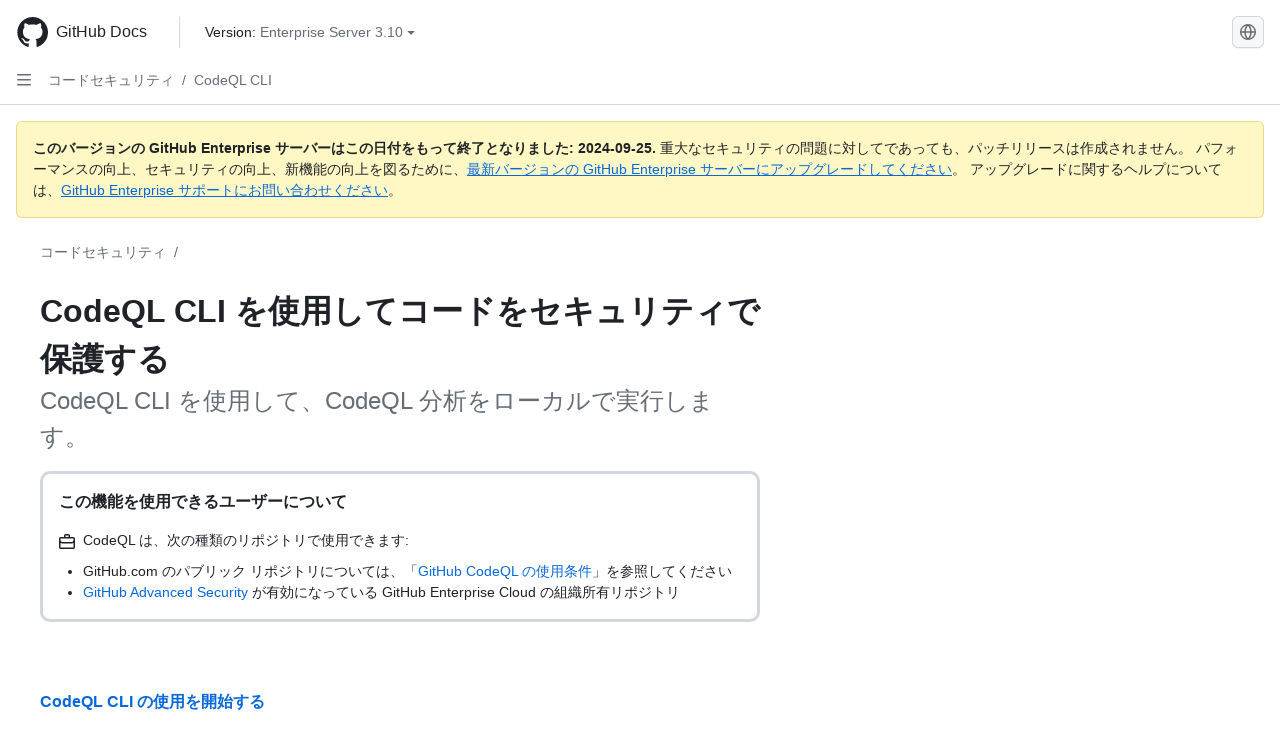

--- FILE ---
content_type: text/html; charset=utf-8
request_url: https://docs.github.com/ja/enterprise-server@3.10/code-security/codeql-cli
body_size: 28884
content:
<!DOCTYPE html><html data-color-mode="auto" data-light-theme="light" data-dark-theme="dark" lang="ja"><head><meta charset="utf-8" data-next-head=""><meta name="viewport" content="width=device-width, initial-scale=1" data-next-head=""><link rel="icon" type="image/png" href="https://github.github.com/docs-ghes-3.10/assets/cb-345/images/site/favicon.png" data-next-head=""><meta name="google-site-verification" content="c1kuD-K2HIVF635lypcsWPoD4kilo5-jA_wBFyT4uMY" data-next-head=""><title data-next-head="">CodeQL CLI を使用してコードをセキュリティで保護する - GitHub Enterprise Server 3.10 Docs</title><meta name="description" content="CodeQL CLI を使用して、CodeQL 分析をローカルで実行します。" data-next-head=""><link rel="alternate" hreflang="en" href="https://docs.github.com/en/enterprise-server@3.10/code-security/codeql-cli" data-next-head=""><link rel="alternate" hreflang="zh-Hans" href="https://docs.github.com/zh/enterprise-server@3.10/code-security/codeql-cli" data-next-head=""><link rel="alternate" hreflang="es" href="https://docs.github.com/es/enterprise-server@3.10/code-security/codeql-cli" data-next-head=""><link rel="alternate" hreflang="pt" href="https://docs.github.com/pt/enterprise-server@3.10/code-security/codeql-cli" data-next-head=""><link rel="alternate" hreflang="ru" href="https://docs.github.com/ru/enterprise-server@3.10/code-security/codeql-cli" data-next-head=""><link rel="alternate" hreflang="fr" href="https://docs.github.com/fr/enterprise-server@3.10/code-security/codeql-cli" data-next-head=""><link rel="alternate" hreflang="de" href="https://docs.github.com/de/enterprise-server@3.10/code-security/codeql-cli" data-next-head=""><link rel="alternate" hreflang="ko" href="https://docs.github.com/ko/enterprise-server@3.10/code-security/codeql-cli" data-next-head=""><meta name="keywords" content="Advanced Security,Code scanning,CodeQL" data-next-head=""><meta name="path-language" content="ja" data-next-head=""><meta name="path-version" content="enterprise-server@3.10" data-next-head=""><meta name="path-product" content="code-security" data-next-head=""><meta name="path-article" content="code-security/codeql-cli" data-next-head=""><meta name="page-document-type" content="category" data-next-head=""><meta name="status" content="200" data-next-head=""><meta property="og:site_name" content="GitHub Docs" data-next-head=""><meta property="og:title" content="CodeQL CLI を使用してコードをセキュリティで保護する - GitHub Enterprise Server 3.10 Docs" data-next-head=""><meta property="og:type" content="article" data-next-head=""><meta property="og:url" content="http://localhost/ja/enterprise-server@3.10/code-security/codeql-cli" data-next-head=""><meta property="og:image" content="https://github.githubassets.com/images/modules/open_graph/github-logo.png" data-next-head=""><link rel="preload" href="https://github.github.com/docs-ghes-3.10/_next/static/css/befc662d3a7d0204.css" as="style"><link rel="stylesheet" href="https://github.github.com/docs-ghes-3.10/_next/static/css/befc662d3a7d0204.css" data-n-g=""><link rel="preload" href="https://github.github.com/docs-ghes-3.10/_next/static/css/66757a3783028467.css" as="style"><link rel="stylesheet" href="https://github.github.com/docs-ghes-3.10/_next/static/css/66757a3783028467.css" data-n-p=""><noscript data-n-css=""></noscript><script defer="" nomodule="" src="https://github.github.com/docs-ghes-3.10/_next/static/chunks/polyfills-42372ed130431b0a.js"></script><script src="https://github.github.com/docs-ghes-3.10/_next/static/chunks/webpack-2d0dbb0b4f538dd9.js" defer=""></script><script src="https://github.github.com/docs-ghes-3.10/_next/static/chunks/framework-19baaf6675f9027b.js" defer=""></script><script src="https://github.github.com/docs-ghes-3.10/_next/static/chunks/main-a2c1e924d9046c3c.js" defer=""></script><script src="https://github.github.com/docs-ghes-3.10/_next/static/chunks/pages/_app-2a63c2513f4f72d0.js" defer=""></script><script src="https://github.github.com/docs-ghes-3.10/_next/static/chunks/727f57db-0c1598b65f87ef51.js" defer=""></script><script src="https://github.github.com/docs-ghes-3.10/_next/static/chunks/4197-10db3e81f24542eb.js" defer=""></script><script src="https://github.github.com/docs-ghes-3.10/_next/static/chunks/7058-bc76b6e6dc360a14.js" defer=""></script><script src="https://github.github.com/docs-ghes-3.10/_next/static/chunks/690-9f438af70d12addb.js" defer=""></script><script src="https://github.github.com/docs-ghes-3.10/_next/static/chunks/6380-eead9c9f5a580ecb.js" defer=""></script><script src="https://github.github.com/docs-ghes-3.10/_next/static/chunks/824-043951f7def55226.js" defer=""></script><script src="https://github.github.com/docs-ghes-3.10/_next/static/chunks/7685-c52c49b6ade1eeb0.js" defer=""></script><script src="https://github.github.com/docs-ghes-3.10/_next/static/chunks/pages/%5BversionId%5D/%5BproductId%5D/%5B...restPage%5D-132d9974d06cf4fc.js" defer=""></script><script src="https://github.github.com/docs-ghes-3.10/_next/static/O84EpONgr8tbxHGg6vW-a/_buildManifest.js" defer=""></script><script src="https://github.github.com/docs-ghes-3.10/_next/static/O84EpONgr8tbxHGg6vW-a/_ssgManifest.js" defer=""></script><style data-styled="" data-styled-version="5.3.5">.cEhRXB{-webkit-box-pack:center;-webkit-justify-content:center;-ms-flex-pack:center;justify-content:center;}/*!sc*/
.dmdEgz{display:-webkit-box;display:-webkit-flex;display:-ms-flexbox;display:flex;pointer-events:none;}/*!sc*/
.Ywlla{list-style:none;}/*!sc*/
.hROlum{display:-webkit-box;display:-webkit-flex;display:-ms-flexbox;display:flex;-webkit-flex-direction:column;-ms-flex-direction:column;flex-direction:column;-webkit-box-flex:1;-webkit-flex-grow:1;-ms-flex-positive:1;flex-grow:1;min-width:0;}/*!sc*/
.cUxMoC{display:-webkit-box;display:-webkit-flex;display:-ms-flexbox;display:flex;-webkit-box-flex:1;-webkit-flex-grow:1;-ms-flex-positive:1;flex-grow:1;}/*!sc*/
.bmseMA{-webkit-box-flex:1;-webkit-flex-grow:1;-ms-flex-positive:1;flex-grow:1;font-weight:400;word-break:break-word;}/*!sc*/
.lmYNOb{height:20px;-webkit-flex-shrink:0;-ms-flex-negative:0;flex-shrink:0;color:var(--fgColor-muted,var(--color-fg-muted,#656d76));margin-left:8px;font-weight:initial;}/*!sc*/
[data-variant="danger"]:hover .Box-sc-g0xbh4-0,[data-variant="danger"]:active .lmYNOb{color:var(--fgColor-default,var(--color-fg-default,#1F2328));}/*!sc*/
.gMkIpo{padding:0;margin:0;display:none;}/*!sc*/
.gMkIpo *{font-size:14px;}/*!sc*/
.enEvIH{padding:0;margin:0;display:block;}/*!sc*/
.enEvIH *{font-size:14px;}/*!sc*/
.kohLxz{grid-area:content;}/*!sc*/
.dMdwQg{border-radius:10px;border-style:solid;border-color:var(--borderColor-default,var(--color-border-default,#d0d7de));padding:16px;}/*!sc*/
data-styled.g3[id="Box-sc-g0xbh4-0"]{content:"cEhRXB,dmdEgz,Ywlla,hROlum,cUxMoC,bmseMA,lmYNOb,gMkIpo,enEvIH,kohLxz,dMdwQg,"}/*!sc*/
.hXCKEr{border-radius:6px;border:1px solid;border-color:transparent;font-family:inherit;font-weight:500;font-size:14px;cursor:pointer;-webkit-appearance:none;-moz-appearance:none;appearance:none;-webkit-user-select:none;-moz-user-select:none;-ms-user-select:none;user-select:none;-webkit-text-decoration:none;text-decoration:none;text-align:center;display:-webkit-box;display:-webkit-flex;display:-ms-flexbox;display:flex;-webkit-align-items:center;-webkit-box-align:center;-ms-flex-align:center;align-items:center;-webkit-box-pack:justify;-webkit-justify-content:space-between;-ms-flex-pack:justify;justify-content:space-between;height:32px;padding:0 12px;gap:8px;min-width:-webkit-max-content;min-width:-moz-max-content;min-width:max-content;-webkit-transition:80ms cubic-bezier(0.65,0,0.35,1);transition:80ms cubic-bezier(0.65,0,0.35,1);-webkit-transition-property:color,fill,background-color,border-color;transition-property:color,fill,background-color,border-color;color:var(--button-default-fgColor-rest,var(--color-btn-text,#24292f));background-color:transparent;box-shadow:none;}/*!sc*/
.hXCKEr:focus:not(:disabled){box-shadow:none;outline:2px solid var(--fgColor-accent,var(--color-accent-fg,#0969da));outline-offset:-2px;}/*!sc*/
.hXCKEr:focus:not(:disabled):not(:focus-visible){outline:solid 1px transparent;}/*!sc*/
.hXCKEr:focus-visible:not(:disabled){box-shadow:none;outline:2px solid var(--fgColor-accent,var(--color-accent-fg,#0969da));outline-offset:-2px;}/*!sc*/
.hXCKEr[href]{display:-webkit-inline-box;display:-webkit-inline-flex;display:-ms-inline-flexbox;display:inline-flex;}/*!sc*/
.hXCKEr[href]:hover{-webkit-text-decoration:none;text-decoration:none;}/*!sc*/
.hXCKEr:hover{-webkit-transition-duration:80ms;transition-duration:80ms;}/*!sc*/
.hXCKEr:active{-webkit-transition:none;transition:none;}/*!sc*/
.hXCKEr[data-inactive]{cursor:auto;}/*!sc*/
.hXCKEr:disabled{cursor:not-allowed;box-shadow:none;color:var(--fgColor-disabled,var(--color-primer-fg-disabled,#8c959f));}/*!sc*/
.hXCKEr:disabled [data-component=ButtonCounter],.hXCKEr:disabled [data-component="leadingVisual"],.hXCKEr:disabled [data-component="trailingAction"]{color:inherit;}/*!sc*/
@media (forced-colors:active){.hXCKEr:focus{outline:solid 1px transparent;}}/*!sc*/
.hXCKEr [data-component=ButtonCounter]{font-size:12px;}/*!sc*/
.hXCKEr[data-component=IconButton]{display:inline-grid;padding:unset;place-content:center;width:32px;min-width:unset;}/*!sc*/
.hXCKEr[data-size="small"]{padding:0 8px;height:28px;gap:4px;font-size:12px;}/*!sc*/
.hXCKEr[data-size="small"] [data-component="text"]{line-height:calc(20 / 12);}/*!sc*/
.hXCKEr[data-size="small"] [data-component=ButtonCounter]{font-size:12px;}/*!sc*/
.hXCKEr[data-size="small"] [data-component="buttonContent"] > :not(:last-child){margin-right:4px;}/*!sc*/
.hXCKEr[data-size="small"][data-component=IconButton]{width:28px;padding:unset;}/*!sc*/
.hXCKEr[data-size="large"]{padding:0 16px;height:40px;gap:8px;}/*!sc*/
.hXCKEr[data-size="large"] [data-component="buttonContent"] > :not(:last-child){margin-right:8px;}/*!sc*/
.hXCKEr[data-size="large"][data-component=IconButton]{width:40px;padding:unset;}/*!sc*/
.hXCKEr[data-block="block"]{width:100%;}/*!sc*/
.hXCKEr[data-label-wrap="true"]{min-width:-webkit-fit-content;min-width:-moz-fit-content;min-width:fit-content;height:unset;min-height:var(--control-medium-size,2rem);}/*!sc*/
.hXCKEr[data-label-wrap="true"] [data-component="buttonContent"]{-webkit-flex:1 1 auto;-ms-flex:1 1 auto;flex:1 1 auto;-webkit-align-self:stretch;-ms-flex-item-align:stretch;align-self:stretch;padding-block:calc(var(--control-medium-paddingBlock,0.375rem) - 2px);}/*!sc*/
.hXCKEr[data-label-wrap="true"] [data-component="text"]{white-space:unset;word-break:break-word;}/*!sc*/
.hXCKEr[data-label-wrap="true"][data-size="small"]{height:unset;min-height:var(--control-small-size,1.75rem);}/*!sc*/
.hXCKEr[data-label-wrap="true"][data-size="small"] [data-component="buttonContent"]{padding-block:calc(var(--control-small-paddingBlock,0.25rem) - 2px);}/*!sc*/
.hXCKEr[data-label-wrap="true"][data-size="large"]{height:unset;min-height:var(--control-large-size,2.5rem);padding-inline:var(--control-large-paddingInline-spacious,1rem);}/*!sc*/
.hXCKEr[data-label-wrap="true"][data-size="large"] [data-component="buttonContent"]{padding-block:calc(var(--control-large-paddingBlock,0.625rem) - 2px);}/*!sc*/
.hXCKEr[data-inactive]:not([disabled]){background-color:var(--button-inactive-bgColor,var(--button-inactive-bgColor-rest,var(--color-btn-inactive-bg,#eaeef2)));border-color:var(--button-inactive-bgColor,var(--button-inactive-bgColor-rest,var(--color-btn-inactive-bg,#eaeef2)));color:var(--button-inactive-fgColor,var(--button-inactive-fgColor-rest,var(--color-btn-inactive-text,#57606a)));}/*!sc*/
.hXCKEr[data-inactive]:not([disabled]):focus-visible{box-shadow:none;}/*!sc*/
.hXCKEr [data-component="leadingVisual"]{grid-area:leadingVisual;color:var(--fgColor-muted,var(--color-fg-muted,#656d76));}/*!sc*/
.hXCKEr [data-component="text"]{grid-area:text;line-height:calc(20/14);white-space:nowrap;}/*!sc*/
.hXCKEr [data-component="trailingVisual"]{grid-area:trailingVisual;}/*!sc*/
.hXCKEr [data-component="trailingAction"]{margin-right:-4px;color:var(--fgColor-muted,var(--color-fg-muted,#656d76));}/*!sc*/
.hXCKEr [data-component="buttonContent"]{-webkit-flex:1 0 auto;-ms-flex:1 0 auto;flex:1 0 auto;display:grid;grid-template-areas:"leadingVisual text trailingVisual";grid-template-columns:min-content minmax(0,auto) min-content;-webkit-align-items:center;-webkit-box-align:center;-ms-flex-align:center;align-items:center;-webkit-align-content:center;-ms-flex-line-pack:center;align-content:center;}/*!sc*/
.hXCKEr [data-component="buttonContent"] > :not(:last-child){margin-right:8px;}/*!sc*/
.hXCKEr [data-component="loadingSpinner"]{grid-area:text;margin-right:0px !important;place-self:center;}/*!sc*/
.hXCKEr [data-component="loadingSpinner"] + [data-component="text"]{visibility:hidden;}/*!sc*/
.hXCKEr:hover:not([disabled]){background-color:var(--control-transparent-bgColor-hover,var(--color-action-list-item-default-hover-bg,rgba(208,215,222,0.32)));}/*!sc*/
.hXCKEr:active:not([disabled]){background-color:var(--control-transparent-bgColor-active,var(--color-action-list-item-default-active-bg,rgba(208,215,222,0.48)));}/*!sc*/
.hXCKEr[aria-expanded=true]{background-color:var(--control-transparent-bgColor-selected,var(--color-action-list-item-default-selected-bg,rgba(208,215,222,0.24)));}/*!sc*/
.hXCKEr[data-component="IconButton"][data-no-visuals]{color:var(--fgColor-muted,var(--color-fg-muted,#656d76));}/*!sc*/
.hXCKEr[data-no-visuals]{color:var(--fgColor-accent,var(--color-accent-fg,#0969da));}/*!sc*/
.hXCKEr:has([data-component="ButtonCounter"]){color:var(--button-default-fgColor-rest,var(--color-btn-text,#24292f));}/*!sc*/
.hXCKEr:disabled[data-no-visuals]{color:var(--fgColor-disabled,var(--color-primer-fg-disabled,#8c959f));}/*!sc*/
.hXCKEr:disabled[data-no-visuals] [data-component=ButtonCounter]{color:inherit;}/*!sc*/
.hXCKEr{height:auto;text-align:left;}/*!sc*/
.hXCKEr span:first-child{display:inline;}/*!sc*/
.jOdgLl{border-radius:6px;border:1px solid;border-color:var(--button-default-borderColor-rest,var(--button-default-borderColor-rest,var(--color-btn-border,rgba(31,35,40,0.15))));font-family:inherit;font-weight:500;font-size:14px;cursor:pointer;-webkit-appearance:none;-moz-appearance:none;appearance:none;-webkit-user-select:none;-moz-user-select:none;-ms-user-select:none;user-select:none;-webkit-text-decoration:none;text-decoration:none;text-align:center;display:-webkit-box;display:-webkit-flex;display:-ms-flexbox;display:flex;-webkit-align-items:center;-webkit-box-align:center;-ms-flex-align:center;align-items:center;-webkit-box-pack:justify;-webkit-justify-content:space-between;-ms-flex-pack:justify;justify-content:space-between;height:32px;padding:0 12px;gap:8px;min-width:-webkit-max-content;min-width:-moz-max-content;min-width:max-content;-webkit-transition:80ms cubic-bezier(0.65,0,0.35,1);transition:80ms cubic-bezier(0.65,0,0.35,1);-webkit-transition-property:color,fill,background-color,border-color;transition-property:color,fill,background-color,border-color;color:var(--button-default-fgColor-rest,var(--color-btn-text,#24292f));background-color:var(--button-default-bgColor-rest,var(--color-btn-bg,#f6f8fa));box-shadow:var(--button-default-shadow-resting,var(--color-btn-shadow,0 1px 0 rgba(31,35,40,0.04))),var(--button-default-shadow-inset,var(--color-btn-inset-shadow,inset 0 1px 0 rgba(255,255,255,0.25)));}/*!sc*/
.jOdgLl:focus:not(:disabled){box-shadow:none;outline:2px solid var(--fgColor-accent,var(--color-accent-fg,#0969da));outline-offset:-2px;}/*!sc*/
.jOdgLl:focus:not(:disabled):not(:focus-visible){outline:solid 1px transparent;}/*!sc*/
.jOdgLl:focus-visible:not(:disabled){box-shadow:none;outline:2px solid var(--fgColor-accent,var(--color-accent-fg,#0969da));outline-offset:-2px;}/*!sc*/
.jOdgLl[href]{display:-webkit-inline-box;display:-webkit-inline-flex;display:-ms-inline-flexbox;display:inline-flex;}/*!sc*/
.jOdgLl[href]:hover{-webkit-text-decoration:none;text-decoration:none;}/*!sc*/
.jOdgLl:hover{-webkit-transition-duration:80ms;transition-duration:80ms;}/*!sc*/
.jOdgLl:active{-webkit-transition:none;transition:none;}/*!sc*/
.jOdgLl[data-inactive]{cursor:auto;}/*!sc*/
.jOdgLl:disabled{cursor:not-allowed;box-shadow:none;color:var(--fgColor-disabled,var(--color-primer-fg-disabled,#8c959f));border-color:var(--button-default-borderColor-disabled,var(--button-default-borderColor-rest,var(--color-btn-border,rgba(31,35,40,0.15))));background-color:var(--button-default-bgColor-disabled,var(--control-bgColor-disabled,var(--color-input-disabled-bg,rgba(175,184,193,0.2))));}/*!sc*/
.jOdgLl:disabled [data-component=ButtonCounter]{color:inherit;}/*!sc*/
@media (forced-colors:active){.jOdgLl:focus{outline:solid 1px transparent;}}/*!sc*/
.jOdgLl [data-component=ButtonCounter]{font-size:12px;background-color:var(--buttonCounter-default-bgColor-rest,var(--color-btn-counter-bg,rgba(31,35,40,0.08)));}/*!sc*/
.jOdgLl[data-component=IconButton]{display:inline-grid;padding:unset;place-content:center;width:32px;min-width:unset;}/*!sc*/
.jOdgLl[data-size="small"]{padding:0 8px;height:28px;gap:4px;font-size:12px;}/*!sc*/
.jOdgLl[data-size="small"] [data-component="text"]{line-height:calc(20 / 12);}/*!sc*/
.jOdgLl[data-size="small"] [data-component=ButtonCounter]{font-size:12px;}/*!sc*/
.jOdgLl[data-size="small"] [data-component="buttonContent"] > :not(:last-child){margin-right:4px;}/*!sc*/
.jOdgLl[data-size="small"][data-component=IconButton]{width:28px;padding:unset;}/*!sc*/
.jOdgLl[data-size="large"]{padding:0 16px;height:40px;gap:8px;}/*!sc*/
.jOdgLl[data-size="large"] [data-component="buttonContent"] > :not(:last-child){margin-right:8px;}/*!sc*/
.jOdgLl[data-size="large"][data-component=IconButton]{width:40px;padding:unset;}/*!sc*/
.jOdgLl[data-block="block"]{width:100%;}/*!sc*/
.jOdgLl[data-label-wrap="true"]{min-width:-webkit-fit-content;min-width:-moz-fit-content;min-width:fit-content;height:unset;min-height:var(--control-medium-size,2rem);}/*!sc*/
.jOdgLl[data-label-wrap="true"] [data-component="buttonContent"]{-webkit-flex:1 1 auto;-ms-flex:1 1 auto;flex:1 1 auto;-webkit-align-self:stretch;-ms-flex-item-align:stretch;align-self:stretch;padding-block:calc(var(--control-medium-paddingBlock,0.375rem) - 2px);}/*!sc*/
.jOdgLl[data-label-wrap="true"] [data-component="text"]{white-space:unset;word-break:break-word;}/*!sc*/
.jOdgLl[data-label-wrap="true"][data-size="small"]{height:unset;min-height:var(--control-small-size,1.75rem);}/*!sc*/
.jOdgLl[data-label-wrap="true"][data-size="small"] [data-component="buttonContent"]{padding-block:calc(var(--control-small-paddingBlock,0.25rem) - 2px);}/*!sc*/
.jOdgLl[data-label-wrap="true"][data-size="large"]{height:unset;min-height:var(--control-large-size,2.5rem);padding-inline:var(--control-large-paddingInline-spacious,1rem);}/*!sc*/
.jOdgLl[data-label-wrap="true"][data-size="large"] [data-component="buttonContent"]{padding-block:calc(var(--control-large-paddingBlock,0.625rem) - 2px);}/*!sc*/
.jOdgLl[data-inactive]:not([disabled]){background-color:var(--button-inactive-bgColor,var(--button-inactive-bgColor-rest,var(--color-btn-inactive-bg,#eaeef2)));border-color:var(--button-inactive-bgColor,var(--button-inactive-bgColor-rest,var(--color-btn-inactive-bg,#eaeef2)));color:var(--button-inactive-fgColor,var(--button-inactive-fgColor-rest,var(--color-btn-inactive-text,#57606a)));}/*!sc*/
.jOdgLl[data-inactive]:not([disabled]):focus-visible{box-shadow:none;}/*!sc*/
.jOdgLl [data-component="leadingVisual"]{grid-area:leadingVisual;}/*!sc*/
.jOdgLl [data-component="text"]{grid-area:text;line-height:calc(20/14);white-space:nowrap;}/*!sc*/
.jOdgLl [data-component="trailingVisual"]{grid-area:trailingVisual;}/*!sc*/
.jOdgLl [data-component="trailingAction"]{margin-right:-4px;}/*!sc*/
.jOdgLl [data-component="buttonContent"]{-webkit-flex:1 0 auto;-ms-flex:1 0 auto;flex:1 0 auto;display:grid;grid-template-areas:"leadingVisual text trailingVisual";grid-template-columns:min-content minmax(0,auto) min-content;-webkit-align-items:center;-webkit-box-align:center;-ms-flex-align:center;align-items:center;-webkit-align-content:center;-ms-flex-line-pack:center;align-content:center;}/*!sc*/
.jOdgLl [data-component="buttonContent"] > :not(:last-child){margin-right:8px;}/*!sc*/
.jOdgLl [data-component="loadingSpinner"]{grid-area:text;margin-right:0px !important;place-self:center;}/*!sc*/
.jOdgLl [data-component="loadingSpinner"] + [data-component="text"]{visibility:hidden;}/*!sc*/
.jOdgLl:hover:not([disabled]):not([data-inactive]){background-color:var(--button-default-bgColor-hover,var(--color-btn-hover-bg,#f3f4f6));border-color:var(--button-default-borderColor-hover,var(--button-default-borderColor-hover,var(--color-btn-hover-border,rgba(31,35,40,0.15))));}/*!sc*/
.jOdgLl:active:not([disabled]):not([data-inactive]){background-color:var(--button-default-bgColor-active,var(--color-btn-active-bg,hsla(220,14%,93%,1)));border-color:var(--button-default-borderColor-active,var(--button-default-borderColor-active,var(--color-btn-active-border,rgba(31,35,40,0.15))));}/*!sc*/
.jOdgLl[aria-expanded=true]{background-color:var(--button-default-bgColor-active,var(--color-btn-active-bg,hsla(220,14%,93%,1)));border-color:var(--button-default-borderColor-active,var(--button-default-borderColor-active,var(--color-btn-active-border,rgba(31,35,40,0.15))));}/*!sc*/
.jOdgLl [data-component="leadingVisual"],.jOdgLl [data-component="trailingVisual"],.jOdgLl [data-component="trailingAction"]{color:var(--button-color,var(--fgColor-muted,var(--color-fg-muted,#656d76)));}/*!sc*/
.jOdgLl[data-component="IconButton"][data-no-visuals]{color:var(--fgColor-muted,var(--color-fg-muted,#656d76));}/*!sc*/
.jOdgLl[data-no-visuals]{border-top-left-radius:unset;border-bottom-left-radius:unset;}/*!sc*/
.hmWbvh{border-radius:6px;border:1px solid;border-color:var(--button-default-borderColor-rest,var(--button-default-borderColor-rest,var(--color-btn-border,rgba(31,35,40,0.15))));font-family:inherit;font-weight:500;font-size:14px;cursor:pointer;-webkit-appearance:none;-moz-appearance:none;appearance:none;-webkit-user-select:none;-moz-user-select:none;-ms-user-select:none;user-select:none;-webkit-text-decoration:none;text-decoration:none;text-align:center;display:-webkit-box;display:-webkit-flex;display:-ms-flexbox;display:flex;-webkit-align-items:center;-webkit-box-align:center;-ms-flex-align:center;align-items:center;-webkit-box-pack:justify;-webkit-justify-content:space-between;-ms-flex-pack:justify;justify-content:space-between;height:32px;padding:0 12px;gap:8px;min-width:-webkit-max-content;min-width:-moz-max-content;min-width:max-content;-webkit-transition:80ms cubic-bezier(0.65,0,0.35,1);transition:80ms cubic-bezier(0.65,0,0.35,1);-webkit-transition-property:color,fill,background-color,border-color;transition-property:color,fill,background-color,border-color;color:var(--button-default-fgColor-rest,var(--color-btn-text,#24292f));background-color:var(--button-default-bgColor-rest,var(--color-btn-bg,#f6f8fa));box-shadow:var(--button-default-shadow-resting,var(--color-btn-shadow,0 1px 0 rgba(31,35,40,0.04))),var(--button-default-shadow-inset,var(--color-btn-inset-shadow,inset 0 1px 0 rgba(255,255,255,0.25)));}/*!sc*/
.hmWbvh:focus:not(:disabled){box-shadow:none;outline:2px solid var(--fgColor-accent,var(--color-accent-fg,#0969da));outline-offset:-2px;}/*!sc*/
.hmWbvh:focus:not(:disabled):not(:focus-visible){outline:solid 1px transparent;}/*!sc*/
.hmWbvh:focus-visible:not(:disabled){box-shadow:none;outline:2px solid var(--fgColor-accent,var(--color-accent-fg,#0969da));outline-offset:-2px;}/*!sc*/
.hmWbvh[href]{display:-webkit-inline-box;display:-webkit-inline-flex;display:-ms-inline-flexbox;display:inline-flex;}/*!sc*/
.hmWbvh[href]:hover{-webkit-text-decoration:none;text-decoration:none;}/*!sc*/
.hmWbvh:hover{-webkit-transition-duration:80ms;transition-duration:80ms;}/*!sc*/
.hmWbvh:active{-webkit-transition:none;transition:none;}/*!sc*/
.hmWbvh[data-inactive]{cursor:auto;}/*!sc*/
.hmWbvh:disabled{cursor:not-allowed;box-shadow:none;color:var(--fgColor-disabled,var(--color-primer-fg-disabled,#8c959f));border-color:var(--button-default-borderColor-disabled,var(--button-default-borderColor-rest,var(--color-btn-border,rgba(31,35,40,0.15))));background-color:var(--button-default-bgColor-disabled,var(--control-bgColor-disabled,var(--color-input-disabled-bg,rgba(175,184,193,0.2))));}/*!sc*/
.hmWbvh:disabled [data-component=ButtonCounter]{color:inherit;}/*!sc*/
@media (forced-colors:active){.hmWbvh:focus{outline:solid 1px transparent;}}/*!sc*/
.hmWbvh [data-component=ButtonCounter]{font-size:12px;background-color:var(--buttonCounter-default-bgColor-rest,var(--color-btn-counter-bg,rgba(31,35,40,0.08)));}/*!sc*/
.hmWbvh[data-component=IconButton]{display:inline-grid;padding:unset;place-content:center;width:32px;min-width:unset;}/*!sc*/
.hmWbvh[data-size="small"]{padding:0 8px;height:28px;gap:4px;font-size:12px;}/*!sc*/
.hmWbvh[data-size="small"] [data-component="text"]{line-height:calc(20 / 12);}/*!sc*/
.hmWbvh[data-size="small"] [data-component=ButtonCounter]{font-size:12px;}/*!sc*/
.hmWbvh[data-size="small"] [data-component="buttonContent"] > :not(:last-child){margin-right:4px;}/*!sc*/
.hmWbvh[data-size="small"][data-component=IconButton]{width:28px;padding:unset;}/*!sc*/
.hmWbvh[data-size="large"]{padding:0 16px;height:40px;gap:8px;}/*!sc*/
.hmWbvh[data-size="large"] [data-component="buttonContent"] > :not(:last-child){margin-right:8px;}/*!sc*/
.hmWbvh[data-size="large"][data-component=IconButton]{width:40px;padding:unset;}/*!sc*/
.hmWbvh[data-block="block"]{width:100%;}/*!sc*/
.hmWbvh[data-label-wrap="true"]{min-width:-webkit-fit-content;min-width:-moz-fit-content;min-width:fit-content;height:unset;min-height:var(--control-medium-size,2rem);}/*!sc*/
.hmWbvh[data-label-wrap="true"] [data-component="buttonContent"]{-webkit-flex:1 1 auto;-ms-flex:1 1 auto;flex:1 1 auto;-webkit-align-self:stretch;-ms-flex-item-align:stretch;align-self:stretch;padding-block:calc(var(--control-medium-paddingBlock,0.375rem) - 2px);}/*!sc*/
.hmWbvh[data-label-wrap="true"] [data-component="text"]{white-space:unset;word-break:break-word;}/*!sc*/
.hmWbvh[data-label-wrap="true"][data-size="small"]{height:unset;min-height:var(--control-small-size,1.75rem);}/*!sc*/
.hmWbvh[data-label-wrap="true"][data-size="small"] [data-component="buttonContent"]{padding-block:calc(var(--control-small-paddingBlock,0.25rem) - 2px);}/*!sc*/
.hmWbvh[data-label-wrap="true"][data-size="large"]{height:unset;min-height:var(--control-large-size,2.5rem);padding-inline:var(--control-large-paddingInline-spacious,1rem);}/*!sc*/
.hmWbvh[data-label-wrap="true"][data-size="large"] [data-component="buttonContent"]{padding-block:calc(var(--control-large-paddingBlock,0.625rem) - 2px);}/*!sc*/
.hmWbvh[data-inactive]:not([disabled]){background-color:var(--button-inactive-bgColor,var(--button-inactive-bgColor-rest,var(--color-btn-inactive-bg,#eaeef2)));border-color:var(--button-inactive-bgColor,var(--button-inactive-bgColor-rest,var(--color-btn-inactive-bg,#eaeef2)));color:var(--button-inactive-fgColor,var(--button-inactive-fgColor-rest,var(--color-btn-inactive-text,#57606a)));}/*!sc*/
.hmWbvh[data-inactive]:not([disabled]):focus-visible{box-shadow:none;}/*!sc*/
.hmWbvh [data-component="leadingVisual"]{grid-area:leadingVisual;}/*!sc*/
.hmWbvh [data-component="text"]{grid-area:text;line-height:calc(20/14);white-space:nowrap;}/*!sc*/
.hmWbvh [data-component="trailingVisual"]{grid-area:trailingVisual;}/*!sc*/
.hmWbvh [data-component="trailingAction"]{margin-right:-4px;}/*!sc*/
.hmWbvh [data-component="buttonContent"]{-webkit-flex:1 0 auto;-ms-flex:1 0 auto;flex:1 0 auto;display:grid;grid-template-areas:"leadingVisual text trailingVisual";grid-template-columns:min-content minmax(0,auto) min-content;-webkit-align-items:center;-webkit-box-align:center;-ms-flex-align:center;align-items:center;-webkit-align-content:center;-ms-flex-line-pack:center;align-content:center;}/*!sc*/
.hmWbvh [data-component="buttonContent"] > :not(:last-child){margin-right:8px;}/*!sc*/
.hmWbvh [data-component="loadingSpinner"]{grid-area:text;margin-right:0px !important;place-self:center;}/*!sc*/
.hmWbvh [data-component="loadingSpinner"] + [data-component="text"]{visibility:hidden;}/*!sc*/
.hmWbvh:hover:not([disabled]):not([data-inactive]){background-color:var(--button-default-bgColor-hover,var(--color-btn-hover-bg,#f3f4f6));border-color:var(--button-default-borderColor-hover,var(--button-default-borderColor-hover,var(--color-btn-hover-border,rgba(31,35,40,0.15))));}/*!sc*/
.hmWbvh:active:not([disabled]):not([data-inactive]){background-color:var(--button-default-bgColor-active,var(--color-btn-active-bg,hsla(220,14%,93%,1)));border-color:var(--button-default-borderColor-active,var(--button-default-borderColor-active,var(--color-btn-active-border,rgba(31,35,40,0.15))));}/*!sc*/
.hmWbvh[aria-expanded=true]{background-color:var(--button-default-bgColor-active,var(--color-btn-active-bg,hsla(220,14%,93%,1)));border-color:var(--button-default-borderColor-active,var(--button-default-borderColor-active,var(--color-btn-active-border,rgba(31,35,40,0.15))));}/*!sc*/
.hmWbvh [data-component="leadingVisual"],.hmWbvh [data-component="trailingVisual"],.hmWbvh [data-component="trailingAction"]{color:var(--button-color,var(--fgColor-muted,var(--color-fg-muted,#656d76)));}/*!sc*/
.hmWbvh[data-component="IconButton"][data-no-visuals]{color:var(--fgColor-muted,var(--color-fg-muted,#656d76));}/*!sc*/
.lkeyoI{border-radius:6px;border:1px solid;border-color:var(--button-default-borderColor-rest,var(--button-default-borderColor-rest,var(--color-btn-border,rgba(31,35,40,0.15))));font-family:inherit;font-weight:500;font-size:14px;cursor:pointer;-webkit-appearance:none;-moz-appearance:none;appearance:none;-webkit-user-select:none;-moz-user-select:none;-ms-user-select:none;user-select:none;-webkit-text-decoration:none;text-decoration:none;text-align:center;display:-webkit-box;display:-webkit-flex;display:-ms-flexbox;display:flex;-webkit-align-items:center;-webkit-box-align:center;-ms-flex-align:center;align-items:center;-webkit-box-pack:justify;-webkit-justify-content:space-between;-ms-flex-pack:justify;justify-content:space-between;height:32px;padding:0 12px;gap:8px;min-width:-webkit-max-content;min-width:-moz-max-content;min-width:max-content;-webkit-transition:80ms cubic-bezier(0.65,0,0.35,1);transition:80ms cubic-bezier(0.65,0,0.35,1);-webkit-transition-property:color,fill,background-color,border-color;transition-property:color,fill,background-color,border-color;color:var(--button-default-fgColor-rest,var(--color-btn-text,#24292f));background-color:var(--button-default-bgColor-rest,var(--color-btn-bg,#f6f8fa));box-shadow:var(--button-default-shadow-resting,var(--color-btn-shadow,0 1px 0 rgba(31,35,40,0.04))),var(--button-default-shadow-inset,var(--color-btn-inset-shadow,inset 0 1px 0 rgba(255,255,255,0.25)));}/*!sc*/
.lkeyoI:focus:not(:disabled){box-shadow:none;outline:2px solid var(--fgColor-accent,var(--color-accent-fg,#0969da));outline-offset:-2px;}/*!sc*/
.lkeyoI:focus:not(:disabled):not(:focus-visible){outline:solid 1px transparent;}/*!sc*/
.lkeyoI:focus-visible:not(:disabled){box-shadow:none;outline:2px solid var(--fgColor-accent,var(--color-accent-fg,#0969da));outline-offset:-2px;}/*!sc*/
.lkeyoI[href]{display:-webkit-inline-box;display:-webkit-inline-flex;display:-ms-inline-flexbox;display:inline-flex;}/*!sc*/
.lkeyoI[href]:hover{-webkit-text-decoration:none;text-decoration:none;}/*!sc*/
.lkeyoI:hover{-webkit-transition-duration:80ms;transition-duration:80ms;}/*!sc*/
.lkeyoI:active{-webkit-transition:none;transition:none;}/*!sc*/
.lkeyoI[data-inactive]{cursor:auto;}/*!sc*/
.lkeyoI:disabled{cursor:not-allowed;box-shadow:none;color:var(--fgColor-disabled,var(--color-primer-fg-disabled,#8c959f));border-color:var(--button-default-borderColor-disabled,var(--button-default-borderColor-rest,var(--color-btn-border,rgba(31,35,40,0.15))));background-color:var(--button-default-bgColor-disabled,var(--control-bgColor-disabled,var(--color-input-disabled-bg,rgba(175,184,193,0.2))));}/*!sc*/
.lkeyoI:disabled [data-component=ButtonCounter]{color:inherit;}/*!sc*/
@media (forced-colors:active){.lkeyoI:focus{outline:solid 1px transparent;}}/*!sc*/
.lkeyoI [data-component=ButtonCounter]{font-size:12px;background-color:var(--buttonCounter-default-bgColor-rest,var(--color-btn-counter-bg,rgba(31,35,40,0.08)));}/*!sc*/
.lkeyoI[data-component=IconButton]{display:inline-grid;padding:unset;place-content:center;width:32px;min-width:unset;}/*!sc*/
.lkeyoI[data-size="small"]{padding:0 8px;height:28px;gap:4px;font-size:12px;}/*!sc*/
.lkeyoI[data-size="small"] [data-component="text"]{line-height:calc(20 / 12);}/*!sc*/
.lkeyoI[data-size="small"] [data-component=ButtonCounter]{font-size:12px;}/*!sc*/
.lkeyoI[data-size="small"] [data-component="buttonContent"] > :not(:last-child){margin-right:4px;}/*!sc*/
.lkeyoI[data-size="small"][data-component=IconButton]{width:28px;padding:unset;}/*!sc*/
.lkeyoI[data-size="large"]{padding:0 16px;height:40px;gap:8px;}/*!sc*/
.lkeyoI[data-size="large"] [data-component="buttonContent"] > :not(:last-child){margin-right:8px;}/*!sc*/
.lkeyoI[data-size="large"][data-component=IconButton]{width:40px;padding:unset;}/*!sc*/
.lkeyoI[data-block="block"]{width:100%;}/*!sc*/
.lkeyoI[data-label-wrap="true"]{min-width:-webkit-fit-content;min-width:-moz-fit-content;min-width:fit-content;height:unset;min-height:var(--control-medium-size,2rem);}/*!sc*/
.lkeyoI[data-label-wrap="true"] [data-component="buttonContent"]{-webkit-flex:1 1 auto;-ms-flex:1 1 auto;flex:1 1 auto;-webkit-align-self:stretch;-ms-flex-item-align:stretch;align-self:stretch;padding-block:calc(var(--control-medium-paddingBlock,0.375rem) - 2px);}/*!sc*/
.lkeyoI[data-label-wrap="true"] [data-component="text"]{white-space:unset;word-break:break-word;}/*!sc*/
.lkeyoI[data-label-wrap="true"][data-size="small"]{height:unset;min-height:var(--control-small-size,1.75rem);}/*!sc*/
.lkeyoI[data-label-wrap="true"][data-size="small"] [data-component="buttonContent"]{padding-block:calc(var(--control-small-paddingBlock,0.25rem) - 2px);}/*!sc*/
.lkeyoI[data-label-wrap="true"][data-size="large"]{height:unset;min-height:var(--control-large-size,2.5rem);padding-inline:var(--control-large-paddingInline-spacious,1rem);}/*!sc*/
.lkeyoI[data-label-wrap="true"][data-size="large"] [data-component="buttonContent"]{padding-block:calc(var(--control-large-paddingBlock,0.625rem) - 2px);}/*!sc*/
.lkeyoI[data-inactive]:not([disabled]){background-color:var(--button-inactive-bgColor,var(--button-inactive-bgColor-rest,var(--color-btn-inactive-bg,#eaeef2)));border-color:var(--button-inactive-bgColor,var(--button-inactive-bgColor-rest,var(--color-btn-inactive-bg,#eaeef2)));color:var(--button-inactive-fgColor,var(--button-inactive-fgColor-rest,var(--color-btn-inactive-text,#57606a)));}/*!sc*/
.lkeyoI[data-inactive]:not([disabled]):focus-visible{box-shadow:none;}/*!sc*/
.lkeyoI [data-component="leadingVisual"]{grid-area:leadingVisual;}/*!sc*/
.lkeyoI [data-component="text"]{grid-area:text;line-height:calc(20/14);white-space:nowrap;}/*!sc*/
.lkeyoI [data-component="trailingVisual"]{grid-area:trailingVisual;}/*!sc*/
.lkeyoI [data-component="trailingAction"]{margin-right:-4px;}/*!sc*/
.lkeyoI [data-component="buttonContent"]{-webkit-flex:1 0 auto;-ms-flex:1 0 auto;flex:1 0 auto;display:grid;grid-template-areas:"leadingVisual text trailingVisual";grid-template-columns:min-content minmax(0,auto) min-content;-webkit-align-items:center;-webkit-box-align:center;-ms-flex-align:center;align-items:center;-webkit-align-content:center;-ms-flex-line-pack:center;align-content:center;}/*!sc*/
.lkeyoI [data-component="buttonContent"] > :not(:last-child){margin-right:8px;}/*!sc*/
.lkeyoI [data-component="loadingSpinner"]{grid-area:text;margin-right:0px !important;place-self:center;}/*!sc*/
.lkeyoI [data-component="loadingSpinner"] + [data-component="text"]{visibility:hidden;}/*!sc*/
.lkeyoI:hover:not([disabled]):not([data-inactive]){background-color:var(--button-default-bgColor-hover,var(--color-btn-hover-bg,#f3f4f6));border-color:var(--button-default-borderColor-hover,var(--button-default-borderColor-hover,var(--color-btn-hover-border,rgba(31,35,40,0.15))));}/*!sc*/
.lkeyoI:active:not([disabled]):not([data-inactive]){background-color:var(--button-default-bgColor-active,var(--color-btn-active-bg,hsla(220,14%,93%,1)));border-color:var(--button-default-borderColor-active,var(--button-default-borderColor-active,var(--color-btn-active-border,rgba(31,35,40,0.15))));}/*!sc*/
.lkeyoI[aria-expanded=true]{background-color:var(--button-default-bgColor-active,var(--color-btn-active-bg,hsla(220,14%,93%,1)));border-color:var(--button-default-borderColor-active,var(--button-default-borderColor-active,var(--color-btn-active-border,rgba(31,35,40,0.15))));}/*!sc*/
.lkeyoI [data-component="leadingVisual"],.lkeyoI [data-component="trailingVisual"],.lkeyoI [data-component="trailingAction"]{color:var(--button-color,var(--fgColor-muted,var(--color-fg-muted,#656d76)));}/*!sc*/
.lkeyoI[data-component="IconButton"][data-no-visuals]{color:var(--fgColor-muted,var(--color-fg-muted,#656d76));}/*!sc*/
.lkeyoI[data-no-visuals]{display:none;}/*!sc*/
.htZXvk{border-radius:6px;border:1px solid;border-color:var(--button-default-borderColor-rest,var(--button-default-borderColor-rest,var(--color-btn-border,rgba(31,35,40,0.15))));font-family:inherit;font-weight:500;font-size:14px;cursor:pointer;-webkit-appearance:none;-moz-appearance:none;appearance:none;-webkit-user-select:none;-moz-user-select:none;-ms-user-select:none;user-select:none;-webkit-text-decoration:none;text-decoration:none;text-align:center;display:-webkit-box;display:-webkit-flex;display:-ms-flexbox;display:flex;-webkit-align-items:center;-webkit-box-align:center;-ms-flex-align:center;align-items:center;-webkit-box-pack:justify;-webkit-justify-content:space-between;-ms-flex-pack:justify;justify-content:space-between;height:32px;padding:0 12px;gap:8px;min-width:-webkit-max-content;min-width:-moz-max-content;min-width:max-content;-webkit-transition:80ms cubic-bezier(0.65,0,0.35,1);transition:80ms cubic-bezier(0.65,0,0.35,1);-webkit-transition-property:color,fill,background-color,border-color;transition-property:color,fill,background-color,border-color;color:var(--button-default-fgColor-rest,var(--color-btn-text,#24292f));background-color:var(--button-default-bgColor-rest,var(--color-btn-bg,#f6f8fa));box-shadow:var(--button-default-shadow-resting,var(--color-btn-shadow,0 1px 0 rgba(31,35,40,0.04))),var(--button-default-shadow-inset,var(--color-btn-inset-shadow,inset 0 1px 0 rgba(255,255,255,0.25)));}/*!sc*/
.htZXvk:focus:not(:disabled){box-shadow:none;outline:2px solid var(--fgColor-accent,var(--color-accent-fg,#0969da));outline-offset:-2px;}/*!sc*/
.htZXvk:focus:not(:disabled):not(:focus-visible){outline:solid 1px transparent;}/*!sc*/
.htZXvk:focus-visible:not(:disabled){box-shadow:none;outline:2px solid var(--fgColor-accent,var(--color-accent-fg,#0969da));outline-offset:-2px;}/*!sc*/
.htZXvk[href]{display:-webkit-inline-box;display:-webkit-inline-flex;display:-ms-inline-flexbox;display:inline-flex;}/*!sc*/
.htZXvk[href]:hover{-webkit-text-decoration:none;text-decoration:none;}/*!sc*/
.htZXvk:hover{-webkit-transition-duration:80ms;transition-duration:80ms;}/*!sc*/
.htZXvk:active{-webkit-transition:none;transition:none;}/*!sc*/
.htZXvk[data-inactive]{cursor:auto;}/*!sc*/
.htZXvk:disabled{cursor:not-allowed;box-shadow:none;color:var(--fgColor-disabled,var(--color-primer-fg-disabled,#8c959f));border-color:var(--button-default-borderColor-disabled,var(--button-default-borderColor-rest,var(--color-btn-border,rgba(31,35,40,0.15))));background-color:var(--button-default-bgColor-disabled,var(--control-bgColor-disabled,var(--color-input-disabled-bg,rgba(175,184,193,0.2))));}/*!sc*/
.htZXvk:disabled [data-component=ButtonCounter]{color:inherit;}/*!sc*/
@media (forced-colors:active){.htZXvk:focus{outline:solid 1px transparent;}}/*!sc*/
.htZXvk [data-component=ButtonCounter]{font-size:12px;background-color:var(--buttonCounter-default-bgColor-rest,var(--color-btn-counter-bg,rgba(31,35,40,0.08)));}/*!sc*/
.htZXvk[data-component=IconButton]{display:inline-grid;padding:unset;place-content:center;width:32px;min-width:unset;}/*!sc*/
.htZXvk[data-size="small"]{padding:0 8px;height:28px;gap:4px;font-size:12px;}/*!sc*/
.htZXvk[data-size="small"] [data-component="text"]{line-height:calc(20 / 12);}/*!sc*/
.htZXvk[data-size="small"] [data-component=ButtonCounter]{font-size:12px;}/*!sc*/
.htZXvk[data-size="small"] [data-component="buttonContent"] > :not(:last-child){margin-right:4px;}/*!sc*/
.htZXvk[data-size="small"][data-component=IconButton]{width:28px;padding:unset;}/*!sc*/
.htZXvk[data-size="large"]{padding:0 16px;height:40px;gap:8px;}/*!sc*/
.htZXvk[data-size="large"] [data-component="buttonContent"] > :not(:last-child){margin-right:8px;}/*!sc*/
.htZXvk[data-size="large"][data-component=IconButton]{width:40px;padding:unset;}/*!sc*/
.htZXvk[data-block="block"]{width:100%;}/*!sc*/
.htZXvk[data-label-wrap="true"]{min-width:-webkit-fit-content;min-width:-moz-fit-content;min-width:fit-content;height:unset;min-height:var(--control-medium-size,2rem);}/*!sc*/
.htZXvk[data-label-wrap="true"] [data-component="buttonContent"]{-webkit-flex:1 1 auto;-ms-flex:1 1 auto;flex:1 1 auto;-webkit-align-self:stretch;-ms-flex-item-align:stretch;align-self:stretch;padding-block:calc(var(--control-medium-paddingBlock,0.375rem) - 2px);}/*!sc*/
.htZXvk[data-label-wrap="true"] [data-component="text"]{white-space:unset;word-break:break-word;}/*!sc*/
.htZXvk[data-label-wrap="true"][data-size="small"]{height:unset;min-height:var(--control-small-size,1.75rem);}/*!sc*/
.htZXvk[data-label-wrap="true"][data-size="small"] [data-component="buttonContent"]{padding-block:calc(var(--control-small-paddingBlock,0.25rem) - 2px);}/*!sc*/
.htZXvk[data-label-wrap="true"][data-size="large"]{height:unset;min-height:var(--control-large-size,2.5rem);padding-inline:var(--control-large-paddingInline-spacious,1rem);}/*!sc*/
.htZXvk[data-label-wrap="true"][data-size="large"] [data-component="buttonContent"]{padding-block:calc(var(--control-large-paddingBlock,0.625rem) - 2px);}/*!sc*/
.htZXvk[data-inactive]:not([disabled]){background-color:var(--button-inactive-bgColor,var(--button-inactive-bgColor-rest,var(--color-btn-inactive-bg,#eaeef2)));border-color:var(--button-inactive-bgColor,var(--button-inactive-bgColor-rest,var(--color-btn-inactive-bg,#eaeef2)));color:var(--button-inactive-fgColor,var(--button-inactive-fgColor-rest,var(--color-btn-inactive-text,#57606a)));}/*!sc*/
.htZXvk[data-inactive]:not([disabled]):focus-visible{box-shadow:none;}/*!sc*/
.htZXvk [data-component="leadingVisual"]{grid-area:leadingVisual;}/*!sc*/
.htZXvk [data-component="text"]{grid-area:text;line-height:calc(20/14);white-space:nowrap;}/*!sc*/
.htZXvk [data-component="trailingVisual"]{grid-area:trailingVisual;}/*!sc*/
.htZXvk [data-component="trailingAction"]{margin-right:-4px;}/*!sc*/
.htZXvk [data-component="buttonContent"]{-webkit-flex:1 0 auto;-ms-flex:1 0 auto;flex:1 0 auto;display:grid;grid-template-areas:"leadingVisual text trailingVisual";grid-template-columns:min-content minmax(0,auto) min-content;-webkit-align-items:center;-webkit-box-align:center;-ms-flex-align:center;align-items:center;-webkit-align-content:center;-ms-flex-line-pack:center;align-content:center;}/*!sc*/
.htZXvk [data-component="buttonContent"] > :not(:last-child){margin-right:8px;}/*!sc*/
.htZXvk [data-component="loadingSpinner"]{grid-area:text;margin-right:0px !important;place-self:center;}/*!sc*/
.htZXvk [data-component="loadingSpinner"] + [data-component="text"]{visibility:hidden;}/*!sc*/
.htZXvk:hover:not([disabled]):not([data-inactive]){background-color:var(--button-default-bgColor-hover,var(--color-btn-hover-bg,#f3f4f6));border-color:var(--button-default-borderColor-hover,var(--button-default-borderColor-hover,var(--color-btn-hover-border,rgba(31,35,40,0.15))));}/*!sc*/
.htZXvk:active:not([disabled]):not([data-inactive]){background-color:var(--button-default-bgColor-active,var(--color-btn-active-bg,hsla(220,14%,93%,1)));border-color:var(--button-default-borderColor-active,var(--button-default-borderColor-active,var(--color-btn-active-border,rgba(31,35,40,0.15))));}/*!sc*/
.htZXvk[aria-expanded=true]{background-color:var(--button-default-bgColor-active,var(--color-btn-active-bg,hsla(220,14%,93%,1)));border-color:var(--button-default-borderColor-active,var(--button-default-borderColor-active,var(--color-btn-active-border,rgba(31,35,40,0.15))));}/*!sc*/
.htZXvk [data-component="leadingVisual"],.htZXvk [data-component="trailingVisual"],.htZXvk [data-component="trailingAction"]{color:var(--button-color,var(--fgColor-muted,var(--color-fg-muted,#656d76)));}/*!sc*/
.htZXvk[data-component="IconButton"][data-no-visuals]{color:var(--fgColor-muted,var(--color-fg-muted,#656d76));}/*!sc*/
.htZXvk[data-no-visuals]{margin-left:16px;}/*!sc*/
@media (min-width:768px){.htZXvk[data-no-visuals]{margin-left:0;}}/*!sc*/
@media (min-width:1012px){.htZXvk[data-no-visuals]{display:none;}}/*!sc*/
.jCopKa{border-radius:6px;border:1px solid;border-color:transparent;font-family:inherit;font-weight:500;font-size:14px;cursor:pointer;-webkit-appearance:none;-moz-appearance:none;appearance:none;-webkit-user-select:none;-moz-user-select:none;-ms-user-select:none;user-select:none;-webkit-text-decoration:none;text-decoration:none;text-align:center;display:-webkit-box;display:-webkit-flex;display:-ms-flexbox;display:flex;-webkit-align-items:center;-webkit-box-align:center;-ms-flex-align:center;align-items:center;-webkit-box-pack:justify;-webkit-justify-content:space-between;-ms-flex-pack:justify;justify-content:space-between;height:32px;padding:0 12px;gap:8px;min-width:-webkit-max-content;min-width:-moz-max-content;min-width:max-content;-webkit-transition:80ms cubic-bezier(0.65,0,0.35,1);transition:80ms cubic-bezier(0.65,0,0.35,1);-webkit-transition-property:color,fill,background-color,border-color;transition-property:color,fill,background-color,border-color;color:var(--button-default-fgColor-rest,var(--color-btn-text,#24292f));background-color:transparent;box-shadow:none;}/*!sc*/
.jCopKa:focus:not(:disabled){box-shadow:none;outline:2px solid var(--fgColor-accent,var(--color-accent-fg,#0969da));outline-offset:-2px;}/*!sc*/
.jCopKa:focus:not(:disabled):not(:focus-visible){outline:solid 1px transparent;}/*!sc*/
.jCopKa:focus-visible:not(:disabled){box-shadow:none;outline:2px solid var(--fgColor-accent,var(--color-accent-fg,#0969da));outline-offset:-2px;}/*!sc*/
.jCopKa[href]{display:-webkit-inline-box;display:-webkit-inline-flex;display:-ms-inline-flexbox;display:inline-flex;}/*!sc*/
.jCopKa[href]:hover{-webkit-text-decoration:none;text-decoration:none;}/*!sc*/
.jCopKa:hover{-webkit-transition-duration:80ms;transition-duration:80ms;}/*!sc*/
.jCopKa:active{-webkit-transition:none;transition:none;}/*!sc*/
.jCopKa[data-inactive]{cursor:auto;}/*!sc*/
.jCopKa:disabled{cursor:not-allowed;box-shadow:none;color:var(--fgColor-disabled,var(--color-primer-fg-disabled,#8c959f));}/*!sc*/
.jCopKa:disabled [data-component=ButtonCounter],.jCopKa:disabled [data-component="leadingVisual"],.jCopKa:disabled [data-component="trailingAction"]{color:inherit;}/*!sc*/
@media (forced-colors:active){.jCopKa:focus{outline:solid 1px transparent;}}/*!sc*/
.jCopKa [data-component=ButtonCounter]{font-size:12px;}/*!sc*/
.jCopKa[data-component=IconButton]{display:inline-grid;padding:unset;place-content:center;width:32px;min-width:unset;}/*!sc*/
.jCopKa[data-size="small"]{padding:0 8px;height:28px;gap:4px;font-size:12px;}/*!sc*/
.jCopKa[data-size="small"] [data-component="text"]{line-height:calc(20 / 12);}/*!sc*/
.jCopKa[data-size="small"] [data-component=ButtonCounter]{font-size:12px;}/*!sc*/
.jCopKa[data-size="small"] [data-component="buttonContent"] > :not(:last-child){margin-right:4px;}/*!sc*/
.jCopKa[data-size="small"][data-component=IconButton]{width:28px;padding:unset;}/*!sc*/
.jCopKa[data-size="large"]{padding:0 16px;height:40px;gap:8px;}/*!sc*/
.jCopKa[data-size="large"] [data-component="buttonContent"] > :not(:last-child){margin-right:8px;}/*!sc*/
.jCopKa[data-size="large"][data-component=IconButton]{width:40px;padding:unset;}/*!sc*/
.jCopKa[data-block="block"]{width:100%;}/*!sc*/
.jCopKa[data-label-wrap="true"]{min-width:-webkit-fit-content;min-width:-moz-fit-content;min-width:fit-content;height:unset;min-height:var(--control-medium-size,2rem);}/*!sc*/
.jCopKa[data-label-wrap="true"] [data-component="buttonContent"]{-webkit-flex:1 1 auto;-ms-flex:1 1 auto;flex:1 1 auto;-webkit-align-self:stretch;-ms-flex-item-align:stretch;align-self:stretch;padding-block:calc(var(--control-medium-paddingBlock,0.375rem) - 2px);}/*!sc*/
.jCopKa[data-label-wrap="true"] [data-component="text"]{white-space:unset;word-break:break-word;}/*!sc*/
.jCopKa[data-label-wrap="true"][data-size="small"]{height:unset;min-height:var(--control-small-size,1.75rem);}/*!sc*/
.jCopKa[data-label-wrap="true"][data-size="small"] [data-component="buttonContent"]{padding-block:calc(var(--control-small-paddingBlock,0.25rem) - 2px);}/*!sc*/
.jCopKa[data-label-wrap="true"][data-size="large"]{height:unset;min-height:var(--control-large-size,2.5rem);padding-inline:var(--control-large-paddingInline-spacious,1rem);}/*!sc*/
.jCopKa[data-label-wrap="true"][data-size="large"] [data-component="buttonContent"]{padding-block:calc(var(--control-large-paddingBlock,0.625rem) - 2px);}/*!sc*/
.jCopKa[data-inactive]:not([disabled]){background-color:var(--button-inactive-bgColor,var(--button-inactive-bgColor-rest,var(--color-btn-inactive-bg,#eaeef2)));border-color:var(--button-inactive-bgColor,var(--button-inactive-bgColor-rest,var(--color-btn-inactive-bg,#eaeef2)));color:var(--button-inactive-fgColor,var(--button-inactive-fgColor-rest,var(--color-btn-inactive-text,#57606a)));}/*!sc*/
.jCopKa[data-inactive]:not([disabled]):focus-visible{box-shadow:none;}/*!sc*/
.jCopKa [data-component="leadingVisual"]{grid-area:leadingVisual;color:var(--fgColor-muted,var(--color-fg-muted,#656d76));}/*!sc*/
.jCopKa [data-component="text"]{grid-area:text;line-height:calc(20/14);white-space:nowrap;}/*!sc*/
.jCopKa [data-component="trailingVisual"]{grid-area:trailingVisual;}/*!sc*/
.jCopKa [data-component="trailingAction"]{margin-right:-4px;color:var(--fgColor-muted,var(--color-fg-muted,#656d76));}/*!sc*/
.jCopKa [data-component="buttonContent"]{-webkit-flex:1 0 auto;-ms-flex:1 0 auto;flex:1 0 auto;display:grid;grid-template-areas:"leadingVisual text trailingVisual";grid-template-columns:min-content minmax(0,auto) min-content;-webkit-align-items:center;-webkit-box-align:center;-ms-flex-align:center;align-items:center;-webkit-align-content:center;-ms-flex-line-pack:center;align-content:center;}/*!sc*/
.jCopKa [data-component="buttonContent"] > :not(:last-child){margin-right:8px;}/*!sc*/
.jCopKa [data-component="loadingSpinner"]{grid-area:text;margin-right:0px !important;place-self:center;}/*!sc*/
.jCopKa [data-component="loadingSpinner"] + [data-component="text"]{visibility:hidden;}/*!sc*/
.jCopKa:hover:not([disabled]){background-color:var(--control-transparent-bgColor-hover,var(--color-action-list-item-default-hover-bg,rgba(208,215,222,0.32)));}/*!sc*/
.jCopKa:active:not([disabled]){background-color:var(--control-transparent-bgColor-active,var(--color-action-list-item-default-active-bg,rgba(208,215,222,0.48)));}/*!sc*/
.jCopKa[aria-expanded=true]{background-color:var(--control-transparent-bgColor-selected,var(--color-action-list-item-default-selected-bg,rgba(208,215,222,0.24)));}/*!sc*/
.jCopKa[data-component="IconButton"][data-no-visuals]{color:var(--fgColor-muted,var(--color-fg-muted,#656d76));}/*!sc*/
.jCopKa[data-no-visuals]{color:var(--fgColor-accent,var(--color-accent-fg,#0969da));}/*!sc*/
.jCopKa:has([data-component="ButtonCounter"]){color:var(--button-default-fgColor-rest,var(--color-btn-text,#24292f));}/*!sc*/
.jCopKa:disabled[data-no-visuals]{color:var(--fgColor-disabled,var(--color-primer-fg-disabled,#8c959f));}/*!sc*/
.jCopKa:disabled[data-no-visuals] [data-component=ButtonCounter]{color:inherit;}/*!sc*/
data-styled.g4[id="types__StyledButton-sc-ws60qy-0"]{content:"hXCKEr,jOdgLl,hmWbvh,lkeyoI,htZXvk,jCopKa,"}/*!sc*/
.eiGLpS{display:none;}/*!sc*/
.eiGLpS[popover]{position:absolute;padding:0.5em 0.75em;width:-webkit-max-content;width:-moz-max-content;width:max-content;margin:auto;-webkit-clip:auto;clip:auto;white-space:normal;font:normal normal 11px/1.5 -apple-system,BlinkMacSystemFont,"Segoe UI","Noto Sans",Helvetica,Arial,sans-serif,"Apple Color Emoji","Segoe UI Emoji";-webkit-font-smoothing:subpixel-antialiased;color:var(--fgColor-onEmphasis,var(--color-fg-on-emphasis,#ffffff));text-align:center;word-wrap:break-word;background:var(--bgColor-emphasis,var(--color-neutral-emphasis-plus,#24292f));border-radius:6px;border:0;opacity:0;max-width:250px;inset:auto;overflow:visible;}/*!sc*/
.eiGLpS[popover]:popover-open{display:block;}/*!sc*/
.eiGLpS[popover].\:popover-open{display:block;}/*!sc*/
@media (forced-colors:active){.eiGLpS{outline:1px solid transparent;}}/*!sc*/
.eiGLpS::after{position:absolute;display:block;right:0;left:0;height:var(--overlay-offset,0.25rem);content:'';}/*!sc*/
.eiGLpS[data-direction='n']::after,.eiGLpS[data-direction='ne']::after,.eiGLpS[data-direction='nw']::after{top:100%;}/*!sc*/
.eiGLpS[data-direction='s']::after,.eiGLpS[data-direction='se']::after,.eiGLpS[data-direction='sw']::after{bottom:100%;}/*!sc*/
.eiGLpS[data-direction='w']::after{position:absolute;display:block;height:100%;width:8px;content:'';bottom:0;left:100%;}/*!sc*/
.eiGLpS[data-direction='e']::after{position:absolute;display:block;height:100%;width:8px;content:'';bottom:0;right:100%;margin-left:-8px;}/*!sc*/
@-webkit-keyframes tooltip-appear{from{opacity:0;}to{opacity:1;}}/*!sc*/
@keyframes tooltip-appear{from{opacity:0;}to{opacity:1;}}/*!sc*/
.eiGLpS:popover-open,.eiGLpS:popover-open::before{-webkit-animation-name:tooltip-appear;animation-name:tooltip-appear;-webkit-animation-duration:0.1s;animation-duration:0.1s;-webkit-animation-fill-mode:forwards;animation-fill-mode:forwards;-webkit-animation-timing-function:ease-in;animation-timing-function:ease-in;-webkit-animation-delay:0s;animation-delay:0s;}/*!sc*/
.eiGLpS.\:popover-open,.eiGLpS.\:popover-open::before{-webkit-animation-name:tooltip-appear;animation-name:tooltip-appear;-webkit-animation-duration:0.1s;animation-duration:0.1s;-webkit-animation-fill-mode:forwards;animation-fill-mode:forwards;-webkit-animation-timing-function:ease-in;animation-timing-function:ease-in;-webkit-animation-delay:0s;animation-delay:0s;}/*!sc*/
data-styled.g8[id="Tooltip__StyledTooltip-sc-e45c7z-0"]{content:"eiGLpS,"}/*!sc*/
.daAEFx{-webkit-transform:rotate(0deg);-ms-transform:rotate(0deg);transform:rotate(0deg);}/*!sc*/
.gzcJGA{-webkit-transform:rotate(180deg);-ms-transform:rotate(180deg);transform:rotate(180deg);}/*!sc*/
data-styled.g11[id="Octicon-sc-9kayk9-0"]{content:"daAEFx,gzcJGA,"}/*!sc*/
.hgjakc{margin:0;padding-inline-start:0;padding-top:8px;padding-bottom:8px;}/*!sc*/
data-styled.g29[id="List__ListBox-sc-1x7olzq-0"]{content:"hgjakc,"}/*!sc*/
.itjSOb{position:relative;display:-webkit-box;display:-webkit-flex;display:-ms-flexbox;display:flex;padding-left:8px;padding-right:8px;padding-top:6px;padding-bottom:6px;line-height:20px;min-height:5px;margin-left:8px;margin-right:8px;border-radius:6px;-webkit-transition:background 33.333ms linear;transition:background 33.333ms linear;color:var(--fgColor-default,var(--color-fg-default,#1F2328));cursor:pointer;-webkit-appearance:none;-moz-appearance:none;appearance:none;background:unset;border:unset;width:calc(100% - 16px);font-family:unset;text-align:unset;margin-top:unset;margin-bottom:unset;}/*!sc*/
.itjSOb[data-loading]{cursor:default;}/*!sc*/
.itjSOb[aria-disabled],.itjSOb[data-inactive]{cursor:not-allowed;}/*!sc*/
.itjSOb[aria-disabled] [data-component="ActionList.Checkbox"],.itjSOb[data-inactive] [data-component="ActionList.Checkbox"]{cursor:not-allowed;background-color:var(--color-input-disabled-bg,rgba(175,184,193,0.2));border-color:var(--color-input-disabled-bg,rgba(175,184,193,0.2));}/*!sc*/
@media (forced-colors:active){.itjSOb:focus,.itjSOb:focus-visible,.itjSOb > a.focus-visible{outline:solid 1px transparent !important;}}/*!sc*/
.itjSOb [data-component="ActionList.Item--DividerContainer"]{position:relative;}/*!sc*/
.itjSOb [data-component="ActionList.Item--DividerContainer"]::before{content:" ";display:block;position:absolute;width:100%;top:-7px;border:0 solid;border-top-width:0;border-color:var(--divider-color,transparent);}/*!sc*/
.itjSOb:not(:first-of-type){--divider-color:var(--borderColor-muted,var(--color-action-list-item-inline-divider,rgba(208,215,222,0.48)));}/*!sc*/
[data-component="ActionList.Divider"] + .Item__LiBox-sc-yeql7o-0{--divider-color:transparent !important;}/*!sc*/
.itjSOb:hover:not([aria-disabled]):not([data-inactive]):not([data-loading]),.itjSOb[data-focus-visible-added]:not([aria-disabled]):not([data-inactive]){--divider-color:transparent;}/*!sc*/
.itjSOb:hover:not([aria-disabled]):not([data-inactive]):not([data-loading]) + .Item__LiBox-sc-yeql7o-0,.itjSOb[data-focus-visible-added] + li{--divider-color:transparent;}/*!sc*/
@media (hover:hover) and (pointer:fine){.itjSOb:hover:not([aria-disabled]):not([data-inactive]){background-color:var(--control-transparent-bgColor-hover,var(--color-action-list-item-default-hover-bg,rgba(208,215,222,0.32)));color:var(--fgColor-default,var(--color-fg-default,#1F2328));box-shadow:inset 0 0 0 max(1px,0.0625rem) var(--control-transparent-borderColor-active,var(--color-action-list-item-default-active-border,transparent));}.itjSOb:focus-visible,.itjSOb > a.focus-visible,.itjSOb:focus.focus-visible{outline:none;border:2 solid;box-shadow:0 0 0 2px var(--bgColor-accent-emphasis,var(--color-accent-emphasis,#0969da));}.itjSOb:active:not([aria-disabled]):not([data-inactive]){background-color:var(--control-transparent-bgColor-active,var(--color-action-list-item-default-active-bg,rgba(208,215,222,0.48)));color:var(--fgColor-default,var(--color-fg-default,#1F2328));}}/*!sc*/
.lnYQME{position:relative;display:-webkit-box;display:-webkit-flex;display:-ms-flexbox;display:flex;padding-left:0;padding-right:0;font-size:14px;padding-top:0;padding-bottom:0;line-height:20px;min-height:5px;margin-left:8px;margin-right:8px;border-radius:6px;-webkit-transition:background 33.333ms linear;transition:background 33.333ms linear;color:var(--fgColor-default,var(--color-fg-default,#1F2328));cursor:pointer;-webkit-appearance:none;-moz-appearance:none;appearance:none;background:unset;border:unset;width:calc(100% - 16px);font-family:unset;text-align:unset;margin-top:unset;margin-bottom:unset;}/*!sc*/
.lnYQME[data-loading]{cursor:default;}/*!sc*/
.lnYQME[aria-disabled],.lnYQME[data-inactive]{cursor:not-allowed;}/*!sc*/
.lnYQME[aria-disabled] [data-component="ActionList.Checkbox"],.lnYQME[data-inactive] [data-component="ActionList.Checkbox"]{cursor:not-allowed;background-color:var(--color-input-disabled-bg,rgba(175,184,193,0.2));border-color:var(--color-input-disabled-bg,rgba(175,184,193,0.2));}/*!sc*/
@media (forced-colors:active){.lnYQME:focus,.lnYQME:focus-visible,.lnYQME > a.focus-visible{outline:solid 1px transparent !important;}}/*!sc*/
.lnYQME [data-component="ActionList.Item--DividerContainer"]{position:relative;}/*!sc*/
.lnYQME [data-component="ActionList.Item--DividerContainer"]::before{content:" ";display:block;position:absolute;width:100%;top:-7px;border:0 solid;border-top-width:0;border-color:var(--divider-color,transparent);}/*!sc*/
.lnYQME:not(:first-of-type){--divider-color:var(--borderColor-muted,var(--color-action-list-item-inline-divider,rgba(208,215,222,0.48)));}/*!sc*/
[data-component="ActionList.Divider"] + .Item__LiBox-sc-yeql7o-0{--divider-color:transparent !important;}/*!sc*/
.lnYQME:hover:not([aria-disabled]):not([data-inactive]):not([data-loading]),.lnYQME[data-focus-visible-added]:not([aria-disabled]):not([data-inactive]){--divider-color:transparent;}/*!sc*/
.lnYQME:hover:not([aria-disabled]):not([data-inactive]):not([data-loading]) + .Item__LiBox-sc-yeql7o-0,.lnYQME[data-focus-visible-added] + li{--divider-color:transparent;}/*!sc*/
@media (hover:hover) and (pointer:fine){.lnYQME:hover:not([aria-disabled]):not([data-inactive]){background-color:var(--control-transparent-bgColor-hover,var(--color-action-list-item-default-hover-bg,rgba(208,215,222,0.32)));color:var(--fgColor-default,var(--color-fg-default,#1F2328));box-shadow:inset 0 0 0 max(1px,0.0625rem) var(--control-transparent-borderColor-active,var(--color-action-list-item-default-active-border,transparent));}.lnYQME:focus-visible,.lnYQME > a.focus-visible,.lnYQME:focus.focus-visible{outline:none;border:2 solid;box-shadow:0 0 0 2px var(--bgColor-accent-emphasis,var(--color-accent-emphasis,#0969da));}.lnYQME:active:not([aria-disabled]):not([data-inactive]){background-color:var(--control-transparent-bgColor-active,var(--color-action-list-item-default-active-bg,rgba(208,215,222,0.48)));color:var(--fgColor-default,var(--color-fg-default,#1F2328));}}/*!sc*/
.kXKjOF{position:relative;display:-webkit-box;display:-webkit-flex;display:-ms-flexbox;display:flex;padding-left:16px;padding-right:8px;font-size:12px;padding-top:6px;padding-bottom:6px;line-height:20px;min-height:5px;margin-left:8px;margin-right:8px;border-radius:6px;-webkit-transition:background 33.333ms linear;transition:background 33.333ms linear;color:var(--fgColor-default,var(--color-fg-default,#1F2328));cursor:pointer;-webkit-appearance:none;-moz-appearance:none;appearance:none;background:unset;border:unset;width:calc(100% - 16px);font-family:unset;text-align:unset;margin-top:unset;margin-bottom:unset;}/*!sc*/
.kXKjOF[data-loading]{cursor:default;}/*!sc*/
.kXKjOF[aria-disabled],.kXKjOF[data-inactive]{cursor:not-allowed;}/*!sc*/
.kXKjOF[aria-disabled] [data-component="ActionList.Checkbox"],.kXKjOF[data-inactive] [data-component="ActionList.Checkbox"]{cursor:not-allowed;background-color:var(--color-input-disabled-bg,rgba(175,184,193,0.2));border-color:var(--color-input-disabled-bg,rgba(175,184,193,0.2));}/*!sc*/
@media (forced-colors:active){.kXKjOF:focus,.kXKjOF:focus-visible,.kXKjOF > a.focus-visible{outline:solid 1px transparent !important;}}/*!sc*/
.kXKjOF [data-component="ActionList.Item--DividerContainer"]{position:relative;}/*!sc*/
.kXKjOF [data-component="ActionList.Item--DividerContainer"]::before{content:" ";display:block;position:absolute;width:100%;top:-7px;border:0 solid;border-top-width:0;border-color:var(--divider-color,transparent);}/*!sc*/
.kXKjOF:not(:first-of-type){--divider-color:var(--borderColor-muted,var(--color-action-list-item-inline-divider,rgba(208,215,222,0.48)));}/*!sc*/
[data-component="ActionList.Divider"] + .Item__LiBox-sc-yeql7o-0{--divider-color:transparent !important;}/*!sc*/
.kXKjOF:hover:not([aria-disabled]):not([data-inactive]):not([data-loading]),.kXKjOF[data-focus-visible-added]:not([aria-disabled]):not([data-inactive]){--divider-color:transparent;}/*!sc*/
.kXKjOF:hover:not([aria-disabled]):not([data-inactive]):not([data-loading]) + .Item__LiBox-sc-yeql7o-0,.kXKjOF[data-focus-visible-added] + li{--divider-color:transparent;}/*!sc*/
@media (hover:hover) and (pointer:fine){.kXKjOF:hover:not([aria-disabled]):not([data-inactive]){background-color:var(--control-transparent-bgColor-hover,var(--color-action-list-item-default-hover-bg,rgba(208,215,222,0.32)));color:var(--fgColor-default,var(--color-fg-default,#1F2328));box-shadow:inset 0 0 0 max(1px,0.0625rem) var(--control-transparent-borderColor-active,var(--color-action-list-item-default-active-border,transparent));}.kXKjOF:focus-visible,.kXKjOF > a.focus-visible,.kXKjOF:focus.focus-visible{outline:none;border:2 solid;box-shadow:0 0 0 2px var(--bgColor-accent-emphasis,var(--color-accent-emphasis,#0969da));}.kXKjOF:active:not([aria-disabled]):not([data-inactive]){background-color:var(--control-transparent-bgColor-active,var(--color-action-list-item-default-active-bg,rgba(208,215,222,0.48)));color:var(--fgColor-default,var(--color-fg-default,#1F2328));}}/*!sc*/
.hxVYJY{position:relative;display:-webkit-box;display:-webkit-flex;display:-ms-flexbox;display:flex;padding-left:24px;padding-right:8px;font-size:12px;padding-top:6px;padding-bottom:6px;line-height:20px;min-height:5px;margin-left:8px;margin-right:8px;border-radius:6px;-webkit-transition:background 33.333ms linear;transition:background 33.333ms linear;color:var(--fgColor-default,var(--color-fg-default,#1F2328));cursor:pointer;-webkit-appearance:none;-moz-appearance:none;appearance:none;background:unset;border:unset;width:calc(100% - 16px);font-family:unset;text-align:unset;margin-top:unset;margin-bottom:unset;}/*!sc*/
.hxVYJY[data-loading]{cursor:default;}/*!sc*/
.hxVYJY[aria-disabled],.hxVYJY[data-inactive]{cursor:not-allowed;}/*!sc*/
.hxVYJY[aria-disabled] [data-component="ActionList.Checkbox"],.hxVYJY[data-inactive] [data-component="ActionList.Checkbox"]{cursor:not-allowed;background-color:var(--color-input-disabled-bg,rgba(175,184,193,0.2));border-color:var(--color-input-disabled-bg,rgba(175,184,193,0.2));}/*!sc*/
@media (forced-colors:active){.hxVYJY:focus,.hxVYJY:focus-visible,.hxVYJY > a.focus-visible{outline:solid 1px transparent !important;}}/*!sc*/
.hxVYJY [data-component="ActionList.Item--DividerContainer"]{position:relative;}/*!sc*/
.hxVYJY [data-component="ActionList.Item--DividerContainer"]::before{content:" ";display:block;position:absolute;width:100%;top:-7px;border:0 solid;border-top-width:0;border-color:var(--divider-color,transparent);}/*!sc*/
.hxVYJY:not(:first-of-type){--divider-color:var(--borderColor-muted,var(--color-action-list-item-inline-divider,rgba(208,215,222,0.48)));}/*!sc*/
[data-component="ActionList.Divider"] + .Item__LiBox-sc-yeql7o-0{--divider-color:transparent !important;}/*!sc*/
.hxVYJY:hover:not([aria-disabled]):not([data-inactive]):not([data-loading]),.hxVYJY[data-focus-visible-added]:not([aria-disabled]):not([data-inactive]){--divider-color:transparent;}/*!sc*/
.hxVYJY:hover:not([aria-disabled]):not([data-inactive]):not([data-loading]) + .Item__LiBox-sc-yeql7o-0,.hxVYJY[data-focus-visible-added] + li{--divider-color:transparent;}/*!sc*/
@media (hover:hover) and (pointer:fine){.hxVYJY:hover:not([aria-disabled]):not([data-inactive]){background-color:var(--control-transparent-bgColor-hover,var(--color-action-list-item-default-hover-bg,rgba(208,215,222,0.32)));color:var(--fgColor-default,var(--color-fg-default,#1F2328));box-shadow:inset 0 0 0 max(1px,0.0625rem) var(--control-transparent-borderColor-active,var(--color-action-list-item-default-active-border,transparent));}.hxVYJY:focus-visible,.hxVYJY > a.focus-visible,.hxVYJY:focus.focus-visible{outline:none;border:2 solid;box-shadow:0 0 0 2px var(--bgColor-accent-emphasis,var(--color-accent-emphasis,#0969da));}.hxVYJY:active:not([aria-disabled]):not([data-inactive]){background-color:var(--control-transparent-bgColor-active,var(--color-action-list-item-default-active-bg,rgba(208,215,222,0.48)));color:var(--fgColor-default,var(--color-fg-default,#1F2328));}}/*!sc*/
data-styled.g31[id="Item__LiBox-sc-yeql7o-0"]{content:"itjSOb,lnYQME,kXKjOF,hxVYJY,"}/*!sc*/
.fuIgwR{color:var(--fgColor-accent,var(--color-accent-fg,#0969da));-webkit-text-decoration:none;text-decoration:none;padding-left:16px;padding-right:8px;padding-top:6px;padding-bottom:6px;display:-webkit-box;display:-webkit-flex;display:-ms-flexbox;display:flex;-webkit-box-flex:1;-webkit-flex-grow:1;-ms-flex-positive:1;flex-grow:1;border-radius:6px;color:inherit;font-size:12px;font-weight:400;}/*!sc*/
[data-a11y-link-underlines='true'] .Link__StyledLink-sc-14289xe-0[data-inline='true']{-webkit-text-decoration:underline;text-decoration:underline;}/*!sc*/
.fuIgwR:hover{-webkit-text-decoration:underline;text-decoration:underline;}/*!sc*/
.fuIgwR:is(button){display:inline-block;padding:0;font-size:inherit;white-space:nowrap;cursor:pointer;-webkit-user-select:none;-moz-user-select:none;-ms-user-select:none;user-select:none;background-color:transparent;border:0;-webkit-appearance:none;-moz-appearance:none;appearance:none;}/*!sc*/
.fuIgwR:hover{color:inherit;-webkit-text-decoration:none;text-decoration:none;}/*!sc*/
.dibTck{color:var(--fgColor-accent,var(--color-accent-fg,#0969da));-webkit-text-decoration:none;text-decoration:none;padding-left:24px;padding-right:8px;padding-top:6px;padding-bottom:6px;display:-webkit-box;display:-webkit-flex;display:-ms-flexbox;display:flex;-webkit-box-flex:1;-webkit-flex-grow:1;-ms-flex-positive:1;flex-grow:1;border-radius:6px;color:inherit;font-size:12px;font-weight:400;}/*!sc*/
[data-a11y-link-underlines='true'] .Link__StyledLink-sc-14289xe-0[data-inline='true']{-webkit-text-decoration:underline;text-decoration:underline;}/*!sc*/
.dibTck:hover{-webkit-text-decoration:underline;text-decoration:underline;}/*!sc*/
.dibTck:is(button){display:inline-block;padding:0;font-size:inherit;white-space:nowrap;cursor:pointer;-webkit-user-select:none;-moz-user-select:none;-ms-user-select:none;user-select:none;background-color:transparent;border:0;-webkit-appearance:none;-moz-appearance:none;appearance:none;}/*!sc*/
.dibTck:hover{color:inherit;-webkit-text-decoration:none;text-decoration:none;}/*!sc*/
.gVXiMn{color:var(--fgColor-accent,var(--color-accent-fg,#0969da));-webkit-text-decoration:none;text-decoration:none;padding-left:32px;padding-right:8px;padding-top:6px;padding-bottom:6px;display:-webkit-box;display:-webkit-flex;display:-ms-flexbox;display:flex;-webkit-box-flex:1;-webkit-flex-grow:1;-ms-flex-positive:1;flex-grow:1;border-radius:6px;color:inherit;font-size:12px;font-weight:400;}/*!sc*/
[data-a11y-link-underlines='true'] .Link__StyledLink-sc-14289xe-0[data-inline='true']{-webkit-text-decoration:underline;text-decoration:underline;}/*!sc*/
.gVXiMn:hover{-webkit-text-decoration:underline;text-decoration:underline;}/*!sc*/
.gVXiMn:is(button){display:inline-block;padding:0;font-size:inherit;white-space:nowrap;cursor:pointer;-webkit-user-select:none;-moz-user-select:none;-ms-user-select:none;user-select:none;background-color:transparent;border:0;-webkit-appearance:none;-moz-appearance:none;appearance:none;}/*!sc*/
.gVXiMn:hover{color:inherit;-webkit-text-decoration:none;text-decoration:none;}/*!sc*/
data-styled.g32[id="Link__StyledLink-sc-14289xe-0"]{content:"fuIgwR,dibTck,gVXiMn,"}/*!sc*/
.cnCOhW{font-size:14px;line-height:20px;color:var(--fgColor-default,var(--color-fg-default,#1F2328));vertical-align:middle;background-color:var(--bgColor-default,var(--color-canvas-default,#ffffff));border:1px solid var(--control-borderColor-rest,var(--borderColor-default,var(--color-border-default,#d0d7de)));border-radius:6px;outline:none;box-shadow:var(--shadow-inset,var(--color-primer-shadow-inset,inset 0 1px 0 rgba(208,215,222,0.2)));display:-webkit-inline-box;display:-webkit-inline-flex;display:-ms-inline-flexbox;display:inline-flex;-webkit-align-items:stretch;-webkit-box-align:stretch;-ms-flex-align:stretch;align-items:stretch;min-height:32px;overflow:hidden;width:100%;height:2rem;-webkit-transition:width 0.3s ease-in-out;transition:width 0.3s ease-in-out;border-bottom-right-radius:unset;border-top-right-radius:unset;border-right:none;min-width:15rem;}/*!sc*/
.cnCOhW input,.cnCOhW textarea{cursor:text;}/*!sc*/
.cnCOhW select{cursor:pointer;}/*!sc*/
.cnCOhW input::-webkit-input-placeholder,.cnCOhW textarea::-webkit-input-placeholder,.cnCOhW select::-webkit-input-placeholder{color:var(---control-fgColor-placeholder,var(--fgColor-muted,var(--color-fg-muted,#656d76)));}/*!sc*/
.cnCOhW input::-moz-placeholder,.cnCOhW textarea::-moz-placeholder,.cnCOhW select::-moz-placeholder{color:var(---control-fgColor-placeholder,var(--fgColor-muted,var(--color-fg-muted,#656d76)));}/*!sc*/
.cnCOhW input:-ms-input-placeholder,.cnCOhW textarea:-ms-input-placeholder,.cnCOhW select:-ms-input-placeholder{color:var(---control-fgColor-placeholder,var(--fgColor-muted,var(--color-fg-muted,#656d76)));}/*!sc*/
.cnCOhW input::placeholder,.cnCOhW textarea::placeholder,.cnCOhW select::placeholder{color:var(---control-fgColor-placeholder,var(--fgColor-muted,var(--color-fg-muted,#656d76)));}/*!sc*/
.cnCOhW:focus-within{border-color:var(--fgColor-accent,var(--color-accent-fg,#0969da));outline:2px solid var(--fgColor-accent,var(--color-accent-fg,#0969da));outline-offset:-1px;}/*!sc*/
.cnCOhW > textarea{padding:12px;}/*!sc*/
@media (min-width:768px){.cnCOhW{font-size:14px;}}/*!sc*/
data-styled.g34[id="TextInputWrapper__TextInputBaseWrapper-sc-1mqhpbi-0"]{content:"cnCOhW,"}/*!sc*/
.hmJNAM{background-repeat:no-repeat;background-position:right 8px center;padding-left:0;padding-right:0;width:100%;height:2rem;-webkit-transition:width 0.3s ease-in-out;transition:width 0.3s ease-in-out;border-bottom-right-radius:unset;border-top-right-radius:unset;border-right:none;min-width:15rem;}/*!sc*/
.hmJNAM > :not(:last-child){margin-right:8px;}/*!sc*/
.hmJNAM .TextInput-icon,.hmJNAM .TextInput-action{-webkit-align-self:center;-ms-flex-item-align:center;align-self:center;color:var(--fgColor-muted,var(--color-fg-muted,#656d76));-webkit-flex-shrink:0;-ms-flex-negative:0;flex-shrink:0;}/*!sc*/
.hmJNAM > input,.hmJNAM > select{padding-left:12px;padding-right:12px;}/*!sc*/
data-styled.g35[id="TextInputWrapper-sc-1mqhpbi-1"]{content:"hmJNAM,"}/*!sc*/
.jvumlb{border:0;font-size:inherit;font-family:inherit;background-color:transparent;-webkit-appearance:none;color:inherit;width:100%;}/*!sc*/
.jvumlb:focus{outline:0;}/*!sc*/
data-styled.g36[id="UnstyledTextInput-sc-14ypya-0"]{content:"jvumlb,"}/*!sc*/
.DtVHZ{position:relative;color:var(--fgColor-default,var(--color-fg-default,#1F2328));padding:16px;border-style:solid;border-width:1px;border-radius:6px;margin-top:0;color:var(--fgColor-default,var(--color-fg-default,#1F2328));background-color:var(--bgColor-attention-muted,var(--color-attention-subtle,#fff8c5));border-color:var(--borderColor-attention-muted,var(--color-attention-muted,rgba(212,167,44,0.4)));}/*!sc*/
.DtVHZ p:last-child{margin-bottom:0;}/*!sc*/
.DtVHZ svg{margin-right:8px;}/*!sc*/
.DtVHZ svg{color:var(--fgColor-attention,var(--color-attention-fg,#9a6700));}/*!sc*/
data-styled.g59[id="Flash__StyledFlash-sc-hzrzfc-0"]{content:"DtVHZ,"}/*!sc*/
</style></head><body><div id="__next"><a href="#main-content" class="visually-hidden skip-button color-bg-accent-emphasis color-fg-on-emphasis">Skip to main content</a><div data-container="header" class="border-bottom d-unset color-border-muted no-print z-3 color-bg-default Header_header__frpqb"><div data-container="notifications"></div><header class="color-bg-default p-2 position-sticky top-0 z-1 border-bottom" role="banner" aria-label="Main"><div class="d-flex flex-justify-between p-2 flex-items-center flex-wrap" data-testid="desktop-header"><div tabindex="-1" class="Header_logoWithClosedSearch__zhF6Q" id="github-logo"><a rel="" class="d-flex flex-items-center color-fg-default no-underline mr-3" href="/ja/enterprise-server@3.10"><svg aria-hidden="true" focusable="false" class="octicon octicon-mark-github" viewBox="0 0 24 24" width="32" height="32" fill="currentColor" style="display:inline-block;user-select:none;vertical-align:text-bottom;overflow:visible"><path d="M12.5.75C6.146.75 1 5.896 1 12.25c0 5.089 3.292 9.387 7.863 10.91.575.101.79-.244.79-.546 0-.273-.014-1.178-.014-2.142-2.889.532-3.636-.704-3.866-1.35-.13-.331-.69-1.352-1.18-1.625-.402-.216-.977-.748-.014-.762.906-.014 1.553.834 1.769 1.179 1.035 1.74 2.688 1.25 3.349.948.1-.747.402-1.25.733-1.538-2.559-.287-5.232-1.279-5.232-5.678 0-1.25.445-2.285 1.178-3.09-.115-.288-.517-1.467.115-3.048 0 0 .963-.302 3.163 1.179.92-.259 1.897-.388 2.875-.388.977 0 1.955.13 2.875.388 2.2-1.495 3.162-1.179 3.162-1.179.633 1.581.23 2.76.115 3.048.733.805 1.179 1.825 1.179 3.09 0 4.413-2.688 5.39-5.247 5.678.417.36.776 1.05.776 2.128 0 1.538-.014 2.774-.014 3.162 0 .302.216.662.79.547C20.709 21.637 24 17.324 24 12.25 24 5.896 18.854.75 12.5.75Z"></path></svg><span class="h4 text-semibold ml-2 mr-3">GitHub Docs</span></a><div class="hide-sm border-left pl-3"><div data-testid="version-picker" class=""><button type="button" aria-label="Select GitHub product version: current version is enterprise-server@3.10" class="types__StyledButton-sc-ws60qy-0 hXCKEr color-fg-default width-full p-1 pl-2 pr-2" aria-haspopup="true" aria-expanded="false" tabindex="0" data-loading="false" aria-describedby=":Ripn6:-loading-announcement" id=":Ripn6:"><span data-component="buttonContent" class="Box-sc-g0xbh4-0 cEhRXB"><span data-component="text"><span style="white-space:pre-wrap">Version: </span><span class="f5 color-fg-muted text-normal" data-testid="field">Enterprise Server 3.10</span></span></span><span data-component="trailingAction" class="Box-sc-g0xbh4-0 dmdEgz"><svg aria-hidden="true" focusable="false" class="octicon octicon-triangle-down" viewBox="0 0 16 16" width="16" height="16" fill="currentColor" style="display:inline-block;user-select:none;vertical-align:text-bottom;overflow:visible"><path d="m4.427 7.427 3.396 3.396a.25.25 0 0 0 .354 0l3.396-3.396A.25.25 0 0 0 11.396 7H4.604a.25.25 0 0 0-.177.427Z"></path></svg></span></button></div></div><div class="hide-sm xborder-left pl-3"><!--$--><!--/$--></div></div><div class="d-flex flex-items-center"><div class="Header_searchContainerWithClosedSearch__h372b mr-3"><div data-testid="search"><div class="position-relative z-2"><form role="search" class="width-full d-flex visually-hidden"><meta name="viewport" content="width=device-width initial-scale=1"><label class="text-normal width-full"><span class="visually-hidden" aria-describedby="Enter a search term to find it in the GitHub Docs.">Search GitHub Docs</span><span class="TextInputWrapper__TextInputBaseWrapper-sc-1mqhpbi-0 TextInputWrapper-sc-1mqhpbi-1 cnCOhW hmJNAM TextInput-wrapper" aria-busy="false"><input type="search" aria-required="true" data-testid="site-search-input" placeholder="Search GitHub Docs" autocomplete="off" autocorrect="off" autocapitalize="off" spellcheck="false" maxlength="512" aria-label="Search GitHub Docs" aria-describedby="Enter a search term to find it in the GitHub Docs." data-component="input" class="UnstyledTextInput-sc-14ypya-0 jvumlb" value=""></span></label><button data-component="IconButton" type="submit" data-loading="false" data-no-visuals="true" aria-describedby=":Rucpn6:-loading-announcement" aria-labelledby=":R6cpn6:" class="types__StyledButton-sc-ws60qy-0 jOdgLl"><svg aria-hidden="true" focusable="false" class="octicon octicon-search" viewBox="0 0 16 16" width="16" height="16" fill="currentColor" style="display:inline-block;user-select:none;vertical-align:text-bottom;overflow:visible"><path d="M10.68 11.74a6 6 0 0 1-7.922-8.982 6 6 0 0 1 8.982 7.922l3.04 3.04a.749.749 0 0 1-.326 1.275.749.749 0 0 1-.734-.215ZM11.5 7a4.499 4.499 0 1 0-8.997 0A4.499 4.499 0 0 0 11.5 7Z"></path></svg></button><span data-direction="s" aria-hidden="true" id=":R6cpn6:" class="Tooltip__StyledTooltip-sc-e45c7z-0 eiGLpS">Search</span></form></div></div></div><div class="d-none d-lg-flex flex-items-center"><div data-testid="language-picker" class="d-flex"><button data-component="IconButton" type="button" aria-haspopup="true" aria-expanded="false" tabindex="0" data-loading="false" data-no-visuals="true" aria-describedby=":Rkpn6:-loading-announcement" aria-labelledby=":Rukpn6:" id=":Rkpn6:" class="types__StyledButton-sc-ws60qy-0 hmWbvh"><svg aria-hidden="true" focusable="false" class="octicon octicon-globe" viewBox="0 0 16 16" width="16" height="16" fill="currentColor" style="display:inline-block;user-select:none;vertical-align:text-bottom;overflow:visible"><path d="M8 0a8 8 0 1 1 0 16A8 8 0 0 1 8 0ZM5.78 8.75a9.64 9.64 0 0 0 1.363 4.177c.255.426.542.832.857 1.215.245-.296.551-.705.857-1.215A9.64 9.64 0 0 0 10.22 8.75Zm4.44-1.5a9.64 9.64 0 0 0-1.363-4.177c-.307-.51-.612-.919-.857-1.215a9.927 9.927 0 0 0-.857 1.215A9.64 9.64 0 0 0 5.78 7.25Zm-5.944 1.5H1.543a6.507 6.507 0 0 0 4.666 5.5c-.123-.181-.24-.365-.352-.552-.715-1.192-1.437-2.874-1.581-4.948Zm-2.733-1.5h2.733c.144-2.074.866-3.756 1.58-4.948.12-.197.237-.381.353-.552a6.507 6.507 0 0 0-4.666 5.5Zm10.181 1.5c-.144 2.074-.866 3.756-1.58 4.948-.12.197-.237.381-.353.552a6.507 6.507 0 0 0 4.666-5.5Zm2.733-1.5a6.507 6.507 0 0 0-4.666-5.5c.123.181.24.365.353.552.714 1.192 1.436 2.874 1.58 4.948Z"></path></svg></button><span data-direction="s" aria-hidden="true" id=":Rukpn6:" class="Tooltip__StyledTooltip-sc-e45c7z-0 eiGLpS">Select language: current language is Japanese</span></div></div><button data-component="IconButton" type="button" class="types__StyledButton-sc-ws60qy-0 hmWbvh hide-lg hide-xl d-flex flex-items-center" data-testid="mobile-search-button" aria-expanded="false" data-loading="false" data-no-visuals="true" aria-describedby=":R74pn6:-loading-announcement" aria-labelledby=":R14pn6:"><svg aria-hidden="true" focusable="false" class="octicon octicon-search" viewBox="0 0 16 16" width="16" height="16" fill="currentColor" style="display:inline-block;user-select:none;vertical-align:text-bottom;overflow:visible"><path d="M10.68 11.74a6 6 0 0 1-7.922-8.982 6 6 0 0 1 8.982 7.922l3.04 3.04a.749.749 0 0 1-.326 1.275.749.749 0 0 1-.734-.215ZM11.5 7a4.499 4.499 0 1 0-8.997 0A4.499 4.499 0 0 0 11.5 7Z"></path></svg></button><span data-direction="s" aria-hidden="true" id=":R14pn6:" class="Tooltip__StyledTooltip-sc-e45c7z-0 eiGLpS">Open Search Bar</span><button data-component="IconButton" type="button" class="types__StyledButton-sc-ws60qy-0 lkeyoI px-3" data-testid="mobile-search-button" aria-expanded="false" data-loading="false" data-no-visuals="true" aria-describedby=":R7cpn6:-loading-announcement" aria-labelledby=":R1cpn6:"><svg aria-hidden="true" focusable="false" class="octicon octicon-x" viewBox="0 0 16 16" width="16" height="16" fill="currentColor" style="display:inline-block;user-select:none;vertical-align:text-bottom;overflow:visible"><path d="M3.72 3.72a.75.75 0 0 1 1.06 0L8 6.94l3.22-3.22a.749.749 0 0 1 1.275.326.749.749 0 0 1-.215.734L9.06 8l3.22 3.22a.749.749 0 0 1-.326 1.275.749.749 0 0 1-.734-.215L8 9.06l-3.22 3.22a.751.751 0 0 1-1.042-.018.751.751 0 0 1-.018-1.042L6.94 8 3.72 4.78a.75.75 0 0 1 0-1.06Z"></path></svg></button><span data-direction="s" aria-hidden="true" id=":R1cpn6:" class="Tooltip__StyledTooltip-sc-e45c7z-0 eiGLpS">Close Search Bar</span><div><button data-component="IconButton" type="button" data-testid="mobile-menu" aria-haspopup="true" aria-expanded="false" tabindex="0" data-loading="false" data-no-visuals="true" aria-describedby=":R1kpn6:-loading-announcement" aria-labelledby=":Rvkpn6:" id=":R1kpn6:" class="types__StyledButton-sc-ws60qy-0 htZXvk"><svg aria-hidden="true" focusable="false" class="octicon octicon-kebab-horizontal" viewBox="0 0 16 16" width="16" height="16" fill="currentColor" style="display:inline-block;user-select:none;vertical-align:text-bottom;overflow:visible"><path d="M8 9a1.5 1.5 0 1 0 0-3 1.5 1.5 0 0 0 0 3ZM1.5 9a1.5 1.5 0 1 0 0-3 1.5 1.5 0 0 0 0 3Zm13 0a1.5 1.5 0 1 0 0-3 1.5 1.5 0 0 0 0 3Z"></path></svg></button><span data-direction="s" aria-hidden="true" id=":Rvkpn6:" class="Tooltip__StyledTooltip-sc-e45c7z-0 eiGLpS">Open Menu</span></div></div></div><div class="d-flex flex-items-center d-xxl-none mt-2" data-testid="header-subnav"><div class="mr-2" data-testid="header-subnav-hamburger"><button data-component="IconButton" type="button" data-testid="sidebar-hamburger" class="types__StyledButton-sc-ws60qy-0 jCopKa color-fg-muted" data-loading="false" data-no-visuals="true" aria-describedby=":R3b9n6:-loading-announcement" aria-labelledby=":Rb9n6:"><svg aria-hidden="true" focusable="false" class="octicon octicon-three-bars" viewBox="0 0 16 16" width="16" height="16" fill="currentColor" style="display:inline-block;user-select:none;vertical-align:text-bottom;overflow:visible"><path d="M1 2.75A.75.75 0 0 1 1.75 2h12.5a.75.75 0 0 1 0 1.5H1.75A.75.75 0 0 1 1 2.75Zm0 5A.75.75 0 0 1 1.75 7h12.5a.75.75 0 0 1 0 1.5H1.75A.75.75 0 0 1 1 7.75ZM1.75 12h12.5a.75.75 0 0 1 0 1.5H1.75a.75.75 0 0 1 0-1.5Z"></path></svg></button><span data-direction="s" aria-hidden="true" id=":Rb9n6:" class="Tooltip__StyledTooltip-sc-e45c7z-0 eiGLpS">Open Sidebar</span></div><div class="mr-auto width-full" data-search="breadcrumbs"><nav data-testid="breadcrumbs-header" class="f5 breadcrumbs Breadcrumbs_breadcrumbs__xAC4i" aria-label="Breadcrumb" data-container="breadcrumbs"><ul><li class="d-inline-block"><a rel="" data-testid="breadcrumb-link" title="コードセキュリティ" class="Link--primary mr-2 color-fg-muted" href="/ja/enterprise-server@3.10/code-security">コードセキュリティ</a><span class="color-fg-muted pr-2">/</span></li><li class="d-inline-block"><a rel="" data-testid="breadcrumb-link" title="CodeQL CLI" class="Link--primary mr-2 color-fg-muted" href="/ja/enterprise-server@3.10/code-security/codeql-cli">CodeQL CLI</a></li></ul></nav></div></div></header></div><div class="d-lg-flex"><div data-container="nav" class="position-sticky d-none border-right d-xxl-block" style="width:326px;height:calc(100vh - 65px);top:65px"><nav aria-labelledby="allproducts-menu"><div class="d-none px-4 pb-3 border-bottom d-xxl-block"><div class="mt-3"><a rel="" class="f6 pl-2 pr-5 ml-n1 pb-1 Link--primary color-fg-default" href="/ja/enterprise-server@3.10"><svg aria-hidden="true" focusable="false" class="mr-1" viewBox="0 0 16 16" width="16" height="16" fill="currentColor" style="display:inline-block;user-select:none;vertical-align:text-bottom;overflow:visible"><path d="M7.78 12.53a.75.75 0 0 1-1.06 0L2.47 8.28a.75.75 0 0 1 0-1.06l4.25-4.25a.751.751 0 0 1 1.042.018.751.751 0 0 1 .018 1.042L4.81 7h7.44a.75.75 0 0 1 0 1.5H4.81l2.97 2.97a.75.75 0 0 1 0 1.06Z"></path></svg>ホーム</a></div><div class="mt-3" id="allproducts-menu"><a rel="" data-testid="sidebar-product-xl" class="d-block pl-1 mb-2 h3 color-fg-default no-underline _product-title" href="/ja/code-security">Code security</a></div></div><div class="border-right d-none d-xxl-block bg-primary overflow-y-auto flex-shrink-0" style="width:326px;height:calc(100vh - 175px);padding-bottom:185px"><div data-testid="sidebar" style="overflow-y:auto" class="pt-3"><div class="ml-3" data-testid="product-sidebar"><nav aria-label="Product sidebar" class="NavList__NavBox-sc-1c8ygf7-0"><ul class="List__ListBox-sc-1x7olzq-0 hgjakc"><li aria-labelledby=":R3b6n6:" class="Box-sc-g0xbh4-0 Ywlla"><button tabindex="0" aria-labelledby=":R3b6n6:--label " id=":R3b6n6:" aria-expanded="false" aria-controls=":R3b6n6H1:" class="Item__LiBox-sc-yeql7o-0 itjSOb"><div data-component="ActionList.Item--DividerContainer" class="Box-sc-g0xbh4-0 hROlum"><div class="Box-sc-g0xbh4-0 cUxMoC"><span id=":R3b6n6:--label" class="Box-sc-g0xbh4-0 bmseMA">概要</span><span class="Box-sc-g0xbh4-0 lmYNOb"><svg aria-hidden="true" focusable="false" class="Octicon-sc-9kayk9-0 daAEFx" viewBox="0 0 16 16" width="16" height="16" fill="currentColor" style="display:inline-block;user-select:none;vertical-align:text-bottom;overflow:visible"><path d="M12.78 5.22a.749.749 0 0 1 0 1.06l-4.25 4.25a.749.749 0 0 1-1.06 0L3.22 6.28a.749.749 0 1 1 1.06-1.06L8 8.939l3.72-3.719a.749.749 0 0 1 1.06 0Z"></path></svg></span></div></div></button><div><ul id=":R3b6n6H1:" aria-labelledby=":R3b6n6:" class="Box-sc-g0xbh4-0 gMkIpo"><li class="Item__LiBox-sc-yeql7o-0 lnYQME"><a sx="[object Object]" tabindex="0" aria-labelledby=":R1l3b6n6:--label " id=":R1l3b6n6:" aria-current="false" class="Link__StyledLink-sc-14289xe-0 fuIgwR" href="/ja/enterprise-server@3.10/code-security/getting-started/github-security-features"><div data-component="ActionList.Item--DividerContainer" class="Box-sc-g0xbh4-0 hROlum"><span id=":R1l3b6n6:--label" class="Box-sc-g0xbh4-0 bmseMA">GitHub セキュリティ機能</span></div></a></li><li class="Item__LiBox-sc-yeql7o-0 lnYQME"><a sx="[object Object]" tabindex="0" aria-labelledby=":R2l3b6n6:--label " id=":R2l3b6n6:" aria-current="false" class="Link__StyledLink-sc-14289xe-0 fuIgwR" href="/ja/enterprise-server@3.10/code-security/getting-started/dependabot-quickstart-guide"><div data-component="ActionList.Item--DividerContainer" class="Box-sc-g0xbh4-0 hROlum"><span id=":R2l3b6n6:--label" class="Box-sc-g0xbh4-0 bmseMA">Dependabot クイックスタート</span></div></a></li><li class="Item__LiBox-sc-yeql7o-0 lnYQME"><a sx="[object Object]" tabindex="0" aria-labelledby=":R3l3b6n6:--label " id=":R3l3b6n6:" aria-current="false" class="Link__StyledLink-sc-14289xe-0 fuIgwR" href="/ja/enterprise-server@3.10/code-security/getting-started/quickstart-for-securing-your-repository"><div data-component="ActionList.Item--DividerContainer" class="Box-sc-g0xbh4-0 hROlum"><span id=":R3l3b6n6:--label" class="Box-sc-g0xbh4-0 bmseMA">リポジトリのクイック スタートを保護する</span></div></a></li><li class="Item__LiBox-sc-yeql7o-0 lnYQME"><a sx="[object Object]" tabindex="0" aria-labelledby=":R4l3b6n6:--label " id=":R4l3b6n6:" aria-current="false" class="Link__StyledLink-sc-14289xe-0 fuIgwR" href="/ja/enterprise-server@3.10/code-security/getting-started/quickstart-for-securing-your-organization"><div data-component="ActionList.Item--DividerContainer" class="Box-sc-g0xbh4-0 hROlum"><span id=":R4l3b6n6:--label" class="Box-sc-g0xbh4-0 bmseMA">組織のクイック スタートを保護す</span></div></a></li><li class="Item__LiBox-sc-yeql7o-0 lnYQME"><a sx="[object Object]" tabindex="0" aria-labelledby=":R5l3b6n6:--label " id=":R5l3b6n6:" aria-current="false" class="Link__StyledLink-sc-14289xe-0 fuIgwR" href="/ja/enterprise-server@3.10/code-security/getting-started/adding-a-security-policy-to-your-repository"><div data-component="ActionList.Item--DividerContainer" class="Box-sc-g0xbh4-0 hROlum"><span id=":R5l3b6n6:--label" class="Box-sc-g0xbh4-0 bmseMA">セキュリティ ポリシーの追加</span></div></a></li><li class="Item__LiBox-sc-yeql7o-0 lnYQME"><a sx="[object Object]" tabindex="0" aria-labelledby=":R6l3b6n6:--label " id=":R6l3b6n6:" aria-current="false" class="Link__StyledLink-sc-14289xe-0 fuIgwR" href="/ja/enterprise-server@3.10/code-security/getting-started/auditing-security-alerts"><div data-component="ActionList.Item--DividerContainer" class="Box-sc-g0xbh4-0 hROlum"><span id=":R6l3b6n6:--label" class="Box-sc-g0xbh4-0 bmseMA">セキュリティ アラートを監査する</span></div></a></li><li class="Item__LiBox-sc-yeql7o-0 lnYQME"><a sx="[object Object]" tabindex="0" aria-labelledby=":R7l3b6n6:--label " id=":R7l3b6n6:" aria-current="false" class="Link__StyledLink-sc-14289xe-0 fuIgwR" href="/ja/enterprise-server@3.10/code-security/getting-started/best-practices-for-preventing-data-leaks-in-your-organization"><div data-component="ActionList.Item--DividerContainer" class="Box-sc-g0xbh4-0 hROlum"><span id=":R7l3b6n6:--label" class="Box-sc-g0xbh4-0 bmseMA">データ漏洩を防止する</span></div></a></li></ul></div></li><li aria-labelledby=":R5b6n6:" class="Box-sc-g0xbh4-0 Ywlla"><button tabindex="0" aria-labelledby=":R5b6n6:--label " id=":R5b6n6:" aria-expanded="false" aria-controls=":R5b6n6H1:" class="Item__LiBox-sc-yeql7o-0 itjSOb"><div data-component="ActionList.Item--DividerContainer" class="Box-sc-g0xbh4-0 hROlum"><div class="Box-sc-g0xbh4-0 cUxMoC"><span id=":R5b6n6:--label" class="Box-sc-g0xbh4-0 bmseMA">大規模な GHAS を導入する</span><span class="Box-sc-g0xbh4-0 lmYNOb"><svg aria-hidden="true" focusable="false" class="Octicon-sc-9kayk9-0 daAEFx" viewBox="0 0 16 16" width="16" height="16" fill="currentColor" style="display:inline-block;user-select:none;vertical-align:text-bottom;overflow:visible"><path d="M12.78 5.22a.749.749 0 0 1 0 1.06l-4.25 4.25a.749.749 0 0 1-1.06 0L3.22 6.28a.749.749 0 1 1 1.06-1.06L8 8.939l3.72-3.719a.749.749 0 0 1 1.06 0Z"></path></svg></span></div></div></button><div><ul id=":R5b6n6H1:" aria-labelledby=":R5b6n6:" class="Box-sc-g0xbh4-0 gMkIpo"><li class="Item__LiBox-sc-yeql7o-0 lnYQME"><a sx="[object Object]" tabindex="0" aria-labelledby=":R1l5b6n6:--label " id=":R1l5b6n6:" aria-current="false" class="Link__StyledLink-sc-14289xe-0 fuIgwR" href="/ja/enterprise-server@3.10/code-security/adopting-github-advanced-security-at-scale/introduction-to-adopting-github-advanced-security-at-scale"><div data-component="ActionList.Item--DividerContainer" class="Box-sc-g0xbh4-0 hROlum"><span id=":R1l5b6n6:--label" class="Box-sc-g0xbh4-0 bmseMA">はじめに</span></div></a></li><li class="Item__LiBox-sc-yeql7o-0 lnYQME"><a sx="[object Object]" tabindex="0" aria-labelledby=":R2l5b6n6:--label " id=":R2l5b6n6:" aria-current="false" class="Link__StyledLink-sc-14289xe-0 fuIgwR" href="/ja/enterprise-server@3.10/code-security/adopting-github-advanced-security-at-scale/phase-1-align-on-your-rollout-strategy-and-goals"><div data-component="ActionList.Item--DividerContainer" class="Box-sc-g0xbh4-0 hROlum"><span id=":R2l5b6n6:--label" class="Box-sc-g0xbh4-0 bmseMA">1. 戦略に合わせる</span></div></a></li><li class="Item__LiBox-sc-yeql7o-0 lnYQME"><a sx="[object Object]" tabindex="0" aria-labelledby=":R3l5b6n6:--label " id=":R3l5b6n6:" aria-current="false" class="Link__StyledLink-sc-14289xe-0 fuIgwR" href="/ja/enterprise-server@3.10/code-security/adopting-github-advanced-security-at-scale/phase-2-preparing-to-enable-at-scale"><div data-component="ActionList.Item--DividerContainer" class="Box-sc-g0xbh4-0 hROlum"><span id=":R3l5b6n6:--label" class="Box-sc-g0xbh4-0 bmseMA">2. 準備</span></div></a></li><li class="Item__LiBox-sc-yeql7o-0 lnYQME"><a sx="[object Object]" tabindex="0" aria-labelledby=":R4l5b6n6:--label " id=":R4l5b6n6:" aria-current="false" class="Link__StyledLink-sc-14289xe-0 fuIgwR" href="/ja/enterprise-server@3.10/code-security/adopting-github-advanced-security-at-scale/phase-3-pilot-programs"><div data-component="ActionList.Item--DividerContainer" class="Box-sc-g0xbh4-0 hROlum"><span id=":R4l5b6n6:--label" class="Box-sc-g0xbh4-0 bmseMA">3. パイロット プログラム</span></div></a></li><li class="Item__LiBox-sc-yeql7o-0 lnYQME"><a sx="[object Object]" tabindex="0" aria-labelledby=":R5l5b6n6:--label " id=":R5l5b6n6:" aria-current="false" class="Link__StyledLink-sc-14289xe-0 fuIgwR" href="/ja/enterprise-server@3.10/code-security/adopting-github-advanced-security-at-scale/phase-4-create-internal-documentation"><div data-component="ActionList.Item--DividerContainer" class="Box-sc-g0xbh4-0 hROlum"><span id=":R5l5b6n6:--label" class="Box-sc-g0xbh4-0 bmseMA">4. 内部ドキュメントを作成する</span></div></a></li><li class="Item__LiBox-sc-yeql7o-0 lnYQME"><a sx="[object Object]" tabindex="0" aria-labelledby=":R6l5b6n6:--label " id=":R6l5b6n6:" aria-current="false" class="Link__StyledLink-sc-14289xe-0 fuIgwR" href="/ja/enterprise-server@3.10/code-security/adopting-github-advanced-security-at-scale/phase-5-rollout-and-scale-code-scanning"><div data-component="ActionList.Item--DividerContainer" class="Box-sc-g0xbh4-0 hROlum"><span id=":R6l5b6n6:--label" class="Box-sc-g0xbh4-0 bmseMA">5. Code scanning のロールアウト</span></div></a></li><li class="Item__LiBox-sc-yeql7o-0 lnYQME"><a sx="[object Object]" tabindex="0" aria-labelledby=":R7l5b6n6:--label " id=":R7l5b6n6:" aria-current="false" class="Link__StyledLink-sc-14289xe-0 fuIgwR" href="/ja/enterprise-server@3.10/code-security/adopting-github-advanced-security-at-scale/phase-6-rollout-and-scale-secret-scanning"><div data-component="ActionList.Item--DividerContainer" class="Box-sc-g0xbh4-0 hROlum"><span id=":R7l5b6n6:--label" class="Box-sc-g0xbh4-0 bmseMA">6. シークレット スキャンのロールアウト</span></div></a></li></ul></div></li><li aria-labelledby=":R7b6n6:" class="Box-sc-g0xbh4-0 Ywlla"><button tabindex="0" aria-labelledby=":R7b6n6:--label " id=":R7b6n6:" aria-expanded="false" aria-controls=":R7b6n6H1:" class="Item__LiBox-sc-yeql7o-0 itjSOb"><div data-component="ActionList.Item--DividerContainer" class="Box-sc-g0xbh4-0 hROlum"><div class="Box-sc-g0xbh4-0 cUxMoC"><span id=":R7b6n6:--label" class="Box-sc-g0xbh4-0 bmseMA">シークレット スキャン</span><span class="Box-sc-g0xbh4-0 lmYNOb"><svg aria-hidden="true" focusable="false" class="Octicon-sc-9kayk9-0 daAEFx" viewBox="0 0 16 16" width="16" height="16" fill="currentColor" style="display:inline-block;user-select:none;vertical-align:text-bottom;overflow:visible"><path d="M12.78 5.22a.749.749 0 0 1 0 1.06l-4.25 4.25a.749.749 0 0 1-1.06 0L3.22 6.28a.749.749 0 1 1 1.06-1.06L8 8.939l3.72-3.719a.749.749 0 0 1 1.06 0Z"></path></svg></span></div></div></button><div><ul id=":R7b6n6H1:" aria-labelledby=":R7b6n6:" class="Box-sc-g0xbh4-0 gMkIpo"><li aria-labelledby=":R1l7b6n6:" class="Box-sc-g0xbh4-0 Ywlla"><button tabindex="0" aria-labelledby=":R1l7b6n6:--label " id=":R1l7b6n6:" aria-expanded="false" aria-controls=":R1l7b6n6H1:" class="Item__LiBox-sc-yeql7o-0 kXKjOF"><div data-component="ActionList.Item--DividerContainer" class="Box-sc-g0xbh4-0 hROlum"><div class="Box-sc-g0xbh4-0 cUxMoC"><span id=":R1l7b6n6:--label" class="Box-sc-g0xbh4-0 bmseMA">はじめに</span><span class="Box-sc-g0xbh4-0 lmYNOb"><svg aria-hidden="true" focusable="false" class="Octicon-sc-9kayk9-0 daAEFx" viewBox="0 0 16 16" width="16" height="16" fill="currentColor" style="display:inline-block;user-select:none;vertical-align:text-bottom;overflow:visible"><path d="M12.78 5.22a.749.749 0 0 1 0 1.06l-4.25 4.25a.749.749 0 0 1-1.06 0L3.22 6.28a.749.749 0 1 1 1.06-1.06L8 8.939l3.72-3.719a.749.749 0 0 1 1.06 0Z"></path></svg></span></div></div></button><div><ul id=":R1l7b6n6H1:" aria-labelledby=":R1l7b6n6:" class="Box-sc-g0xbh4-0 gMkIpo"><li class="Item__LiBox-sc-yeql7o-0 lnYQME"><a sx="[object Object]" tabindex="0" aria-labelledby=":Rd9l7b6n6:--label " id=":Rd9l7b6n6:" aria-current="false" class="Link__StyledLink-sc-14289xe-0 dibTck" href="/ja/enterprise-server@3.10/code-security/secret-scanning/introduction/about-secret-scanning"><div data-component="ActionList.Item--DividerContainer" class="Box-sc-g0xbh4-0 hROlum"><span id=":Rd9l7b6n6:--label" class="Box-sc-g0xbh4-0 bmseMA">シークレット スキャン</span></div></a></li><li class="Item__LiBox-sc-yeql7o-0 lnYQME"><a sx="[object Object]" tabindex="0" aria-labelledby=":Rl9l7b6n6:--label " id=":Rl9l7b6n6:" aria-current="false" class="Link__StyledLink-sc-14289xe-0 dibTck" href="/ja/enterprise-server@3.10/code-security/secret-scanning/introduction/about-push-protection"><div data-component="ActionList.Item--DividerContainer" class="Box-sc-g0xbh4-0 hROlum"><span id=":Rl9l7b6n6:--label" class="Box-sc-g0xbh4-0 bmseMA">プッシュ保護</span></div></a></li><li class="Item__LiBox-sc-yeql7o-0 lnYQME"><a sx="[object Object]" tabindex="0" aria-labelledby=":Rt9l7b6n6:--label " id=":Rt9l7b6n6:" aria-current="false" class="Link__StyledLink-sc-14289xe-0 dibTck" href="/ja/enterprise-server@3.10/code-security/secret-scanning/introduction/supported-secret-scanning-patterns"><div data-component="ActionList.Item--DividerContainer" class="Box-sc-g0xbh4-0 hROlum"><span id=":Rt9l7b6n6:--label" class="Box-sc-g0xbh4-0 bmseMA">サポートされるパターン</span></div></a></li></ul></div></li><li aria-labelledby=":R2l7b6n6:" class="Box-sc-g0xbh4-0 Ywlla"><button tabindex="0" aria-labelledby=":R2l7b6n6:--label " id=":R2l7b6n6:" aria-expanded="false" aria-controls=":R2l7b6n6H1:" class="Item__LiBox-sc-yeql7o-0 kXKjOF"><div data-component="ActionList.Item--DividerContainer" class="Box-sc-g0xbh4-0 hROlum"><div class="Box-sc-g0xbh4-0 cUxMoC"><span id=":R2l7b6n6:--label" class="Box-sc-g0xbh4-0 bmseMA">機能の有効化</span><span class="Box-sc-g0xbh4-0 lmYNOb"><svg aria-hidden="true" focusable="false" class="Octicon-sc-9kayk9-0 daAEFx" viewBox="0 0 16 16" width="16" height="16" fill="currentColor" style="display:inline-block;user-select:none;vertical-align:text-bottom;overflow:visible"><path d="M12.78 5.22a.749.749 0 0 1 0 1.06l-4.25 4.25a.749.749 0 0 1-1.06 0L3.22 6.28a.749.749 0 1 1 1.06-1.06L8 8.939l3.72-3.719a.749.749 0 0 1 1.06 0Z"></path></svg></span></div></div></button><div><ul id=":R2l7b6n6H1:" aria-labelledby=":R2l7b6n6:" class="Box-sc-g0xbh4-0 gMkIpo"><li class="Item__LiBox-sc-yeql7o-0 lnYQME"><a sx="[object Object]" tabindex="0" aria-labelledby=":Rdal7b6n6:--label " id=":Rdal7b6n6:" aria-current="false" class="Link__StyledLink-sc-14289xe-0 dibTck" href="/ja/enterprise-server@3.10/code-security/secret-scanning/enabling-secret-scanning-features/enabling-secret-scanning-for-your-repository"><div data-component="ActionList.Item--DividerContainer" class="Box-sc-g0xbh4-0 hROlum"><span id=":Rdal7b6n6:--label" class="Box-sc-g0xbh4-0 bmseMA">シークレット スキャンを有効にする</span></div></a></li><li class="Item__LiBox-sc-yeql7o-0 lnYQME"><a sx="[object Object]" tabindex="0" aria-labelledby=":Rlal7b6n6:--label " id=":Rlal7b6n6:" aria-current="false" class="Link__StyledLink-sc-14289xe-0 dibTck" href="/ja/enterprise-server@3.10/code-security/secret-scanning/enabling-secret-scanning-features/enabling-push-protection-for-your-repository"><div data-component="ActionList.Item--DividerContainer" class="Box-sc-g0xbh4-0 hROlum"><span id=":Rlal7b6n6:--label" class="Box-sc-g0xbh4-0 bmseMA">プッシュ保護を有効にする</span></div></a></li></ul></div></li><li aria-labelledby=":R3l7b6n6:" class="Box-sc-g0xbh4-0 Ywlla"><button tabindex="0" aria-labelledby=":R3l7b6n6:--label " id=":R3l7b6n6:" aria-expanded="false" aria-controls=":R3l7b6n6H1:" class="Item__LiBox-sc-yeql7o-0 kXKjOF"><div data-component="ActionList.Item--DividerContainer" class="Box-sc-g0xbh4-0 hROlum"><div class="Box-sc-g0xbh4-0 cUxMoC"><span id=":R3l7b6n6:--label" class="Box-sc-g0xbh4-0 bmseMA">Manage alerts</span><span class="Box-sc-g0xbh4-0 lmYNOb"><svg aria-hidden="true" focusable="false" class="Octicon-sc-9kayk9-0 daAEFx" viewBox="0 0 16 16" width="16" height="16" fill="currentColor" style="display:inline-block;user-select:none;vertical-align:text-bottom;overflow:visible"><path d="M12.78 5.22a.749.749 0 0 1 0 1.06l-4.25 4.25a.749.749 0 0 1-1.06 0L3.22 6.28a.749.749 0 1 1 1.06-1.06L8 8.939l3.72-3.719a.749.749 0 0 1 1.06 0Z"></path></svg></span></div></div></button><div><ul id=":R3l7b6n6H1:" aria-labelledby=":R3l7b6n6:" class="Box-sc-g0xbh4-0 gMkIpo"><li class="Item__LiBox-sc-yeql7o-0 lnYQME"><a sx="[object Object]" tabindex="0" aria-labelledby=":Rdbl7b6n6:--label " id=":Rdbl7b6n6:" aria-current="false" class="Link__StyledLink-sc-14289xe-0 dibTck" href="/ja/enterprise-server@3.10/code-security/secret-scanning/managing-alerts-from-secret-scanning/about-alerts"><div data-component="ActionList.Item--DividerContainer" class="Box-sc-g0xbh4-0 hROlum"><span id=":Rdbl7b6n6:--label" class="Box-sc-g0xbh4-0 bmseMA">警告について</span></div></a></li><li class="Item__LiBox-sc-yeql7o-0 lnYQME"><a sx="[object Object]" tabindex="0" aria-labelledby=":Rlbl7b6n6:--label " id=":Rlbl7b6n6:" aria-current="false" class="Link__StyledLink-sc-14289xe-0 dibTck" href="/ja/enterprise-server@3.10/code-security/secret-scanning/managing-alerts-from-secret-scanning/viewing-alerts"><div data-component="ActionList.Item--DividerContainer" class="Box-sc-g0xbh4-0 hROlum"><span id=":Rlbl7b6n6:--label" class="Box-sc-g0xbh4-0 bmseMA">アラートを表示する</span></div></a></li><li class="Item__LiBox-sc-yeql7o-0 lnYQME"><a sx="[object Object]" tabindex="0" aria-labelledby=":Rtbl7b6n6:--label " id=":Rtbl7b6n6:" aria-current="false" class="Link__StyledLink-sc-14289xe-0 dibTck" href="/ja/enterprise-server@3.10/code-security/secret-scanning/managing-alerts-from-secret-scanning/evaluating-alerts"><div data-component="ActionList.Item--DividerContainer" class="Box-sc-g0xbh4-0 hROlum"><span id=":Rtbl7b6n6:--label" class="Box-sc-g0xbh4-0 bmseMA">アラートを評価する</span></div></a></li><li class="Item__LiBox-sc-yeql7o-0 lnYQME"><a sx="[object Object]" tabindex="0" aria-labelledby=":R15bl7b6n6:--label " id=":R15bl7b6n6:" aria-current="false" class="Link__StyledLink-sc-14289xe-0 dibTck" href="/ja/enterprise-server@3.10/code-security/secret-scanning/managing-alerts-from-secret-scanning/resolving-alerts"><div data-component="ActionList.Item--DividerContainer" class="Box-sc-g0xbh4-0 hROlum"><span id=":R15bl7b6n6:--label" class="Box-sc-g0xbh4-0 bmseMA">アラートの解決</span></div></a></li><li class="Item__LiBox-sc-yeql7o-0 lnYQME"><a sx="[object Object]" tabindex="0" aria-labelledby=":R1dbl7b6n6:--label " id=":R1dbl7b6n6:" aria-current="false" class="Link__StyledLink-sc-14289xe-0 dibTck" href="/ja/enterprise-server@3.10/code-security/secret-scanning/managing-alerts-from-secret-scanning/monitoring-alerts"><div data-component="ActionList.Item--DividerContainer" class="Box-sc-g0xbh4-0 hROlum"><span id=":R1dbl7b6n6:--label" class="Box-sc-g0xbh4-0 bmseMA">監視アラート</span></div></a></li></ul></div></li><li aria-labelledby=":R4l7b6n6:" class="Box-sc-g0xbh4-0 Ywlla"><button tabindex="0" aria-labelledby=":R4l7b6n6:--label " id=":R4l7b6n6:" aria-expanded="false" aria-controls=":R4l7b6n6H1:" class="Item__LiBox-sc-yeql7o-0 kXKjOF"><div data-component="ActionList.Item--DividerContainer" class="Box-sc-g0xbh4-0 hROlum"><div class="Box-sc-g0xbh4-0 cUxMoC"><span id=":R4l7b6n6:--label" class="Box-sc-g0xbh4-0 bmseMA">シークレット スキャンで作業する</span><span class="Box-sc-g0xbh4-0 lmYNOb"><svg aria-hidden="true" focusable="false" class="Octicon-sc-9kayk9-0 daAEFx" viewBox="0 0 16 16" width="16" height="16" fill="currentColor" style="display:inline-block;user-select:none;vertical-align:text-bottom;overflow:visible"><path d="M12.78 5.22a.749.749 0 0 1 0 1.06l-4.25 4.25a.749.749 0 0 1-1.06 0L3.22 6.28a.749.749 0 1 1 1.06-1.06L8 8.939l3.72-3.719a.749.749 0 0 1 1.06 0Z"></path></svg></span></div></div></button><div><ul id=":R4l7b6n6H1:" aria-labelledby=":R4l7b6n6:" class="Box-sc-g0xbh4-0 gMkIpo"><li class="Item__LiBox-sc-yeql7o-0 lnYQME"><a sx="[object Object]" tabindex="0" aria-labelledby=":Rdcl7b6n6:--label " id=":Rdcl7b6n6:" aria-current="false" class="Link__StyledLink-sc-14289xe-0 dibTck" href="/ja/enterprise-server@3.10/code-security/secret-scanning/working-with-secret-scanning-and-push-protection/working-with-push-protection-from-the-command-line"><div data-component="ActionList.Item--DividerContainer" class="Box-sc-g0xbh4-0 hROlum"><span id=":Rdcl7b6n6:--label" class="Box-sc-g0xbh4-0 bmseMA">コマンド ラインでのプッシュ保護</span></div></a></li><li class="Item__LiBox-sc-yeql7o-0 lnYQME"><a sx="[object Object]" tabindex="0" aria-labelledby=":Rlcl7b6n6:--label " id=":Rlcl7b6n6:" aria-current="false" class="Link__StyledLink-sc-14289xe-0 dibTck" href="/ja/enterprise-server@3.10/code-security/secret-scanning/working-with-secret-scanning-and-push-protection/working-with-push-protection-in-the-github-ui"><div data-component="ActionList.Item--DividerContainer" class="Box-sc-g0xbh4-0 hROlum"><span id=":Rlcl7b6n6:--label" class="Box-sc-g0xbh4-0 bmseMA">GitHub UI でのプッシュ保護　</span></div></a></li></ul></div></li><li aria-labelledby=":R5l7b6n6:" class="Box-sc-g0xbh4-0 Ywlla"><button tabindex="0" aria-labelledby=":R5l7b6n6:--label " id=":R5l7b6n6:" aria-expanded="false" aria-controls=":R5l7b6n6H1:" class="Item__LiBox-sc-yeql7o-0 kXKjOF"><div data-component="ActionList.Item--DividerContainer" class="Box-sc-g0xbh4-0 hROlum"><div class="Box-sc-g0xbh4-0 cUxMoC"><span id=":R5l7b6n6:--label" class="Box-sc-g0xbh4-0 bmseMA">高度な機能</span><span class="Box-sc-g0xbh4-0 lmYNOb"><svg aria-hidden="true" focusable="false" class="Octicon-sc-9kayk9-0 daAEFx" viewBox="0 0 16 16" width="16" height="16" fill="currentColor" style="display:inline-block;user-select:none;vertical-align:text-bottom;overflow:visible"><path d="M12.78 5.22a.749.749 0 0 1 0 1.06l-4.25 4.25a.749.749 0 0 1-1.06 0L3.22 6.28a.749.749 0 1 1 1.06-1.06L8 8.939l3.72-3.719a.749.749 0 0 1 1.06 0Z"></path></svg></span></div></div></button><div><ul id=":R5l7b6n6H1:" aria-labelledby=":R5l7b6n6:" class="Box-sc-g0xbh4-0 gMkIpo"><li class="Item__LiBox-sc-yeql7o-0 lnYQME"><a sx="[object Object]" tabindex="0" aria-labelledby=":Rddl7b6n6:--label " id=":Rddl7b6n6:" aria-current="false" class="Link__StyledLink-sc-14289xe-0 dibTck" href="/ja/enterprise-server@3.10/code-security/secret-scanning/using-advanced-secret-scanning-and-push-protection-features/excluding-folders-and-files-from-secret-scanning"><div data-component="ActionList.Item--DividerContainer" class="Box-sc-g0xbh4-0 hROlum"><span id=":Rddl7b6n6:--label" class="Box-sc-g0xbh4-0 bmseMA">フォルダとファイルを除外する</span></div></a></li><li aria-labelledby=":Rldl7b6n6:" class="Box-sc-g0xbh4-0 Ywlla"><button tabindex="0" aria-labelledby=":Rldl7b6n6:--label " id=":Rldl7b6n6:" aria-expanded="false" aria-controls=":Rldl7b6n6H1:" class="Item__LiBox-sc-yeql7o-0 hxVYJY"><div data-component="ActionList.Item--DividerContainer" class="Box-sc-g0xbh4-0 hROlum"><div class="Box-sc-g0xbh4-0 cUxMoC"><span id=":Rldl7b6n6:--label" class="Box-sc-g0xbh4-0 bmseMA">カスタムパターン</span><span class="Box-sc-g0xbh4-0 lmYNOb"><svg aria-hidden="true" focusable="false" class="Octicon-sc-9kayk9-0 daAEFx" viewBox="0 0 16 16" width="16" height="16" fill="currentColor" style="display:inline-block;user-select:none;vertical-align:text-bottom;overflow:visible"><path d="M12.78 5.22a.749.749 0 0 1 0 1.06l-4.25 4.25a.749.749 0 0 1-1.06 0L3.22 6.28a.749.749 0 1 1 1.06-1.06L8 8.939l3.72-3.719a.749.749 0 0 1 1.06 0Z"></path></svg></span></div></div></button><div><ul id=":Rldl7b6n6H1:" aria-labelledby=":Rldl7b6n6:" class="Box-sc-g0xbh4-0 gMkIpo"><li class="Item__LiBox-sc-yeql7o-0 lnYQME"><a sx="[object Object]" tabindex="0" aria-labelledby=":R1lldl7b6n6:--label " id=":R1lldl7b6n6:" aria-current="false" class="Link__StyledLink-sc-14289xe-0 gVXiMn" href="/ja/enterprise-server@3.10/code-security/secret-scanning/using-advanced-secret-scanning-and-push-protection-features/custom-patterns/defining-custom-patterns-for-secret-scanning"><div data-component="ActionList.Item--DividerContainer" class="Box-sc-g0xbh4-0 hROlum"><span id=":R1lldl7b6n6:--label" class="Box-sc-g0xbh4-0 bmseMA">カスタム パターンの定義</span></div></a></li><li class="Item__LiBox-sc-yeql7o-0 lnYQME"><a sx="[object Object]" tabindex="0" aria-labelledby=":R2lldl7b6n6:--label " id=":R2lldl7b6n6:" aria-current="false" class="Link__StyledLink-sc-14289xe-0 gVXiMn" href="/ja/enterprise-server@3.10/code-security/secret-scanning/using-advanced-secret-scanning-and-push-protection-features/custom-patterns/managing-custom-patterns"><div data-component="ActionList.Item--DividerContainer" class="Box-sc-g0xbh4-0 hROlum"><span id=":R2lldl7b6n6:--label" class="Box-sc-g0xbh4-0 bmseMA">カスタム パターンの管理</span></div></a></li><li class="Item__LiBox-sc-yeql7o-0 lnYQME"><a sx="[object Object]" tabindex="0" aria-labelledby=":R3lldl7b6n6:--label " id=":R3lldl7b6n6:" aria-current="false" class="Link__StyledLink-sc-14289xe-0 gVXiMn" href="/ja/enterprise-server@3.10/code-security/secret-scanning/using-advanced-secret-scanning-and-push-protection-features/custom-patterns/metrics-for-custom-patterns"><div data-component="ActionList.Item--DividerContainer" class="Box-sc-g0xbh4-0 hROlum"><span id=":R3lldl7b6n6:--label" class="Box-sc-g0xbh4-0 bmseMA">カスタム パターン メトリック</span></div></a></li></ul></div></li></ul></div></li><li aria-labelledby=":R6l7b6n6:" class="Box-sc-g0xbh4-0 Ywlla"><button tabindex="0" aria-labelledby=":R6l7b6n6:--label " id=":R6l7b6n6:" aria-expanded="false" aria-controls=":R6l7b6n6H1:" class="Item__LiBox-sc-yeql7o-0 kXKjOF"><div data-component="ActionList.Item--DividerContainer" class="Box-sc-g0xbh4-0 hROlum"><div class="Box-sc-g0xbh4-0 cUxMoC"><span id=":R6l7b6n6:--label" class="Box-sc-g0xbh4-0 bmseMA">トラブルシューティング</span><span class="Box-sc-g0xbh4-0 lmYNOb"><svg aria-hidden="true" focusable="false" class="Octicon-sc-9kayk9-0 daAEFx" viewBox="0 0 16 16" width="16" height="16" fill="currentColor" style="display:inline-block;user-select:none;vertical-align:text-bottom;overflow:visible"><path d="M12.78 5.22a.749.749 0 0 1 0 1.06l-4.25 4.25a.749.749 0 0 1-1.06 0L3.22 6.28a.749.749 0 1 1 1.06-1.06L8 8.939l3.72-3.719a.749.749 0 0 1 1.06 0Z"></path></svg></span></div></div></button><div><ul id=":R6l7b6n6H1:" aria-labelledby=":R6l7b6n6:" class="Box-sc-g0xbh4-0 gMkIpo"><li class="Item__LiBox-sc-yeql7o-0 lnYQME"><a sx="[object Object]" tabindex="0" aria-labelledby=":Rdel7b6n6:--label " id=":Rdel7b6n6:" aria-current="false" class="Link__StyledLink-sc-14289xe-0 dibTck" href="/ja/enterprise-server@3.10/code-security/secret-scanning/troubleshooting-secret-scanning-and-push-protection/troubleshooting-secret-scanning"><div data-component="ActionList.Item--DividerContainer" class="Box-sc-g0xbh4-0 hROlum"><span id=":Rdel7b6n6:--label" class="Box-sc-g0xbh4-0 bmseMA">シークレット スキャンのトラブルシューティングを行う</span></div></a></li></ul></div></li></ul></div></li><li aria-labelledby=":R9b6n6:" class="Box-sc-g0xbh4-0 Ywlla"><button tabindex="0" aria-labelledby=":R9b6n6:--label " id=":R9b6n6:" aria-expanded="false" aria-controls=":R9b6n6H1:" class="Item__LiBox-sc-yeql7o-0 itjSOb"><div data-component="ActionList.Item--DividerContainer" class="Box-sc-g0xbh4-0 hROlum"><div class="Box-sc-g0xbh4-0 cUxMoC"><span id=":R9b6n6:--label" class="Box-sc-g0xbh4-0 bmseMA">コード スキャン</span><span class="Box-sc-g0xbh4-0 lmYNOb"><svg aria-hidden="true" focusable="false" class="Octicon-sc-9kayk9-0 daAEFx" viewBox="0 0 16 16" width="16" height="16" fill="currentColor" style="display:inline-block;user-select:none;vertical-align:text-bottom;overflow:visible"><path d="M12.78 5.22a.749.749 0 0 1 0 1.06l-4.25 4.25a.749.749 0 0 1-1.06 0L3.22 6.28a.749.749 0 1 1 1.06-1.06L8 8.939l3.72-3.719a.749.749 0 0 1 1.06 0Z"></path></svg></span></div></div></button><div><ul id=":R9b6n6H1:" aria-labelledby=":R9b6n6:" class="Box-sc-g0xbh4-0 gMkIpo"><li aria-labelledby=":R1l9b6n6:" class="Box-sc-g0xbh4-0 Ywlla"><button tabindex="0" aria-labelledby=":R1l9b6n6:--label " id=":R1l9b6n6:" aria-expanded="false" aria-controls=":R1l9b6n6H1:" class="Item__LiBox-sc-yeql7o-0 kXKjOF"><div data-component="ActionList.Item--DividerContainer" class="Box-sc-g0xbh4-0 hROlum"><div class="Box-sc-g0xbh4-0 cUxMoC"><span id=":R1l9b6n6:--label" class="Box-sc-g0xbh4-0 bmseMA">はじめに</span><span class="Box-sc-g0xbh4-0 lmYNOb"><svg aria-hidden="true" focusable="false" class="Octicon-sc-9kayk9-0 daAEFx" viewBox="0 0 16 16" width="16" height="16" fill="currentColor" style="display:inline-block;user-select:none;vertical-align:text-bottom;overflow:visible"><path d="M12.78 5.22a.749.749 0 0 1 0 1.06l-4.25 4.25a.749.749 0 0 1-1.06 0L3.22 6.28a.749.749 0 1 1 1.06-1.06L8 8.939l3.72-3.719a.749.749 0 0 1 1.06 0Z"></path></svg></span></div></div></button><div><ul id=":R1l9b6n6H1:" aria-labelledby=":R1l9b6n6:" class="Box-sc-g0xbh4-0 gMkIpo"><li class="Item__LiBox-sc-yeql7o-0 lnYQME"><a sx="[object Object]" tabindex="0" aria-labelledby=":Rqhl9b6n6:--label " id=":Rqhl9b6n6:" aria-current="false" class="Link__StyledLink-sc-14289xe-0 dibTck" href="/ja/enterprise-server@3.10/code-security/code-scanning/introduction-to-code-scanning/about-code-scanning"><div data-component="ActionList.Item--DividerContainer" class="Box-sc-g0xbh4-0 hROlum"><span id=":Rqhl9b6n6:--label" class="Box-sc-g0xbh4-0 bmseMA">コード スキャンについて</span></div></a></li><li class="Item__LiBox-sc-yeql7o-0 lnYQME"><a sx="[object Object]" tabindex="0" aria-labelledby=":R1ahl9b6n6:--label " id=":R1ahl9b6n6:" aria-current="false" class="Link__StyledLink-sc-14289xe-0 dibTck" href="/ja/enterprise-server@3.10/code-security/code-scanning/introduction-to-code-scanning/about-code-scanning-with-codeql"><div data-component="ActionList.Item--DividerContainer" class="Box-sc-g0xbh4-0 hROlum"><span id=":R1ahl9b6n6:--label" class="Box-sc-g0xbh4-0 bmseMA">CodeQL コードスキャンについて</span></div></a></li></ul></div></li><li aria-labelledby=":R2l9b6n6:" class="Box-sc-g0xbh4-0 Ywlla"><button tabindex="0" aria-labelledby=":R2l9b6n6:--label " id=":R2l9b6n6:" aria-expanded="false" aria-controls=":R2l9b6n6H1:" class="Item__LiBox-sc-yeql7o-0 kXKjOF"><div data-component="ActionList.Item--DividerContainer" class="Box-sc-g0xbh4-0 hROlum"><div class="Box-sc-g0xbh4-0 cUxMoC"><span id=":R2l9b6n6:--label" class="Box-sc-g0xbh4-0 bmseMA">コード スキャンの有効化</span><span class="Box-sc-g0xbh4-0 lmYNOb"><svg aria-hidden="true" focusable="false" class="Octicon-sc-9kayk9-0 daAEFx" viewBox="0 0 16 16" width="16" height="16" fill="currentColor" style="display:inline-block;user-select:none;vertical-align:text-bottom;overflow:visible"><path d="M12.78 5.22a.749.749 0 0 1 0 1.06l-4.25 4.25a.749.749 0 0 1-1.06 0L3.22 6.28a.749.749 0 1 1 1.06-1.06L8 8.939l3.72-3.719a.749.749 0 0 1 1.06 0Z"></path></svg></span></div></div></button><div><ul id=":R2l9b6n6H1:" aria-labelledby=":R2l9b6n6:" class="Box-sc-g0xbh4-0 gMkIpo"><li class="Item__LiBox-sc-yeql7o-0 lnYQME"><a sx="[object Object]" tabindex="0" aria-labelledby=":Rqil9b6n6:--label " id=":Rqil9b6n6:" aria-current="false" class="Link__StyledLink-sc-14289xe-0 dibTck" href="/ja/enterprise-server@3.10/code-security/code-scanning/enabling-code-scanning/configuring-default-setup-for-code-scanning"><div data-component="ActionList.Item--DividerContainer" class="Box-sc-g0xbh4-0 hROlum"><span id=":Rqil9b6n6:--label" class="Box-sc-g0xbh4-0 bmseMA">コード スキャンを構成する</span></div></a></li><li class="Item__LiBox-sc-yeql7o-0 lnYQME"><a sx="[object Object]" tabindex="0" aria-labelledby=":R1ail9b6n6:--label " id=":R1ail9b6n6:" aria-current="false" class="Link__StyledLink-sc-14289xe-0 dibTck" href="/ja/enterprise-server@3.10/code-security/code-scanning/enabling-code-scanning/evaluating-default-setup-for-code-scanning"><div data-component="ActionList.Item--DividerContainer" class="Box-sc-g0xbh4-0 hROlum"><span id=":R1ail9b6n6:--label" class="Box-sc-g0xbh4-0 bmseMA">コード スキャンを評価する</span></div></a></li><li class="Item__LiBox-sc-yeql7o-0 lnYQME"><a sx="[object Object]" tabindex="0" aria-labelledby=":R1qil9b6n6:--label " id=":R1qil9b6n6:" aria-current="false" class="Link__StyledLink-sc-14289xe-0 dibTck" href="/ja/enterprise-server@3.10/code-security/code-scanning/enabling-code-scanning/configuring-default-setup-for-code-scanning-at-scale"><div data-component="ActionList.Item--DividerContainer" class="Box-sc-g0xbh4-0 hROlum"><span id=":R1qil9b6n6:--label" class="Box-sc-g0xbh4-0 bmseMA">大規模なコード スキャン</span></div></a></li></ul></div></li><li aria-labelledby=":R3l9b6n6:" class="Box-sc-g0xbh4-0 Ywlla"><button tabindex="0" aria-labelledby=":R3l9b6n6:--label " id=":R3l9b6n6:" aria-expanded="false" aria-controls=":R3l9b6n6H1:" class="Item__LiBox-sc-yeql7o-0 kXKjOF"><div data-component="ActionList.Item--DividerContainer" class="Box-sc-g0xbh4-0 hROlum"><div class="Box-sc-g0xbh4-0 cUxMoC"><span id=":R3l9b6n6:--label" class="Box-sc-g0xbh4-0 bmseMA">高度なセットアップを作成する</span><span class="Box-sc-g0xbh4-0 lmYNOb"><svg aria-hidden="true" focusable="false" class="Octicon-sc-9kayk9-0 daAEFx" viewBox="0 0 16 16" width="16" height="16" fill="currentColor" style="display:inline-block;user-select:none;vertical-align:text-bottom;overflow:visible"><path d="M12.78 5.22a.749.749 0 0 1 0 1.06l-4.25 4.25a.749.749 0 0 1-1.06 0L3.22 6.28a.749.749 0 1 1 1.06-1.06L8 8.939l3.72-3.719a.749.749 0 0 1 1.06 0Z"></path></svg></span></div></div></button><div><ul id=":R3l9b6n6H1:" aria-labelledby=":R3l9b6n6:" class="Box-sc-g0xbh4-0 gMkIpo"><li class="Item__LiBox-sc-yeql7o-0 lnYQME"><a sx="[object Object]" tabindex="0" aria-labelledby=":Rqjl9b6n6:--label " id=":Rqjl9b6n6:" aria-current="false" class="Link__StyledLink-sc-14289xe-0 dibTck" href="/ja/enterprise-server@3.10/code-security/code-scanning/creating-an-advanced-setup-for-code-scanning/configuring-advanced-setup-for-code-scanning"><div data-component="ActionList.Item--DividerContainer" class="Box-sc-g0xbh4-0 hROlum"><span id=":Rqjl9b6n6:--label" class="Box-sc-g0xbh4-0 bmseMA">高度なセットアップの構成</span></div></a></li><li class="Item__LiBox-sc-yeql7o-0 lnYQME"><a sx="[object Object]" tabindex="0" aria-labelledby=":R1ajl9b6n6:--label " id=":R1ajl9b6n6:" aria-current="false" class="Link__StyledLink-sc-14289xe-0 dibTck" href="/ja/enterprise-server@3.10/code-security/code-scanning/creating-an-advanced-setup-for-code-scanning/customizing-your-advanced-setup-for-code-scanning"><div data-component="ActionList.Item--DividerContainer" class="Box-sc-g0xbh4-0 hROlum"><span id=":R1ajl9b6n6:--label" class="Box-sc-g0xbh4-0 bmseMA">高度なセットアップをカスタマイズする</span></div></a></li><li class="Item__LiBox-sc-yeql7o-0 lnYQME"><a sx="[object Object]" tabindex="0" aria-labelledby=":R1qjl9b6n6:--label " id=":R1qjl9b6n6:" aria-current="false" class="Link__StyledLink-sc-14289xe-0 dibTck" href="/ja/enterprise-server@3.10/code-security/code-scanning/creating-an-advanced-setup-for-code-scanning/codeql-code-scanning-for-compiled-languages"><div data-component="ActionList.Item--DividerContainer" class="Box-sc-g0xbh4-0 hROlum"><span id=":R1qjl9b6n6:--label" class="Box-sc-g0xbh4-0 bmseMA">コンパイル済み言語の CodeQL</span></div></a></li><li class="Item__LiBox-sc-yeql7o-0 lnYQME"><a sx="[object Object]" tabindex="0" aria-labelledby=":R2ajl9b6n6:--label " id=":R2ajl9b6n6:" aria-current="false" class="Link__StyledLink-sc-14289xe-0 dibTck" href="/ja/enterprise-server@3.10/code-security/code-scanning/creating-an-advanced-setup-for-code-scanning/configuring-advanced-setup-for-code-scanning-with-codeql-at-scale"><div data-component="ActionList.Item--DividerContainer" class="Box-sc-g0xbh4-0 hROlum"><span id=":R2ajl9b6n6:--label" class="Box-sc-g0xbh4-0 bmseMA">CodeQL の大規模で高度なセットアップ</span></div></a></li><li class="Item__LiBox-sc-yeql7o-0 lnYQME"><a sx="[object Object]" tabindex="0" aria-labelledby=":R2qjl9b6n6:--label " id=":R2qjl9b6n6:" aria-current="false" class="Link__StyledLink-sc-14289xe-0 dibTck" href="/ja/enterprise-server@3.10/code-security/code-scanning/creating-an-advanced-setup-for-code-scanning/recommended-hardware-resources-for-running-codeql"><div data-component="ActionList.Item--DividerContainer" class="Box-sc-g0xbh4-0 hROlum"><span id=":R2qjl9b6n6:--label" class="Box-sc-g0xbh4-0 bmseMA">CodeQL のハードウェア リソース</span></div></a></li><li class="Item__LiBox-sc-yeql7o-0 lnYQME"><a sx="[object Object]" tabindex="0" aria-labelledby=":R3ajl9b6n6:--label " id=":R3ajl9b6n6:" aria-current="false" class="Link__StyledLink-sc-14289xe-0 dibTck" href="/ja/enterprise-server@3.10/code-security/code-scanning/creating-an-advanced-setup-for-code-scanning/running-codeql-code-scanning-in-a-container"><div data-component="ActionList.Item--DividerContainer" class="Box-sc-g0xbh4-0 hROlum"><span id=":R3ajl9b6n6:--label" class="Box-sc-g0xbh4-0 bmseMA">コンテナーの Code scanning</span></div></a></li></ul></div></li><li aria-labelledby=":R4l9b6n6:" class="Box-sc-g0xbh4-0 Ywlla"><button tabindex="0" aria-labelledby=":R4l9b6n6:--label " id=":R4l9b6n6:" aria-expanded="false" aria-controls=":R4l9b6n6H1:" class="Item__LiBox-sc-yeql7o-0 kXKjOF"><div data-component="ActionList.Item--DividerContainer" class="Box-sc-g0xbh4-0 hROlum"><div class="Box-sc-g0xbh4-0 cUxMoC"><span id=":R4l9b6n6:--label" class="Box-sc-g0xbh4-0 bmseMA">Manage alerts</span><span class="Box-sc-g0xbh4-0 lmYNOb"><svg aria-hidden="true" focusable="false" class="Octicon-sc-9kayk9-0 daAEFx" viewBox="0 0 16 16" width="16" height="16" fill="currentColor" style="display:inline-block;user-select:none;vertical-align:text-bottom;overflow:visible"><path d="M12.78 5.22a.749.749 0 0 1 0 1.06l-4.25 4.25a.749.749 0 0 1-1.06 0L3.22 6.28a.749.749 0 1 1 1.06-1.06L8 8.939l3.72-3.719a.749.749 0 0 1 1.06 0Z"></path></svg></span></div></div></button><div><ul id=":R4l9b6n6H1:" aria-labelledby=":R4l9b6n6:" class="Box-sc-g0xbh4-0 gMkIpo"><li class="Item__LiBox-sc-yeql7o-0 lnYQME"><a sx="[object Object]" tabindex="0" aria-labelledby=":Rqkl9b6n6:--label " id=":Rqkl9b6n6:" aria-current="false" class="Link__StyledLink-sc-14289xe-0 dibTck" href="/ja/enterprise-server@3.10/code-security/code-scanning/managing-code-scanning-alerts/about-code-scanning-alerts"><div data-component="ActionList.Item--DividerContainer" class="Box-sc-g0xbh4-0 hROlum"><span id=":Rqkl9b6n6:--label" class="Box-sc-g0xbh4-0 bmseMA">Code scanningアラートについて</span></div></a></li><li class="Item__LiBox-sc-yeql7o-0 lnYQME"><a sx="[object Object]" tabindex="0" aria-labelledby=":R1akl9b6n6:--label " id=":R1akl9b6n6:" aria-current="false" class="Link__StyledLink-sc-14289xe-0 dibTck" href="/ja/enterprise-server@3.10/code-security/code-scanning/managing-code-scanning-alerts/assessing-code-scanning-alerts-for-your-repository"><div data-component="ActionList.Item--DividerContainer" class="Box-sc-g0xbh4-0 hROlum"><span id=":R1akl9b6n6:--label" class="Box-sc-g0xbh4-0 bmseMA">アラートを評価する</span></div></a></li><li class="Item__LiBox-sc-yeql7o-0 lnYQME"><a sx="[object Object]" tabindex="0" aria-labelledby=":R1qkl9b6n6:--label " id=":R1qkl9b6n6:" aria-current="false" class="Link__StyledLink-sc-14289xe-0 dibTck" href="/ja/enterprise-server@3.10/code-security/code-scanning/managing-code-scanning-alerts/resolving-code-scanning-alerts"><div data-component="ActionList.Item--DividerContainer" class="Box-sc-g0xbh4-0 hROlum"><span id=":R1qkl9b6n6:--label" class="Box-sc-g0xbh4-0 bmseMA">アラートの解決</span></div></a></li><li class="Item__LiBox-sc-yeql7o-0 lnYQME"><a sx="[object Object]" tabindex="0" aria-labelledby=":R2akl9b6n6:--label " id=":R2akl9b6n6:" aria-current="false" class="Link__StyledLink-sc-14289xe-0 dibTck" href="/ja/enterprise-server@3.10/code-security/code-scanning/managing-code-scanning-alerts/triaging-code-scanning-alerts-in-pull-requests"><div data-component="ActionList.Item--DividerContainer" class="Box-sc-g0xbh4-0 hROlum"><span id=":R2akl9b6n6:--label" class="Box-sc-g0xbh4-0 bmseMA">pull request でアラートをトリアージする</span></div></a></li></ul></div></li><li aria-labelledby=":R5l9b6n6:" class="Box-sc-g0xbh4-0 Ywlla"><button tabindex="0" aria-labelledby=":R5l9b6n6:--label " id=":R5l9b6n6:" aria-expanded="false" aria-controls=":R5l9b6n6H1:" class="Item__LiBox-sc-yeql7o-0 kXKjOF"><div data-component="ActionList.Item--DividerContainer" class="Box-sc-g0xbh4-0 hROlum"><div class="Box-sc-g0xbh4-0 cUxMoC"><span id=":R5l9b6n6:--label" class="Box-sc-g0xbh4-0 bmseMA">コード スキャンの管理</span><span class="Box-sc-g0xbh4-0 lmYNOb"><svg aria-hidden="true" focusable="false" class="Octicon-sc-9kayk9-0 daAEFx" viewBox="0 0 16 16" width="16" height="16" fill="currentColor" style="display:inline-block;user-select:none;vertical-align:text-bottom;overflow:visible"><path d="M12.78 5.22a.749.749 0 0 1 0 1.06l-4.25 4.25a.749.749 0 0 1-1.06 0L3.22 6.28a.749.749 0 1 1 1.06-1.06L8 8.939l3.72-3.719a.749.749 0 0 1 1.06 0Z"></path></svg></span></div></div></button><div><ul id=":R5l9b6n6H1:" aria-labelledby=":R5l9b6n6:" class="Box-sc-g0xbh4-0 gMkIpo"><li class="Item__LiBox-sc-yeql7o-0 lnYQME"><a sx="[object Object]" tabindex="0" aria-labelledby=":Rqll9b6n6:--label " id=":Rqll9b6n6:" aria-current="false" class="Link__StyledLink-sc-14289xe-0 dibTck" href="/ja/enterprise-server@3.10/code-security/code-scanning/managing-your-code-scanning-configuration/about-the-tool-status-page"><div data-component="ActionList.Item--DividerContainer" class="Box-sc-g0xbh4-0 hROlum"><span id=":Rqll9b6n6:--label" class="Box-sc-g0xbh4-0 bmseMA">コード スキャンのツール状態</span></div></a></li><li class="Item__LiBox-sc-yeql7o-0 lnYQME"><a sx="[object Object]" tabindex="0" aria-labelledby=":R1all9b6n6:--label " id=":R1all9b6n6:" aria-current="false" class="Link__StyledLink-sc-14289xe-0 dibTck" href="/ja/enterprise-server@3.10/code-security/code-scanning/managing-your-code-scanning-configuration/editing-your-configuration-of-default-setup"><div data-component="ActionList.Item--DividerContainer" class="Box-sc-g0xbh4-0 hROlum"><span id=":R1all9b6n6:--label" class="Box-sc-g0xbh4-0 bmseMA">既定のセットアップを編集する</span></div></a></li><li class="Item__LiBox-sc-yeql7o-0 lnYQME"><a sx="[object Object]" tabindex="0" aria-labelledby=":R1qll9b6n6:--label " id=":R1qll9b6n6:" aria-current="false" class="Link__StyledLink-sc-14289xe-0 dibTck" href="/ja/enterprise-server@3.10/code-security/code-scanning/managing-your-code-scanning-configuration/codeql-query-suites"><div data-component="ActionList.Item--DividerContainer" class="Box-sc-g0xbh4-0 hROlum"><span id=":R1qll9b6n6:--label" class="Box-sc-g0xbh4-0 bmseMA">CodeQL クエリ スイート</span></div></a></li><li class="Item__LiBox-sc-yeql7o-0 lnYQME"><a sx="[object Object]" tabindex="0" aria-labelledby=":R2all9b6n6:--label " id=":R2all9b6n6:" aria-current="false" class="Link__StyledLink-sc-14289xe-0 dibTck" href="/ja/enterprise-server@3.10/code-security/code-scanning/managing-your-code-scanning-configuration/viewing-code-scanning-logs"><div data-component="ActionList.Item--DividerContainer" class="Box-sc-g0xbh4-0 hROlum"><span id=":R2all9b6n6:--label" class="Box-sc-g0xbh4-0 bmseMA">Code scanning ログの表示</span></div></a></li><li class="Item__LiBox-sc-yeql7o-0 lnYQME"><a sx="[object Object]" tabindex="0" aria-labelledby=":R2qll9b6n6:--label " id=":R2qll9b6n6:" aria-current="false" class="Link__StyledLink-sc-14289xe-0 dibTck" href="/ja/enterprise-server@3.10/code-security/code-scanning/managing-your-code-scanning-configuration/c-cpp-built-in-queries"><div data-component="ActionList.Item--DividerContainer" class="Box-sc-g0xbh4-0 hROlum"><span id=":R2qll9b6n6:--label" class="Box-sc-g0xbh4-0 bmseMA">C および C++ CodeQL クエリ</span></div></a></li><li class="Item__LiBox-sc-yeql7o-0 lnYQME"><a sx="[object Object]" tabindex="0" aria-labelledby=":R3all9b6n6:--label " id=":R3all9b6n6:" aria-current="false" class="Link__StyledLink-sc-14289xe-0 dibTck" href="/ja/enterprise-server@3.10/code-security/code-scanning/managing-your-code-scanning-configuration/csharp-built-in-queries"><div data-component="ActionList.Item--DividerContainer" class="Box-sc-g0xbh4-0 hROlum"><span id=":R3all9b6n6:--label" class="Box-sc-g0xbh4-0 bmseMA">C# CodeQL クエリ</span></div></a></li><li class="Item__LiBox-sc-yeql7o-0 lnYQME"><a sx="[object Object]" tabindex="0" aria-labelledby=":R3qll9b6n6:--label " id=":R3qll9b6n6:" aria-current="false" class="Link__StyledLink-sc-14289xe-0 dibTck" href="/ja/enterprise-server@3.10/code-security/code-scanning/managing-your-code-scanning-configuration/go-built-in-queries"><div data-component="ActionList.Item--DividerContainer" class="Box-sc-g0xbh4-0 hROlum"><span id=":R3qll9b6n6:--label" class="Box-sc-g0xbh4-0 bmseMA">Go CodeQL クエリ</span></div></a></li><li class="Item__LiBox-sc-yeql7o-0 lnYQME"><a sx="[object Object]" tabindex="0" aria-labelledby=":R4all9b6n6:--label " id=":R4all9b6n6:" aria-current="false" class="Link__StyledLink-sc-14289xe-0 dibTck" href="/ja/enterprise-server@3.10/code-security/code-scanning/managing-your-code-scanning-configuration/java-kotlin-built-in-queries"><div data-component="ActionList.Item--DividerContainer" class="Box-sc-g0xbh4-0 hROlum"><span id=":R4all9b6n6:--label" class="Box-sc-g0xbh4-0 bmseMA">Java クエリと Kotlin CodeQL クエリ</span></div></a></li><li class="Item__LiBox-sc-yeql7o-0 lnYQME"><a sx="[object Object]" tabindex="0" aria-labelledby=":R4qll9b6n6:--label " id=":R4qll9b6n6:" aria-current="false" class="Link__StyledLink-sc-14289xe-0 dibTck" href="/ja/enterprise-server@3.10/code-security/code-scanning/managing-your-code-scanning-configuration/javascript-typescript-built-in-queries"><div data-component="ActionList.Item--DividerContainer" class="Box-sc-g0xbh4-0 hROlum"><span id=":R4qll9b6n6:--label" class="Box-sc-g0xbh4-0 bmseMA">JavaScript および TypeScript クエリ</span></div></a></li><li class="Item__LiBox-sc-yeql7o-0 lnYQME"><a sx="[object Object]" tabindex="0" aria-labelledby=":R5all9b6n6:--label " id=":R5all9b6n6:" aria-current="false" class="Link__StyledLink-sc-14289xe-0 dibTck" href="/ja/enterprise-server@3.10/code-security/code-scanning/managing-your-code-scanning-configuration/python-built-in-queries"><div data-component="ActionList.Item--DividerContainer" class="Box-sc-g0xbh4-0 hROlum"><span id=":R5all9b6n6:--label" class="Box-sc-g0xbh4-0 bmseMA">Python CodeQL クエリ</span></div></a></li><li class="Item__LiBox-sc-yeql7o-0 lnYQME"><a sx="[object Object]" tabindex="0" aria-labelledby=":R5qll9b6n6:--label " id=":R5qll9b6n6:" aria-current="false" class="Link__StyledLink-sc-14289xe-0 dibTck" href="/ja/enterprise-server@3.10/code-security/code-scanning/managing-your-code-scanning-configuration/ruby-built-in-queries"><div data-component="ActionList.Item--DividerContainer" class="Box-sc-g0xbh4-0 hROlum"><span id=":R5qll9b6n6:--label" class="Box-sc-g0xbh4-0 bmseMA">Ruby CodeQL クエリ</span></div></a></li><li class="Item__LiBox-sc-yeql7o-0 lnYQME"><a sx="[object Object]" tabindex="0" aria-labelledby=":R6all9b6n6:--label " id=":R6all9b6n6:" aria-current="false" class="Link__StyledLink-sc-14289xe-0 dibTck" href="/ja/enterprise-server@3.10/code-security/code-scanning/managing-your-code-scanning-configuration/swift-built-in-queries"><div data-component="ActionList.Item--DividerContainer" class="Box-sc-g0xbh4-0 hROlum"><span id=":R6all9b6n6:--label" class="Box-sc-g0xbh4-0 bmseMA">Swift CodeQL クエリ</span></div></a></li></ul></div></li><li aria-labelledby=":R6l9b6n6:" class="Box-sc-g0xbh4-0 Ywlla"><button tabindex="0" aria-labelledby=":R6l9b6n6:--label " id=":R6l9b6n6:" aria-expanded="false" aria-controls=":R6l9b6n6H1:" class="Item__LiBox-sc-yeql7o-0 kXKjOF"><div data-component="ActionList.Item--DividerContainer" class="Box-sc-g0xbh4-0 hROlum"><div class="Box-sc-g0xbh4-0 cUxMoC"><span id=":R6l9b6n6:--label" class="Box-sc-g0xbh4-0 bmseMA">Code Scanning と統合する</span><span class="Box-sc-g0xbh4-0 lmYNOb"><svg aria-hidden="true" focusable="false" class="Octicon-sc-9kayk9-0 daAEFx" viewBox="0 0 16 16" width="16" height="16" fill="currentColor" style="display:inline-block;user-select:none;vertical-align:text-bottom;overflow:visible"><path d="M12.78 5.22a.749.749 0 0 1 0 1.06l-4.25 4.25a.749.749 0 0 1-1.06 0L3.22 6.28a.749.749 0 1 1 1.06-1.06L8 8.939l3.72-3.719a.749.749 0 0 1 1.06 0Z"></path></svg></span></div></div></button><div><ul id=":R6l9b6n6H1:" aria-labelledby=":R6l9b6n6:" class="Box-sc-g0xbh4-0 gMkIpo"><li class="Item__LiBox-sc-yeql7o-0 lnYQME"><a sx="[object Object]" tabindex="0" aria-labelledby=":Rqml9b6n6:--label " id=":Rqml9b6n6:" aria-current="false" class="Link__StyledLink-sc-14289xe-0 dibTck" href="/ja/enterprise-server@3.10/code-security/code-scanning/integrating-with-code-scanning/about-integration-with-code-scanning"><div data-component="ActionList.Item--DividerContainer" class="Box-sc-g0xbh4-0 hROlum"><span id=":Rqml9b6n6:--label" class="Box-sc-g0xbh4-0 bmseMA">統合について</span></div></a></li><li class="Item__LiBox-sc-yeql7o-0 lnYQME"><a sx="[object Object]" tabindex="0" aria-labelledby=":R1aml9b6n6:--label " id=":R1aml9b6n6:" aria-current="false" class="Link__StyledLink-sc-14289xe-0 dibTck" href="/ja/enterprise-server@3.10/code-security/code-scanning/integrating-with-code-scanning/using-code-scanning-with-your-existing-ci-system"><div data-component="ActionList.Item--DividerContainer" class="Box-sc-g0xbh4-0 hROlum"><span id=":R1aml9b6n6:--label" class="Box-sc-g0xbh4-0 bmseMA">既存の CI システムでコード スキャンを使用する</span></div></a></li><li class="Item__LiBox-sc-yeql7o-0 lnYQME"><a sx="[object Object]" tabindex="0" aria-labelledby=":R1qml9b6n6:--label " id=":R1qml9b6n6:" aria-current="false" class="Link__StyledLink-sc-14289xe-0 dibTck" href="/ja/enterprise-server@3.10/code-security/code-scanning/integrating-with-code-scanning/uploading-a-sarif-file-to-github"><div data-component="ActionList.Item--DividerContainer" class="Box-sc-g0xbh4-0 hROlum"><span id=":R1qml9b6n6:--label" class="Box-sc-g0xbh4-0 bmseMA">SARIF ファイルのアップロード</span></div></a></li><li class="Item__LiBox-sc-yeql7o-0 lnYQME"><a sx="[object Object]" tabindex="0" aria-labelledby=":R2aml9b6n6:--label " id=":R2aml9b6n6:" aria-current="false" class="Link__StyledLink-sc-14289xe-0 dibTck" href="/ja/enterprise-server@3.10/code-security/code-scanning/integrating-with-code-scanning/sarif-support-for-code-scanning"><div data-component="ActionList.Item--DividerContainer" class="Box-sc-g0xbh4-0 hROlum"><span id=":R2aml9b6n6:--label" class="Box-sc-g0xbh4-0 bmseMA">SARIF のサポート</span></div></a></li></ul></div></li><li aria-labelledby=":R7l9b6n6:" class="Box-sc-g0xbh4-0 Ywlla"><button tabindex="0" aria-labelledby=":R7l9b6n6:--label " id=":R7l9b6n6:" aria-expanded="false" aria-controls=":R7l9b6n6H1:" class="Item__LiBox-sc-yeql7o-0 kXKjOF"><div data-component="ActionList.Item--DividerContainer" class="Box-sc-g0xbh4-0 hROlum"><div class="Box-sc-g0xbh4-0 cUxMoC"><span id=":R7l9b6n6:--label" class="Box-sc-g0xbh4-0 bmseMA">code scanning のトラブルシューティング</span><span class="Box-sc-g0xbh4-0 lmYNOb"><svg aria-hidden="true" focusable="false" class="Octicon-sc-9kayk9-0 daAEFx" viewBox="0 0 16 16" width="16" height="16" fill="currentColor" style="display:inline-block;user-select:none;vertical-align:text-bottom;overflow:visible"><path d="M12.78 5.22a.749.749 0 0 1 0 1.06l-4.25 4.25a.749.749 0 0 1-1.06 0L3.22 6.28a.749.749 0 1 1 1.06-1.06L8 8.939l3.72-3.719a.749.749 0 0 1 1.06 0Z"></path></svg></span></div></div></button><div><ul id=":R7l9b6n6H1:" aria-labelledby=":R7l9b6n6:" class="Box-sc-g0xbh4-0 gMkIpo"><li class="Item__LiBox-sc-yeql7o-0 lnYQME"><a sx="[object Object]" tabindex="0" aria-labelledby=":Rqnl9b6n6:--label " id=":Rqnl9b6n6:" aria-current="false" class="Link__StyledLink-sc-14289xe-0 dibTck" href="/ja/enterprise-server@3.10/code-security/code-scanning/troubleshooting-code-scanning/advanced-security-must-be-enabled"><div data-component="ActionList.Item--DividerContainer" class="Box-sc-g0xbh4-0 hROlum"><span id=":Rqnl9b6n6:--label" class="Box-sc-g0xbh4-0 bmseMA">Advanced Security を有効にする必要がある</span></div></a></li><li class="Item__LiBox-sc-yeql7o-0 lnYQME"><a sx="[object Object]" tabindex="0" aria-labelledby=":R1anl9b6n6:--label " id=":R1anl9b6n6:" aria-current="false" class="Link__StyledLink-sc-14289xe-0 dibTck" href="/ja/enterprise-server@3.10/code-security/code-scanning/troubleshooting-code-scanning/alerts-in-generated-code"><div data-component="ActionList.Item--DividerContainer" class="Box-sc-g0xbh4-0 hROlum"><span id=":R1anl9b6n6:--label" class="Box-sc-g0xbh4-0 bmseMA">生成されたコードのアラート</span></div></a></li><li class="Item__LiBox-sc-yeql7o-0 lnYQME"><a sx="[object Object]" tabindex="0" aria-labelledby=":R1qnl9b6n6:--label " id=":R1qnl9b6n6:" aria-current="false" class="Link__StyledLink-sc-14289xe-0 dibTck" href="/ja/enterprise-server@3.10/code-security/code-scanning/troubleshooting-code-scanning/analysis-takes-too-long"><div data-component="ActionList.Item--DividerContainer" class="Box-sc-g0xbh4-0 hROlum"><span id=":R1qnl9b6n6:--label" class="Box-sc-g0xbh4-0 bmseMA">分析に時間がかかりすぎる</span></div></a></li><li class="Item__LiBox-sc-yeql7o-0 lnYQME"><a sx="[object Object]" tabindex="0" aria-labelledby=":R2anl9b6n6:--label " id=":R2anl9b6n6:" aria-current="false" class="Link__StyledLink-sc-14289xe-0 dibTck" href="/ja/enterprise-server@3.10/code-security/code-scanning/troubleshooting-code-scanning/automatic-build-failed"><div data-component="ActionList.Item--DividerContainer" class="Box-sc-g0xbh4-0 hROlum"><span id=":R2anl9b6n6:--label" class="Box-sc-g0xbh4-0 bmseMA">自動ビルドの失敗</span></div></a></li><li class="Item__LiBox-sc-yeql7o-0 lnYQME"><a sx="[object Object]" tabindex="0" aria-labelledby=":R2qnl9b6n6:--label " id=":R2qnl9b6n6:" aria-current="false" class="Link__StyledLink-sc-14289xe-0 dibTck" href="/ja/enterprise-server@3.10/code-security/code-scanning/troubleshooting-code-scanning/c-sharp-compiler-unexpectedly-failing"><div data-component="ActionList.Item--DividerContainer" class="Box-sc-g0xbh4-0 hROlum"><span id=":R2qnl9b6n6:--label" class="Box-sc-g0xbh4-0 bmseMA">C# コンパイラの失敗</span></div></a></li><li class="Item__LiBox-sc-yeql7o-0 lnYQME"><a sx="[object Object]" tabindex="0" aria-labelledby=":R3anl9b6n6:--label " id=":R3anl9b6n6:" aria-current="false" class="Link__StyledLink-sc-14289xe-0 dibTck" href="/ja/enterprise-server@3.10/code-security/code-scanning/troubleshooting-code-scanning/cannot-enable-codeql-in-a-private-repository"><div data-component="ActionList.Item--DividerContainer" class="Box-sc-g0xbh4-0 hROlum"><span id=":R3anl9b6n6:--label" class="Box-sc-g0xbh4-0 bmseMA">プライベート リポジトリで CodeQL を有効にできない</span></div></a></li><li class="Item__LiBox-sc-yeql7o-0 lnYQME"><a sx="[object Object]" tabindex="0" aria-labelledby=":R3qnl9b6n6:--label " id=":R3qnl9b6n6:" aria-current="false" class="Link__StyledLink-sc-14289xe-0 dibTck" href="/ja/enterprise-server@3.10/code-security/code-scanning/troubleshooting-code-scanning/default-setup-fails-with-a-language"><div data-component="ActionList.Item--DividerContainer" class="Box-sc-g0xbh4-0 hROlum"><span id=":R3qnl9b6n6:--label" class="Box-sc-g0xbh4-0 bmseMA">ある言語で既定のセットアップが失敗する</span></div></a></li><li class="Item__LiBox-sc-yeql7o-0 lnYQME"><a sx="[object Object]" tabindex="0" aria-labelledby=":R4anl9b6n6:--label " id=":R4anl9b6n6:" aria-current="false" class="Link__StyledLink-sc-14289xe-0 dibTck" href="/ja/enterprise-server@3.10/code-security/code-scanning/troubleshooting-code-scanning/enabling-default-setup-takes-too-long"><div data-component="ActionList.Item--DividerContainer" class="Box-sc-g0xbh4-0 hROlum"><span id=":R4anl9b6n6:--label" class="Box-sc-g0xbh4-0 bmseMA">既定の設定の有効化に時間がかかりすぎる</span></div></a></li><li class="Item__LiBox-sc-yeql7o-0 lnYQME"><a sx="[object Object]" tabindex="0" aria-labelledby=":R4qnl9b6n6:--label " id=":R4qnl9b6n6:" aria-current="false" class="Link__StyledLink-sc-14289xe-0 dibTck" href="/ja/enterprise-server@3.10/code-security/code-scanning/troubleshooting-code-scanning/extraction-errors-in-the-database"><div data-component="ActionList.Item--DividerContainer" class="Box-sc-g0xbh4-0 hROlum"><span id=":R4qnl9b6n6:--label" class="Box-sc-g0xbh4-0 bmseMA">データベースの抽出エラー</span></div></a></li><li class="Item__LiBox-sc-yeql7o-0 lnYQME"><a sx="[object Object]" tabindex="0" aria-labelledby=":R5anl9b6n6:--label " id=":R5anl9b6n6:" aria-current="false" class="Link__StyledLink-sc-14289xe-0 dibTck" href="/ja/enterprise-server@3.10/code-security/code-scanning/troubleshooting-code-scanning/fewer-lines-scanned-than-expected"><div data-component="ActionList.Item--DividerContainer" class="Box-sc-g0xbh4-0 hROlum"><span id=":R5anl9b6n6:--label" class="Box-sc-g0xbh4-0 bmseMA">スキャンされた行が予想よりも少ない</span></div></a></li><li class="Item__LiBox-sc-yeql7o-0 lnYQME"><a sx="[object Object]" tabindex="0" aria-labelledby=":R5qnl9b6n6:--label " id=":R5qnl9b6n6:" aria-current="false" class="Link__StyledLink-sc-14289xe-0 dibTck" href="/ja/enterprise-server@3.10/code-security/code-scanning/troubleshooting-code-scanning/logs-not-detailed-enough"><div data-component="ActionList.Item--DividerContainer" class="Box-sc-g0xbh4-0 hROlum"><span id=":R5qnl9b6n6:--label" class="Box-sc-g0xbh4-0 bmseMA">詳細が十分ではないログ</span></div></a></li><li class="Item__LiBox-sc-yeql7o-0 lnYQME"><a sx="[object Object]" tabindex="0" aria-labelledby=":R6anl9b6n6:--label " id=":R6anl9b6n6:" aria-current="false" class="Link__StyledLink-sc-14289xe-0 dibTck" href="/ja/enterprise-server@3.10/code-security/code-scanning/troubleshooting-code-scanning/no-source-code-seen-during-build"><div data-component="ActionList.Item--DividerContainer" class="Box-sc-g0xbh4-0 hROlum"><span id=":R6anl9b6n6:--label" class="Box-sc-g0xbh4-0 bmseMA">ビルド中にソース コードが見つからない</span></div></a></li><li class="Item__LiBox-sc-yeql7o-0 lnYQME"><a sx="[object Object]" tabindex="0" aria-labelledby=":R6qnl9b6n6:--label " id=":R6qnl9b6n6:" aria-current="false" class="Link__StyledLink-sc-14289xe-0 dibTck" href="/ja/enterprise-server@3.10/code-security/code-scanning/troubleshooting-code-scanning/not-recognized"><div data-component="ActionList.Item--DividerContainer" class="Box-sc-g0xbh4-0 hROlum"><span id=":R6qnl9b6n6:--label" class="Box-sc-g0xbh4-0 bmseMA">認識されていない</span></div></a></li><li class="Item__LiBox-sc-yeql7o-0 lnYQME"><a sx="[object Object]" tabindex="0" aria-labelledby=":R7anl9b6n6:--label " id=":R7anl9b6n6:" aria-current="false" class="Link__StyledLink-sc-14289xe-0 dibTck" href="/ja/enterprise-server@3.10/code-security/code-scanning/troubleshooting-code-scanning/out-of-disk-or-memory"><div data-component="ActionList.Item--DividerContainer" class="Box-sc-g0xbh4-0 hROlum"><span id=":R7anl9b6n6:--label" class="Box-sc-g0xbh4-0 bmseMA">ディスクまたはメモリ不足</span></div></a></li><li class="Item__LiBox-sc-yeql7o-0 lnYQME"><a sx="[object Object]" tabindex="0" aria-labelledby=":R7qnl9b6n6:--label " id=":R7qnl9b6n6:" aria-current="false" class="Link__StyledLink-sc-14289xe-0 dibTck" href="/ja/enterprise-server@3.10/code-security/code-scanning/troubleshooting-code-scanning/results-different-than-expected"><div data-component="ActionList.Item--DividerContainer" class="Box-sc-g0xbh4-0 hROlum"><span id=":R7qnl9b6n6:--label" class="Box-sc-g0xbh4-0 bmseMA">予想と異なる結果</span></div></a></li><li class="Item__LiBox-sc-yeql7o-0 lnYQME"><a sx="[object Object]" tabindex="0" aria-labelledby=":R8anl9b6n6:--label " id=":R8anl9b6n6:" aria-current="false" class="Link__StyledLink-sc-14289xe-0 dibTck" href="/ja/enterprise-server@3.10/code-security/code-scanning/troubleshooting-code-scanning/some-languages-not-analyzed"><div data-component="ActionList.Item--DividerContainer" class="Box-sc-g0xbh4-0 hROlum"><span id=":R8anl9b6n6:--label" class="Box-sc-g0xbh4-0 bmseMA">一部の言語が分析されない</span></div></a></li><li class="Item__LiBox-sc-yeql7o-0 lnYQME"><a sx="[object Object]" tabindex="0" aria-labelledby=":R8qnl9b6n6:--label " id=":R8qnl9b6n6:" aria-current="false" class="Link__StyledLink-sc-14289xe-0 dibTck" href="/ja/enterprise-server@3.10/code-security/code-scanning/troubleshooting-code-scanning/two-codeql-workflows"><div data-component="ActionList.Item--DividerContainer" class="Box-sc-g0xbh4-0 hROlum"><span id=":R8qnl9b6n6:--label" class="Box-sc-g0xbh4-0 bmseMA">2 つの CodeQL ワークフロー</span></div></a></li><li class="Item__LiBox-sc-yeql7o-0 lnYQME"><a sx="[object Object]" tabindex="0" aria-labelledby=":R9anl9b6n6:--label " id=":R9anl9b6n6:" aria-current="false" class="Link__StyledLink-sc-14289xe-0 dibTck" href="/ja/enterprise-server@3.10/code-security/code-scanning/troubleshooting-code-scanning/unclear-what-triggered-a-workflow"><div data-component="ActionList.Item--DividerContainer" class="Box-sc-g0xbh4-0 hROlum"><span id=":R9anl9b6n6:--label" class="Box-sc-g0xbh4-0 bmseMA">ワークフローをトリガーした内容が不明</span></div></a></li><li class="Item__LiBox-sc-yeql7o-0 lnYQME"><a sx="[object Object]" tabindex="0" aria-labelledby=":R9qnl9b6n6:--label " id=":R9qnl9b6n6:" aria-current="false" class="Link__StyledLink-sc-14289xe-0 dibTck" href="/ja/enterprise-server@3.10/code-security/code-scanning/troubleshooting-code-scanning/unnecessary-step-found"><div data-component="ActionList.Item--DividerContainer" class="Box-sc-g0xbh4-0 hROlum"><span id=":R9qnl9b6n6:--label" class="Box-sc-g0xbh4-0 bmseMA">不要なステップが見つかった</span></div></a></li></ul></div></li><li aria-labelledby=":R8l9b6n6:" class="Box-sc-g0xbh4-0 Ywlla"><button tabindex="0" aria-labelledby=":R8l9b6n6:--label " id=":R8l9b6n6:" aria-expanded="false" aria-controls=":R8l9b6n6H1:" class="Item__LiBox-sc-yeql7o-0 kXKjOF"><div data-component="ActionList.Item--DividerContainer" class="Box-sc-g0xbh4-0 hROlum"><div class="Box-sc-g0xbh4-0 cUxMoC"><span id=":R8l9b6n6:--label" class="Box-sc-g0xbh4-0 bmseMA">SARIF アップロードのトラブルシューティング</span><span class="Box-sc-g0xbh4-0 lmYNOb"><svg aria-hidden="true" focusable="false" class="Octicon-sc-9kayk9-0 daAEFx" viewBox="0 0 16 16" width="16" height="16" fill="currentColor" style="display:inline-block;user-select:none;vertical-align:text-bottom;overflow:visible"><path d="M12.78 5.22a.749.749 0 0 1 0 1.06l-4.25 4.25a.749.749 0 0 1-1.06 0L3.22 6.28a.749.749 0 1 1 1.06-1.06L8 8.939l3.72-3.719a.749.749 0 0 1 1.06 0Z"></path></svg></span></div></div></button><div><ul id=":R8l9b6n6H1:" aria-labelledby=":R8l9b6n6:" class="Box-sc-g0xbh4-0 gMkIpo"><li class="Item__LiBox-sc-yeql7o-0 lnYQME"><a sx="[object Object]" tabindex="0" aria-labelledby=":Rqol9b6n6:--label " id=":Rqol9b6n6:" aria-current="false" class="Link__StyledLink-sc-14289xe-0 dibTck" href="/ja/enterprise-server@3.10/code-security/code-scanning/troubleshooting-sarif-uploads/ghas-required"><div data-component="ActionList.Item--DividerContainer" class="Box-sc-g0xbh4-0 hROlum"><span id=":Rqol9b6n6:--label" class="Box-sc-g0xbh4-0 bmseMA">GitHub Advanced Security が無効になっている</span></div></a></li><li class="Item__LiBox-sc-yeql7o-0 lnYQME"><a sx="[object Object]" tabindex="0" aria-labelledby=":R1aol9b6n6:--label " id=":R1aol9b6n6:" aria-current="false" class="Link__StyledLink-sc-14289xe-0 dibTck" href="/ja/enterprise-server@3.10/code-security/code-scanning/troubleshooting-sarif-uploads/default-setup-enabled"><div data-component="ActionList.Item--DividerContainer" class="Box-sc-g0xbh4-0 hROlum"><span id=":R1aol9b6n6:--label" class="Box-sc-g0xbh4-0 bmseMA">既定のセットアップが有効になっている</span></div></a></li><li class="Item__LiBox-sc-yeql7o-0 lnYQME"><a sx="[object Object]" tabindex="0" aria-labelledby=":R1qol9b6n6:--label " id=":R1qol9b6n6:" aria-current="false" class="Link__StyledLink-sc-14289xe-0 dibTck" href="/ja/enterprise-server@3.10/code-security/code-scanning/troubleshooting-sarif-uploads/missing-token"><div data-component="ActionList.Item--DividerContainer" class="Box-sc-g0xbh4-0 hROlum"><span id=":R1qol9b6n6:--label" class="Box-sc-g0xbh4-0 bmseMA">GitHub トークンがありません</span></div></a></li><li class="Item__LiBox-sc-yeql7o-0 lnYQME"><a sx="[object Object]" tabindex="0" aria-labelledby=":R2aol9b6n6:--label " id=":R2aol9b6n6:" aria-current="false" class="Link__StyledLink-sc-14289xe-0 dibTck" href="/ja/enterprise-server@3.10/code-security/code-scanning/troubleshooting-sarif-uploads/sarif-invalid"><div data-component="ActionList.Item--DividerContainer" class="Box-sc-g0xbh4-0 hROlum"><span id=":R2aol9b6n6:--label" class="Box-sc-g0xbh4-0 bmseMA">SARIF ファイルが無効</span></div></a></li><li class="Item__LiBox-sc-yeql7o-0 lnYQME"><a sx="[object Object]" tabindex="0" aria-labelledby=":R2qol9b6n6:--label " id=":R2qol9b6n6:" aria-current="false" class="Link__StyledLink-sc-14289xe-0 dibTck" href="/ja/enterprise-server@3.10/code-security/code-scanning/troubleshooting-sarif-uploads/file-too-large"><div data-component="ActionList.Item--DividerContainer" class="Box-sc-g0xbh4-0 hROlum"><span id=":R2qol9b6n6:--label" class="Box-sc-g0xbh4-0 bmseMA">結果ファイルが大きすぎます</span></div></a></li><li class="Item__LiBox-sc-yeql7o-0 lnYQME"><a sx="[object Object]" tabindex="0" aria-labelledby=":R3aol9b6n6:--label " id=":R3aol9b6n6:" aria-current="false" class="Link__StyledLink-sc-14289xe-0 dibTck" href="/ja/enterprise-server@3.10/code-security/code-scanning/troubleshooting-sarif-uploads/results-exceed-limit"><div data-component="ActionList.Item--DividerContainer" class="Box-sc-g0xbh4-0 hROlum"><span id=":R3aol9b6n6:--label" class="Box-sc-g0xbh4-0 bmseMA">結果が制限を超えている</span></div></a></li></ul></div></li></ul></div></li><li aria-labelledby=":Rbb6n6:" class="Box-sc-g0xbh4-0 Ywlla"><button tabindex="0" aria-labelledby=":Rbb6n6:--label " id=":Rbb6n6:" aria-expanded="true" aria-controls=":Rbb6n6H1:" class="Item__LiBox-sc-yeql7o-0 itjSOb"><div data-component="ActionList.Item--DividerContainer" class="Box-sc-g0xbh4-0 hROlum"><div class="Box-sc-g0xbh4-0 cUxMoC"><span id=":Rbb6n6:--label" class="Box-sc-g0xbh4-0 bmseMA">CodeQL CLI</span><span class="Box-sc-g0xbh4-0 lmYNOb"><svg aria-hidden="true" focusable="false" class="Octicon-sc-9kayk9-0 gzcJGA" viewBox="0 0 16 16" width="16" height="16" fill="currentColor" style="display:inline-block;user-select:none;vertical-align:text-bottom;overflow:visible"><path d="M12.78 5.22a.749.749 0 0 1 0 1.06l-4.25 4.25a.749.749 0 0 1-1.06 0L3.22 6.28a.749.749 0 1 1 1.06-1.06L8 8.939l3.72-3.719a.749.749 0 0 1 1.06 0Z"></path></svg></span></div></div></button><div><ul id=":Rbb6n6H1:" aria-labelledby=":Rbb6n6:" class="Box-sc-g0xbh4-0 enEvIH"><li aria-labelledby=":R1lbb6n6:" class="Box-sc-g0xbh4-0 Ywlla"><button tabindex="0" aria-labelledby=":R1lbb6n6:--label " id=":R1lbb6n6:" aria-expanded="false" aria-controls=":R1lbb6n6H1:" class="Item__LiBox-sc-yeql7o-0 kXKjOF"><div data-component="ActionList.Item--DividerContainer" class="Box-sc-g0xbh4-0 hROlum"><div class="Box-sc-g0xbh4-0 cUxMoC"><span id=":R1lbb6n6:--label" class="Box-sc-g0xbh4-0 bmseMA">作業の開始</span><span class="Box-sc-g0xbh4-0 lmYNOb"><svg aria-hidden="true" focusable="false" class="Octicon-sc-9kayk9-0 daAEFx" viewBox="0 0 16 16" width="16" height="16" fill="currentColor" style="display:inline-block;user-select:none;vertical-align:text-bottom;overflow:visible"><path d="M12.78 5.22a.749.749 0 0 1 0 1.06l-4.25 4.25a.749.749 0 0 1-1.06 0L3.22 6.28a.749.749 0 1 1 1.06-1.06L8 8.939l3.72-3.719a.749.749 0 0 1 1.06 0Z"></path></svg></span></div></div></button><div><ul id=":R1lbb6n6H1:" aria-labelledby=":R1lbb6n6:" class="Box-sc-g0xbh4-0 gMkIpo"><li class="Item__LiBox-sc-yeql7o-0 lnYQME"><a sx="[object Object]" tabindex="0" aria-labelledby=":R6llbb6n6:--label " id=":R6llbb6n6:" aria-current="false" class="Link__StyledLink-sc-14289xe-0 dibTck" href="/ja/enterprise-server@3.10/code-security/codeql-cli/getting-started-with-the-codeql-cli/about-the-codeql-cli"><div data-component="ActionList.Item--DividerContainer" class="Box-sc-g0xbh4-0 hROlum"><span id=":R6llbb6n6:--label" class="Box-sc-g0xbh4-0 bmseMA">CodeQL CLI について</span></div></a></li><li class="Item__LiBox-sc-yeql7o-0 lnYQME"><a sx="[object Object]" tabindex="0" aria-labelledby=":Rallbb6n6:--label " id=":Rallbb6n6:" aria-current="false" class="Link__StyledLink-sc-14289xe-0 dibTck" href="/ja/enterprise-server@3.10/code-security/codeql-cli/getting-started-with-the-codeql-cli/setting-up-the-codeql-cli"><div data-component="ActionList.Item--DividerContainer" class="Box-sc-g0xbh4-0 hROlum"><span id=":Rallbb6n6:--label" class="Box-sc-g0xbh4-0 bmseMA">CodeQL CLI の設定</span></div></a></li><li class="Item__LiBox-sc-yeql7o-0 lnYQME"><a sx="[object Object]" tabindex="0" aria-labelledby=":Rellbb6n6:--label " id=":Rellbb6n6:" aria-current="false" class="Link__StyledLink-sc-14289xe-0 dibTck" href="/ja/enterprise-server@3.10/code-security/codeql-cli/getting-started-with-the-codeql-cli/preparing-your-code-for-codeql-analysis"><div data-component="ActionList.Item--DividerContainer" class="Box-sc-g0xbh4-0 hROlum"><span id=":Rellbb6n6:--label" class="Box-sc-g0xbh4-0 bmseMA">分析のためのコードの準備</span></div></a></li><li class="Item__LiBox-sc-yeql7o-0 lnYQME"><a sx="[object Object]" tabindex="0" aria-labelledby=":Rillbb6n6:--label " id=":Rillbb6n6:" aria-current="false" class="Link__StyledLink-sc-14289xe-0 dibTck" href="/ja/enterprise-server@3.10/code-security/codeql-cli/getting-started-with-the-codeql-cli/analyzing-your-code-with-codeql-queries"><div data-component="ActionList.Item--DividerContainer" class="Box-sc-g0xbh4-0 hROlum"><span id=":Rillbb6n6:--label" class="Box-sc-g0xbh4-0 bmseMA">コード分析</span></div></a></li><li class="Item__LiBox-sc-yeql7o-0 lnYQME"><a sx="[object Object]" tabindex="0" aria-labelledby=":Rmllbb6n6:--label " id=":Rmllbb6n6:" aria-current="false" class="Link__StyledLink-sc-14289xe-0 dibTck" href="/ja/enterprise-server@3.10/code-security/codeql-cli/getting-started-with-the-codeql-cli/uploading-codeql-analysis-results-to-github"><div data-component="ActionList.Item--DividerContainer" class="Box-sc-g0xbh4-0 hROlum"><span id=":Rmllbb6n6:--label" class="Box-sc-g0xbh4-0 bmseMA">結果を GitHub にアップロードする</span></div></a></li><li class="Item__LiBox-sc-yeql7o-0 lnYQME"><a sx="[object Object]" tabindex="0" aria-labelledby=":Rqllbb6n6:--label " id=":Rqllbb6n6:" aria-current="false" class="Link__StyledLink-sc-14289xe-0 dibTck" href="/ja/enterprise-server@3.10/code-security/codeql-cli/getting-started-with-the-codeql-cli/customizing-analysis-with-codeql-packs"><div data-component="ActionList.Item--DividerContainer" class="Box-sc-g0xbh4-0 hROlum"><span id=":Rqllbb6n6:--label" class="Box-sc-g0xbh4-0 bmseMA">分析のカスタマイズ</span></div></a></li></ul></div></li><li aria-labelledby=":R2lbb6n6:" class="Box-sc-g0xbh4-0 Ywlla"><button tabindex="0" aria-labelledby=":R2lbb6n6:--label " id=":R2lbb6n6:" aria-expanded="false" aria-controls=":R2lbb6n6H1:" class="Item__LiBox-sc-yeql7o-0 kXKjOF"><div data-component="ActionList.Item--DividerContainer" class="Box-sc-g0xbh4-0 hROlum"><div class="Box-sc-g0xbh4-0 cUxMoC"><span id=":R2lbb6n6:--label" class="Box-sc-g0xbh4-0 bmseMA">高度な機能</span><span class="Box-sc-g0xbh4-0 lmYNOb"><svg aria-hidden="true" focusable="false" class="Octicon-sc-9kayk9-0 daAEFx" viewBox="0 0 16 16" width="16" height="16" fill="currentColor" style="display:inline-block;user-select:none;vertical-align:text-bottom;overflow:visible"><path d="M12.78 5.22a.749.749 0 0 1 0 1.06l-4.25 4.25a.749.749 0 0 1-1.06 0L3.22 6.28a.749.749 0 1 1 1.06-1.06L8 8.939l3.72-3.719a.749.749 0 0 1 1.06 0Z"></path></svg></span></div></div></button><div><ul id=":R2lbb6n6H1:" aria-labelledby=":R2lbb6n6:" class="Box-sc-g0xbh4-0 gMkIpo"><li class="Item__LiBox-sc-yeql7o-0 lnYQME"><a sx="[object Object]" tabindex="0" aria-labelledby=":R6mlbb6n6:--label " id=":R6mlbb6n6:" aria-current="false" class="Link__StyledLink-sc-14289xe-0 dibTck" href="/ja/enterprise-server@3.10/code-security/codeql-cli/using-the-advanced-functionality-of-the-codeql-cli/advanced-setup-of-the-codeql-cli"><div data-component="ActionList.Item--DividerContainer" class="Box-sc-g0xbh4-0 hROlum"><span id=":R6mlbb6n6:--label" class="Box-sc-g0xbh4-0 bmseMA">CodeQL CLI の高度なセットアップ</span></div></a></li><li class="Item__LiBox-sc-yeql7o-0 lnYQME"><a sx="[object Object]" tabindex="0" aria-labelledby=":Ramlbb6n6:--label " id=":Ramlbb6n6:" aria-current="false" class="Link__StyledLink-sc-14289xe-0 dibTck" href="/ja/enterprise-server@3.10/code-security/codeql-cli/using-the-advanced-functionality-of-the-codeql-cli/about-codeql-workspaces"><div data-component="ActionList.Item--DividerContainer" class="Box-sc-g0xbh4-0 hROlum"><span id=":Ramlbb6n6:--label" class="Box-sc-g0xbh4-0 bmseMA">CodeQL ワークスペースについて</span></div></a></li><li class="Item__LiBox-sc-yeql7o-0 lnYQME"><a sx="[object Object]" tabindex="0" aria-labelledby=":Remlbb6n6:--label " id=":Remlbb6n6:" aria-current="false" class="Link__StyledLink-sc-14289xe-0 dibTck" href="/ja/enterprise-server@3.10/code-security/codeql-cli/using-the-advanced-functionality-of-the-codeql-cli/using-custom-queries-with-the-codeql-cli"><div data-component="ActionList.Item--DividerContainer" class="Box-sc-g0xbh4-0 hROlum"><span id=":Remlbb6n6:--label" class="Box-sc-g0xbh4-0 bmseMA">CodeQL CLI でのカスタム クエリの使用</span></div></a></li><li class="Item__LiBox-sc-yeql7o-0 lnYQME"><a sx="[object Object]" tabindex="0" aria-labelledby=":Rimlbb6n6:--label " id=":Rimlbb6n6:" aria-current="false" class="Link__StyledLink-sc-14289xe-0 dibTck" href="/ja/enterprise-server@3.10/code-security/codeql-cli/using-the-advanced-functionality-of-the-codeql-cli/creating-codeql-query-suites"><div data-component="ActionList.Item--DividerContainer" class="Box-sc-g0xbh4-0 hROlum"><span id=":Rimlbb6n6:--label" class="Box-sc-g0xbh4-0 bmseMA">CodeQL クエリ スイートの作成</span></div></a></li><li class="Item__LiBox-sc-yeql7o-0 lnYQME"><a sx="[object Object]" tabindex="0" aria-labelledby=":Rmmlbb6n6:--label " id=":Rmmlbb6n6:" aria-current="false" class="Link__StyledLink-sc-14289xe-0 dibTck" href="/ja/enterprise-server@3.10/code-security/codeql-cli/using-the-advanced-functionality-of-the-codeql-cli/testing-custom-queries"><div data-component="ActionList.Item--DividerContainer" class="Box-sc-g0xbh4-0 hROlum"><span id=":Rmmlbb6n6:--label" class="Box-sc-g0xbh4-0 bmseMA">カスタム クエリのテスト</span></div></a></li><li class="Item__LiBox-sc-yeql7o-0 lnYQME"><a sx="[object Object]" tabindex="0" aria-labelledby=":Rqmlbb6n6:--label " id=":Rqmlbb6n6:" aria-current="false" class="Link__StyledLink-sc-14289xe-0 dibTck" href="/ja/enterprise-server@3.10/code-security/codeql-cli/using-the-advanced-functionality-of-the-codeql-cli/testing-query-help-files"><div data-component="ActionList.Item--DividerContainer" class="Box-sc-g0xbh4-0 hROlum"><span id=":Rqmlbb6n6:--label" class="Box-sc-g0xbh4-0 bmseMA">クエリ ヘルプ ファイルのテスト</span></div></a></li><li class="Item__LiBox-sc-yeql7o-0 lnYQME"><a sx="[object Object]" tabindex="0" aria-labelledby=":Rumlbb6n6:--label " id=":Rumlbb6n6:" aria-current="false" class="Link__StyledLink-sc-14289xe-0 dibTck" href="/ja/enterprise-server@3.10/code-security/codeql-cli/using-the-advanced-functionality-of-the-codeql-cli/creating-and-working-with-codeql-packs"><div data-component="ActionList.Item--DividerContainer" class="Box-sc-g0xbh4-0 hROlum"><span id=":Rumlbb6n6:--label" class="Box-sc-g0xbh4-0 bmseMA">CodeQL パックの作成と操作</span></div></a></li><li class="Item__LiBox-sc-yeql7o-0 lnYQME"><a sx="[object Object]" tabindex="0" aria-labelledby=":R12mlbb6n6:--label " id=":R12mlbb6n6:" aria-current="false" class="Link__StyledLink-sc-14289xe-0 dibTck" href="/ja/enterprise-server@3.10/code-security/codeql-cli/using-the-advanced-functionality-of-the-codeql-cli/publishing-and-using-codeql-packs"><div data-component="ActionList.Item--DividerContainer" class="Box-sc-g0xbh4-0 hROlum"><span id=":R12mlbb6n6:--label" class="Box-sc-g0xbh4-0 bmseMA">CodeQL パックを発行して使用する</span></div></a></li><li class="Item__LiBox-sc-yeql7o-0 lnYQME"><a sx="[object Object]" tabindex="0" aria-labelledby=":R16mlbb6n6:--label " id=":R16mlbb6n6:" aria-current="false" class="Link__StyledLink-sc-14289xe-0 dibTck" href="/ja/enterprise-server@3.10/code-security/codeql-cli/using-the-advanced-functionality-of-the-codeql-cli/specifying-command-options-in-a-codeql-configuration-file"><div data-component="ActionList.Item--DividerContainer" class="Box-sc-g0xbh4-0 hROlum"><span id=":R16mlbb6n6:--label" class="Box-sc-g0xbh4-0 bmseMA">CodeQL の構成ファイルでコマンド オプションを指定する</span></div></a></li><li class="Item__LiBox-sc-yeql7o-0 lnYQME"><a sx="[object Object]" tabindex="0" aria-labelledby=":R1amlbb6n6:--label " id=":R1amlbb6n6:" aria-current="false" class="Link__StyledLink-sc-14289xe-0 dibTck" href="/ja/enterprise-server@3.10/code-security/codeql-cli/using-the-advanced-functionality-of-the-codeql-cli/query-reference-files"><div data-component="ActionList.Item--DividerContainer" class="Box-sc-g0xbh4-0 hROlum"><span id=":R1amlbb6n6:--label" class="Box-sc-g0xbh4-0 bmseMA">クエリ参照ファイル</span></div></a></li><li class="Item__LiBox-sc-yeql7o-0 lnYQME"><a sx="[object Object]" tabindex="0" aria-labelledby=":R1emlbb6n6:--label " id=":R1emlbb6n6:" aria-current="false" class="Link__StyledLink-sc-14289xe-0 dibTck" href="/ja/enterprise-server@3.10/code-security/codeql-cli/using-the-advanced-functionality-of-the-codeql-cli/sarif-output"><div data-component="ActionList.Item--DividerContainer" class="Box-sc-g0xbh4-0 hROlum"><span id=":R1emlbb6n6:--label" class="Box-sc-g0xbh4-0 bmseMA">CodeQL CLI SARIF 出力</span></div></a></li><li class="Item__LiBox-sc-yeql7o-0 lnYQME"><a sx="[object Object]" tabindex="0" aria-labelledby=":R1imlbb6n6:--label " id=":R1imlbb6n6:" aria-current="false" class="Link__StyledLink-sc-14289xe-0 dibTck" href="/ja/enterprise-server@3.10/code-security/codeql-cli/using-the-advanced-functionality-of-the-codeql-cli/csv-output"><div data-component="ActionList.Item--DividerContainer" class="Box-sc-g0xbh4-0 hROlum"><span id=":R1imlbb6n6:--label" class="Box-sc-g0xbh4-0 bmseMA">CodeQL CLI の CSV 出力</span></div></a></li><li class="Item__LiBox-sc-yeql7o-0 lnYQME"><a sx="[object Object]" tabindex="0" aria-labelledby=":R1mmlbb6n6:--label " id=":R1mmlbb6n6:" aria-current="false" class="Link__StyledLink-sc-14289xe-0 dibTck" href="/ja/enterprise-server@3.10/code-security/codeql-cli/using-the-advanced-functionality-of-the-codeql-cli/extractor-options"><div data-component="ActionList.Item--DividerContainer" class="Box-sc-g0xbh4-0 hROlum"><span id=":R1mmlbb6n6:--label" class="Box-sc-g0xbh4-0 bmseMA">エクストラクターのオプション</span></div></a></li><li class="Item__LiBox-sc-yeql7o-0 lnYQME"><a sx="[object Object]" tabindex="0" aria-labelledby=":R1qmlbb6n6:--label " id=":R1qmlbb6n6:" aria-current="false" class="Link__StyledLink-sc-14289xe-0 dibTck" href="/ja/enterprise-server@3.10/code-security/codeql-cli/using-the-advanced-functionality-of-the-codeql-cli/exit-codes"><div data-component="ActionList.Item--DividerContainer" class="Box-sc-g0xbh4-0 hROlum"><span id=":R1qmlbb6n6:--label" class="Box-sc-g0xbh4-0 bmseMA">終了コード</span></div></a></li></ul></div></li><li aria-labelledby=":R3lbb6n6:" class="Box-sc-g0xbh4-0 Ywlla"><button tabindex="0" aria-labelledby=":R3lbb6n6:--label " id=":R3lbb6n6:" aria-expanded="false" aria-controls=":R3lbb6n6H1:" class="Item__LiBox-sc-yeql7o-0 kXKjOF"><div data-component="ActionList.Item--DividerContainer" class="Box-sc-g0xbh4-0 hROlum"><div class="Box-sc-g0xbh4-0 cUxMoC"><span id=":R3lbb6n6:--label" class="Box-sc-g0xbh4-0 bmseMA">CodeQL CLI のマニュアル</span><span class="Box-sc-g0xbh4-0 lmYNOb"><svg aria-hidden="true" focusable="false" class="Octicon-sc-9kayk9-0 daAEFx" viewBox="0 0 16 16" width="16" height="16" fill="currentColor" style="display:inline-block;user-select:none;vertical-align:text-bottom;overflow:visible"><path d="M12.78 5.22a.749.749 0 0 1 0 1.06l-4.25 4.25a.749.749 0 0 1-1.06 0L3.22 6.28a.749.749 0 1 1 1.06-1.06L8 8.939l3.72-3.719a.749.749 0 0 1 1.06 0Z"></path></svg></span></div></div></button><div><ul id=":R3lbb6n6H1:" aria-labelledby=":R3lbb6n6:" class="Box-sc-g0xbh4-0 gMkIpo"><li class="Item__LiBox-sc-yeql7o-0 lnYQME"><a sx="[object Object]" tabindex="0" aria-labelledby=":R6nlbb6n6:--label " id=":R6nlbb6n6:" aria-current="false" class="Link__StyledLink-sc-14289xe-0 dibTck" href="/ja/enterprise-server@3.10/code-security/codeql-cli/codeql-cli-manual/bqrs-decode"><div data-component="ActionList.Item--DividerContainer" class="Box-sc-g0xbh4-0 hROlum"><span id=":R6nlbb6n6:--label" class="Box-sc-g0xbh4-0 bmseMA">bqrs decode</span></div></a></li><li class="Item__LiBox-sc-yeql7o-0 lnYQME"><a sx="[object Object]" tabindex="0" aria-labelledby=":Ranlbb6n6:--label " id=":Ranlbb6n6:" aria-current="false" class="Link__StyledLink-sc-14289xe-0 dibTck" href="/ja/enterprise-server@3.10/code-security/codeql-cli/codeql-cli-manual/bqrs-diff"><div data-component="ActionList.Item--DividerContainer" class="Box-sc-g0xbh4-0 hROlum"><span id=":Ranlbb6n6:--label" class="Box-sc-g0xbh4-0 bmseMA">bqrs diff</span></div></a></li><li class="Item__LiBox-sc-yeql7o-0 lnYQME"><a sx="[object Object]" tabindex="0" aria-labelledby=":Renlbb6n6:--label " id=":Renlbb6n6:" aria-current="false" class="Link__StyledLink-sc-14289xe-0 dibTck" href="/ja/enterprise-server@3.10/code-security/codeql-cli/codeql-cli-manual/bqrs-hash"><div data-component="ActionList.Item--DividerContainer" class="Box-sc-g0xbh4-0 hROlum"><span id=":Renlbb6n6:--label" class="Box-sc-g0xbh4-0 bmseMA">bqrs hash</span></div></a></li><li class="Item__LiBox-sc-yeql7o-0 lnYQME"><a sx="[object Object]" tabindex="0" aria-labelledby=":Rinlbb6n6:--label " id=":Rinlbb6n6:" aria-current="false" class="Link__StyledLink-sc-14289xe-0 dibTck" href="/ja/enterprise-server@3.10/code-security/codeql-cli/codeql-cli-manual/bqrs-info"><div data-component="ActionList.Item--DividerContainer" class="Box-sc-g0xbh4-0 hROlum"><span id=":Rinlbb6n6:--label" class="Box-sc-g0xbh4-0 bmseMA">bqrs info</span></div></a></li><li class="Item__LiBox-sc-yeql7o-0 lnYQME"><a sx="[object Object]" tabindex="0" aria-labelledby=":Rmnlbb6n6:--label " id=":Rmnlbb6n6:" aria-current="false" class="Link__StyledLink-sc-14289xe-0 dibTck" href="/ja/enterprise-server@3.10/code-security/codeql-cli/codeql-cli-manual/bqrs-interpret"><div data-component="ActionList.Item--DividerContainer" class="Box-sc-g0xbh4-0 hROlum"><span id=":Rmnlbb6n6:--label" class="Box-sc-g0xbh4-0 bmseMA">bqrs interpret</span></div></a></li><li class="Item__LiBox-sc-yeql7o-0 lnYQME"><a sx="[object Object]" tabindex="0" aria-labelledby=":Rqnlbb6n6:--label " id=":Rqnlbb6n6:" aria-current="false" class="Link__StyledLink-sc-14289xe-0 dibTck" href="/ja/enterprise-server@3.10/code-security/codeql-cli/codeql-cli-manual/database-add-diagnostic"><div data-component="ActionList.Item--DividerContainer" class="Box-sc-g0xbh4-0 hROlum"><span id=":Rqnlbb6n6:--label" class="Box-sc-g0xbh4-0 bmseMA">database add-diagnostic</span></div></a></li><li class="Item__LiBox-sc-yeql7o-0 lnYQME"><a sx="[object Object]" tabindex="0" aria-labelledby=":Runlbb6n6:--label " id=":Runlbb6n6:" aria-current="false" class="Link__StyledLink-sc-14289xe-0 dibTck" href="/ja/enterprise-server@3.10/code-security/codeql-cli/codeql-cli-manual/database-analyze"><div data-component="ActionList.Item--DividerContainer" class="Box-sc-g0xbh4-0 hROlum"><span id=":Runlbb6n6:--label" class="Box-sc-g0xbh4-0 bmseMA">database analyze</span></div></a></li><li class="Item__LiBox-sc-yeql7o-0 lnYQME"><a sx="[object Object]" tabindex="0" aria-labelledby=":R12nlbb6n6:--label " id=":R12nlbb6n6:" aria-current="false" class="Link__StyledLink-sc-14289xe-0 dibTck" href="/ja/enterprise-server@3.10/code-security/codeql-cli/codeql-cli-manual/database-bundle"><div data-component="ActionList.Item--DividerContainer" class="Box-sc-g0xbh4-0 hROlum"><span id=":R12nlbb6n6:--label" class="Box-sc-g0xbh4-0 bmseMA">database bundle</span></div></a></li><li class="Item__LiBox-sc-yeql7o-0 lnYQME"><a sx="[object Object]" tabindex="0" aria-labelledby=":R16nlbb6n6:--label " id=":R16nlbb6n6:" aria-current="false" class="Link__StyledLink-sc-14289xe-0 dibTck" href="/ja/enterprise-server@3.10/code-security/codeql-cli/codeql-cli-manual/database-cleanup"><div data-component="ActionList.Item--DividerContainer" class="Box-sc-g0xbh4-0 hROlum"><span id=":R16nlbb6n6:--label" class="Box-sc-g0xbh4-0 bmseMA">database cleanup</span></div></a></li><li class="Item__LiBox-sc-yeql7o-0 lnYQME"><a sx="[object Object]" tabindex="0" aria-labelledby=":R1anlbb6n6:--label " id=":R1anlbb6n6:" aria-current="false" class="Link__StyledLink-sc-14289xe-0 dibTck" href="/ja/enterprise-server@3.10/code-security/codeql-cli/codeql-cli-manual/database-create"><div data-component="ActionList.Item--DividerContainer" class="Box-sc-g0xbh4-0 hROlum"><span id=":R1anlbb6n6:--label" class="Box-sc-g0xbh4-0 bmseMA">database create</span></div></a></li><li class="Item__LiBox-sc-yeql7o-0 lnYQME"><a sx="[object Object]" tabindex="0" aria-labelledby=":R1enlbb6n6:--label " id=":R1enlbb6n6:" aria-current="false" class="Link__StyledLink-sc-14289xe-0 dibTck" href="/ja/enterprise-server@3.10/code-security/codeql-cli/codeql-cli-manual/database-export-diagnostics"><div data-component="ActionList.Item--DividerContainer" class="Box-sc-g0xbh4-0 hROlum"><span id=":R1enlbb6n6:--label" class="Box-sc-g0xbh4-0 bmseMA">database export-diagnostics</span></div></a></li><li class="Item__LiBox-sc-yeql7o-0 lnYQME"><a sx="[object Object]" tabindex="0" aria-labelledby=":R1inlbb6n6:--label " id=":R1inlbb6n6:" aria-current="false" class="Link__StyledLink-sc-14289xe-0 dibTck" href="/ja/enterprise-server@3.10/code-security/codeql-cli/codeql-cli-manual/database-finalize"><div data-component="ActionList.Item--DividerContainer" class="Box-sc-g0xbh4-0 hROlum"><span id=":R1inlbb6n6:--label" class="Box-sc-g0xbh4-0 bmseMA">データベースのファイナライズ</span></div></a></li><li class="Item__LiBox-sc-yeql7o-0 lnYQME"><a sx="[object Object]" tabindex="0" aria-labelledby=":R1mnlbb6n6:--label " id=":R1mnlbb6n6:" aria-current="false" class="Link__StyledLink-sc-14289xe-0 dibTck" href="/ja/enterprise-server@3.10/code-security/codeql-cli/codeql-cli-manual/database-import"><div data-component="ActionList.Item--DividerContainer" class="Box-sc-g0xbh4-0 hROlum"><span id=":R1mnlbb6n6:--label" class="Box-sc-g0xbh4-0 bmseMA">データベースのインポート</span></div></a></li><li class="Item__LiBox-sc-yeql7o-0 lnYQME"><a sx="[object Object]" tabindex="0" aria-labelledby=":R1qnlbb6n6:--label " id=":R1qnlbb6n6:" aria-current="false" class="Link__StyledLink-sc-14289xe-0 dibTck" href="/ja/enterprise-server@3.10/code-security/codeql-cli/codeql-cli-manual/database-index-files"><div data-component="ActionList.Item--DividerContainer" class="Box-sc-g0xbh4-0 hROlum"><span id=":R1qnlbb6n6:--label" class="Box-sc-g0xbh4-0 bmseMA">database index-files</span></div></a></li><li class="Item__LiBox-sc-yeql7o-0 lnYQME"><a sx="[object Object]" tabindex="0" aria-labelledby=":R1unlbb6n6:--label " id=":R1unlbb6n6:" aria-current="false" class="Link__StyledLink-sc-14289xe-0 dibTck" href="/ja/enterprise-server@3.10/code-security/codeql-cli/codeql-cli-manual/database-init"><div data-component="ActionList.Item--DividerContainer" class="Box-sc-g0xbh4-0 hROlum"><span id=":R1unlbb6n6:--label" class="Box-sc-g0xbh4-0 bmseMA">database init</span></div></a></li><li class="Item__LiBox-sc-yeql7o-0 lnYQME"><a sx="[object Object]" tabindex="0" aria-labelledby=":R22nlbb6n6:--label " id=":R22nlbb6n6:" aria-current="false" class="Link__StyledLink-sc-14289xe-0 dibTck" href="/ja/enterprise-server@3.10/code-security/codeql-cli/codeql-cli-manual/database-interpret-results"><div data-component="ActionList.Item--DividerContainer" class="Box-sc-g0xbh4-0 hROlum"><span id=":R22nlbb6n6:--label" class="Box-sc-g0xbh4-0 bmseMA">database interpret-results</span></div></a></li><li class="Item__LiBox-sc-yeql7o-0 lnYQME"><a sx="[object Object]" tabindex="0" aria-labelledby=":R26nlbb6n6:--label " id=":R26nlbb6n6:" aria-current="false" class="Link__StyledLink-sc-14289xe-0 dibTck" href="/ja/enterprise-server@3.10/code-security/codeql-cli/codeql-cli-manual/database-print-baseline"><div data-component="ActionList.Item--DividerContainer" class="Box-sc-g0xbh4-0 hROlum"><span id=":R26nlbb6n6:--label" class="Box-sc-g0xbh4-0 bmseMA">database print-baseline</span></div></a></li><li class="Item__LiBox-sc-yeql7o-0 lnYQME"><a sx="[object Object]" tabindex="0" aria-labelledby=":R2anlbb6n6:--label " id=":R2anlbb6n6:" aria-current="false" class="Link__StyledLink-sc-14289xe-0 dibTck" href="/ja/enterprise-server@3.10/code-security/codeql-cli/codeql-cli-manual/database-run-queries"><div data-component="ActionList.Item--DividerContainer" class="Box-sc-g0xbh4-0 hROlum"><span id=":R2anlbb6n6:--label" class="Box-sc-g0xbh4-0 bmseMA">database run-queries</span></div></a></li><li class="Item__LiBox-sc-yeql7o-0 lnYQME"><a sx="[object Object]" tabindex="0" aria-labelledby=":R2enlbb6n6:--label " id=":R2enlbb6n6:" aria-current="false" class="Link__StyledLink-sc-14289xe-0 dibTck" href="/ja/enterprise-server@3.10/code-security/codeql-cli/codeql-cli-manual/database-trace-command"><div data-component="ActionList.Item--DividerContainer" class="Box-sc-g0xbh4-0 hROlum"><span id=":R2enlbb6n6:--label" class="Box-sc-g0xbh4-0 bmseMA">database trace-command</span></div></a></li><li class="Item__LiBox-sc-yeql7o-0 lnYQME"><a sx="[object Object]" tabindex="0" aria-labelledby=":R2inlbb6n6:--label " id=":R2inlbb6n6:" aria-current="false" class="Link__StyledLink-sc-14289xe-0 dibTck" href="/ja/enterprise-server@3.10/code-security/codeql-cli/codeql-cli-manual/database-unbundle"><div data-component="ActionList.Item--DividerContainer" class="Box-sc-g0xbh4-0 hROlum"><span id=":R2inlbb6n6:--label" class="Box-sc-g0xbh4-0 bmseMA">database unbundle</span></div></a></li><li class="Item__LiBox-sc-yeql7o-0 lnYQME"><a sx="[object Object]" tabindex="0" aria-labelledby=":R2mnlbb6n6:--label " id=":R2mnlbb6n6:" aria-current="false" class="Link__StyledLink-sc-14289xe-0 dibTck" href="/ja/enterprise-server@3.10/code-security/codeql-cli/codeql-cli-manual/database-upgrade"><div data-component="ActionList.Item--DividerContainer" class="Box-sc-g0xbh4-0 hROlum"><span id=":R2mnlbb6n6:--label" class="Box-sc-g0xbh4-0 bmseMA">database upgrade</span></div></a></li><li class="Item__LiBox-sc-yeql7o-0 lnYQME"><a sx="[object Object]" tabindex="0" aria-labelledby=":R2qnlbb6n6:--label " id=":R2qnlbb6n6:" aria-current="false" class="Link__StyledLink-sc-14289xe-0 dibTck" href="/ja/enterprise-server@3.10/code-security/codeql-cli/codeql-cli-manual/dataset-check"><div data-component="ActionList.Item--DividerContainer" class="Box-sc-g0xbh4-0 hROlum"><span id=":R2qnlbb6n6:--label" class="Box-sc-g0xbh4-0 bmseMA">dataset check</span></div></a></li><li class="Item__LiBox-sc-yeql7o-0 lnYQME"><a sx="[object Object]" tabindex="0" aria-labelledby=":R2unlbb6n6:--label " id=":R2unlbb6n6:" aria-current="false" class="Link__StyledLink-sc-14289xe-0 dibTck" href="/ja/enterprise-server@3.10/code-security/codeql-cli/codeql-cli-manual/dataset-cleanup"><div data-component="ActionList.Item--DividerContainer" class="Box-sc-g0xbh4-0 hROlum"><span id=":R2unlbb6n6:--label" class="Box-sc-g0xbh4-0 bmseMA">dataset cleanup</span></div></a></li><li class="Item__LiBox-sc-yeql7o-0 lnYQME"><a sx="[object Object]" tabindex="0" aria-labelledby=":R32nlbb6n6:--label " id=":R32nlbb6n6:" aria-current="false" class="Link__StyledLink-sc-14289xe-0 dibTck" href="/ja/enterprise-server@3.10/code-security/codeql-cli/codeql-cli-manual/dataset-import"><div data-component="ActionList.Item--DividerContainer" class="Box-sc-g0xbh4-0 hROlum"><span id=":R32nlbb6n6:--label" class="Box-sc-g0xbh4-0 bmseMA">dataset import</span></div></a></li><li class="Item__LiBox-sc-yeql7o-0 lnYQME"><a sx="[object Object]" tabindex="0" aria-labelledby=":R36nlbb6n6:--label " id=":R36nlbb6n6:" aria-current="false" class="Link__StyledLink-sc-14289xe-0 dibTck" href="/ja/enterprise-server@3.10/code-security/codeql-cli/codeql-cli-manual/dataset-measure"><div data-component="ActionList.Item--DividerContainer" class="Box-sc-g0xbh4-0 hROlum"><span id=":R36nlbb6n6:--label" class="Box-sc-g0xbh4-0 bmseMA">dataset measure</span></div></a></li><li class="Item__LiBox-sc-yeql7o-0 lnYQME"><a sx="[object Object]" tabindex="0" aria-labelledby=":R3anlbb6n6:--label " id=":R3anlbb6n6:" aria-current="false" class="Link__StyledLink-sc-14289xe-0 dibTck" href="/ja/enterprise-server@3.10/code-security/codeql-cli/codeql-cli-manual/dataset-upgrade"><div data-component="ActionList.Item--DividerContainer" class="Box-sc-g0xbh4-0 hROlum"><span id=":R3anlbb6n6:--label" class="Box-sc-g0xbh4-0 bmseMA">dataset upgrade</span></div></a></li><li class="Item__LiBox-sc-yeql7o-0 lnYQME"><a sx="[object Object]" tabindex="0" aria-labelledby=":R3enlbb6n6:--label " id=":R3enlbb6n6:" aria-current="false" class="Link__StyledLink-sc-14289xe-0 dibTck" href="/ja/enterprise-server@3.10/code-security/codeql-cli/codeql-cli-manual/diagnostic-add"><div data-component="ActionList.Item--DividerContainer" class="Box-sc-g0xbh4-0 hROlum"><span id=":R3enlbb6n6:--label" class="Box-sc-g0xbh4-0 bmseMA">diagnostic add</span></div></a></li><li class="Item__LiBox-sc-yeql7o-0 lnYQME"><a sx="[object Object]" tabindex="0" aria-labelledby=":R3inlbb6n6:--label " id=":R3inlbb6n6:" aria-current="false" class="Link__StyledLink-sc-14289xe-0 dibTck" href="/ja/enterprise-server@3.10/code-security/codeql-cli/codeql-cli-manual/diagnostic-export"><div data-component="ActionList.Item--DividerContainer" class="Box-sc-g0xbh4-0 hROlum"><span id=":R3inlbb6n6:--label" class="Box-sc-g0xbh4-0 bmseMA">diagnostic export</span></div></a></li><li class="Item__LiBox-sc-yeql7o-0 lnYQME"><a sx="[object Object]" tabindex="0" aria-labelledby=":R3mnlbb6n6:--label " id=":R3mnlbb6n6:" aria-current="false" class="Link__StyledLink-sc-14289xe-0 dibTck" href="/ja/enterprise-server@3.10/code-security/codeql-cli/codeql-cli-manual/execute-cli-server"><div data-component="ActionList.Item--DividerContainer" class="Box-sc-g0xbh4-0 hROlum"><span id=":R3mnlbb6n6:--label" class="Box-sc-g0xbh4-0 bmseMA">execute cli-server</span></div></a></li><li class="Item__LiBox-sc-yeql7o-0 lnYQME"><a sx="[object Object]" tabindex="0" aria-labelledby=":R3qnlbb6n6:--label " id=":R3qnlbb6n6:" aria-current="false" class="Link__StyledLink-sc-14289xe-0 dibTck" href="/ja/enterprise-server@3.10/code-security/codeql-cli/codeql-cli-manual/execute-language-server"><div data-component="ActionList.Item--DividerContainer" class="Box-sc-g0xbh4-0 hROlum"><span id=":R3qnlbb6n6:--label" class="Box-sc-g0xbh4-0 bmseMA">execute language-server</span></div></a></li><li class="Item__LiBox-sc-yeql7o-0 lnYQME"><a sx="[object Object]" tabindex="0" aria-labelledby=":R3unlbb6n6:--label " id=":R3unlbb6n6:" aria-current="false" class="Link__StyledLink-sc-14289xe-0 dibTck" href="/ja/enterprise-server@3.10/code-security/codeql-cli/codeql-cli-manual/execute-queries"><div data-component="ActionList.Item--DividerContainer" class="Box-sc-g0xbh4-0 hROlum"><span id=":R3unlbb6n6:--label" class="Box-sc-g0xbh4-0 bmseMA">クエリの実行</span></div></a></li><li class="Item__LiBox-sc-yeql7o-0 lnYQME"><a sx="[object Object]" tabindex="0" aria-labelledby=":R42nlbb6n6:--label " id=":R42nlbb6n6:" aria-current="false" class="Link__StyledLink-sc-14289xe-0 dibTck" href="/ja/enterprise-server@3.10/code-security/codeql-cli/codeql-cli-manual/execute-query-server"><div data-component="ActionList.Item--DividerContainer" class="Box-sc-g0xbh4-0 hROlum"><span id=":R42nlbb6n6:--label" class="Box-sc-g0xbh4-0 bmseMA">execute query-server</span></div></a></li><li class="Item__LiBox-sc-yeql7o-0 lnYQME"><a sx="[object Object]" tabindex="0" aria-labelledby=":R46nlbb6n6:--label " id=":R46nlbb6n6:" aria-current="false" class="Link__StyledLink-sc-14289xe-0 dibTck" href="/ja/enterprise-server@3.10/code-security/codeql-cli/codeql-cli-manual/execute-query-server2"><div data-component="ActionList.Item--DividerContainer" class="Box-sc-g0xbh4-0 hROlum"><span id=":R46nlbb6n6:--label" class="Box-sc-g0xbh4-0 bmseMA">execute query-server2</span></div></a></li><li class="Item__LiBox-sc-yeql7o-0 lnYQME"><a sx="[object Object]" tabindex="0" aria-labelledby=":R4anlbb6n6:--label " id=":R4anlbb6n6:" aria-current="false" class="Link__StyledLink-sc-14289xe-0 dibTck" href="/ja/enterprise-server@3.10/code-security/codeql-cli/codeql-cli-manual/execute-upgrades"><div data-component="ActionList.Item--DividerContainer" class="Box-sc-g0xbh4-0 hROlum"><span id=":R4anlbb6n6:--label" class="Box-sc-g0xbh4-0 bmseMA">アップグレードの実行</span></div></a></li><li class="Item__LiBox-sc-yeql7o-0 lnYQME"><a sx="[object Object]" tabindex="0" aria-labelledby=":R4enlbb6n6:--label " id=":R4enlbb6n6:" aria-current="false" class="Link__StyledLink-sc-14289xe-0 dibTck" href="/ja/enterprise-server@3.10/code-security/codeql-cli/codeql-cli-manual/generate-extensible-predicate-metadata"><div data-component="ActionList.Item--DividerContainer" class="Box-sc-g0xbh4-0 hROlum"><span id=":R4enlbb6n6:--label" class="Box-sc-g0xbh4-0 bmseMA">extensible-predicate-metadata を生成する</span></div></a></li><li class="Item__LiBox-sc-yeql7o-0 lnYQME"><a sx="[object Object]" tabindex="0" aria-labelledby=":R4inlbb6n6:--label " id=":R4inlbb6n6:" aria-current="false" class="Link__StyledLink-sc-14289xe-0 dibTck" href="/ja/enterprise-server@3.10/code-security/codeql-cli/codeql-cli-manual/generate-log-summary"><div data-component="ActionList.Item--DividerContainer" class="Box-sc-g0xbh4-0 hROlum"><span id=":R4inlbb6n6:--label" class="Box-sc-g0xbh4-0 bmseMA">generate log-summary</span></div></a></li><li class="Item__LiBox-sc-yeql7o-0 lnYQME"><a sx="[object Object]" tabindex="0" aria-labelledby=":R4mnlbb6n6:--label " id=":R4mnlbb6n6:" aria-current="false" class="Link__StyledLink-sc-14289xe-0 dibTck" href="/ja/enterprise-server@3.10/code-security/codeql-cli/codeql-cli-manual/generate-query-help"><div data-component="ActionList.Item--DividerContainer" class="Box-sc-g0xbh4-0 hROlum"><span id=":R4mnlbb6n6:--label" class="Box-sc-g0xbh4-0 bmseMA">クエリ ヘルプを生成する</span></div></a></li><li class="Item__LiBox-sc-yeql7o-0 lnYQME"><a sx="[object Object]" tabindex="0" aria-labelledby=":R4qnlbb6n6:--label " id=":R4qnlbb6n6:" aria-current="false" class="Link__StyledLink-sc-14289xe-0 dibTck" href="/ja/enterprise-server@3.10/code-security/codeql-cli/codeql-cli-manual/github-merge-results"><div data-component="ActionList.Item--DividerContainer" class="Box-sc-g0xbh4-0 hROlum"><span id=":R4qnlbb6n6:--label" class="Box-sc-g0xbh4-0 bmseMA">github merge-results</span></div></a></li><li class="Item__LiBox-sc-yeql7o-0 lnYQME"><a sx="[object Object]" tabindex="0" aria-labelledby=":R4unlbb6n6:--label " id=":R4unlbb6n6:" aria-current="false" class="Link__StyledLink-sc-14289xe-0 dibTck" href="/ja/enterprise-server@3.10/code-security/codeql-cli/codeql-cli-manual/github-upload-results"><div data-component="ActionList.Item--DividerContainer" class="Box-sc-g0xbh4-0 hROlum"><span id=":R4unlbb6n6:--label" class="Box-sc-g0xbh4-0 bmseMA">github upload-results</span></div></a></li><li class="Item__LiBox-sc-yeql7o-0 lnYQME"><a sx="[object Object]" tabindex="0" aria-labelledby=":R52nlbb6n6:--label " id=":R52nlbb6n6:" aria-current="false" class="Link__StyledLink-sc-14289xe-0 dibTck" href="/ja/enterprise-server@3.10/code-security/codeql-cli/codeql-cli-manual/pack-add"><div data-component="ActionList.Item--DividerContainer" class="Box-sc-g0xbh4-0 hROlum"><span id=":R52nlbb6n6:--label" class="Box-sc-g0xbh4-0 bmseMA">pack add</span></div></a></li><li class="Item__LiBox-sc-yeql7o-0 lnYQME"><a sx="[object Object]" tabindex="0" aria-labelledby=":R56nlbb6n6:--label " id=":R56nlbb6n6:" aria-current="false" class="Link__StyledLink-sc-14289xe-0 dibTck" href="/ja/enterprise-server@3.10/code-security/codeql-cli/codeql-cli-manual/pack-bundle"><div data-component="ActionList.Item--DividerContainer" class="Box-sc-g0xbh4-0 hROlum"><span id=":R56nlbb6n6:--label" class="Box-sc-g0xbh4-0 bmseMA">pack bundle</span></div></a></li><li class="Item__LiBox-sc-yeql7o-0 lnYQME"><a sx="[object Object]" tabindex="0" aria-labelledby=":R5anlbb6n6:--label " id=":R5anlbb6n6:" aria-current="false" class="Link__StyledLink-sc-14289xe-0 dibTck" href="/ja/enterprise-server@3.10/code-security/codeql-cli/codeql-cli-manual/pack-ci"><div data-component="ActionList.Item--DividerContainer" class="Box-sc-g0xbh4-0 hROlum"><span id=":R5anlbb6n6:--label" class="Box-sc-g0xbh4-0 bmseMA">pack ci</span></div></a></li><li class="Item__LiBox-sc-yeql7o-0 lnYQME"><a sx="[object Object]" tabindex="0" aria-labelledby=":R5enlbb6n6:--label " id=":R5enlbb6n6:" aria-current="false" class="Link__StyledLink-sc-14289xe-0 dibTck" href="/ja/enterprise-server@3.10/code-security/codeql-cli/codeql-cli-manual/pack-create"><div data-component="ActionList.Item--DividerContainer" class="Box-sc-g0xbh4-0 hROlum"><span id=":R5enlbb6n6:--label" class="Box-sc-g0xbh4-0 bmseMA">pack create</span></div></a></li><li class="Item__LiBox-sc-yeql7o-0 lnYQME"><a sx="[object Object]" tabindex="0" aria-labelledby=":R5inlbb6n6:--label " id=":R5inlbb6n6:" aria-current="false" class="Link__StyledLink-sc-14289xe-0 dibTck" href="/ja/enterprise-server@3.10/code-security/codeql-cli/codeql-cli-manual/pack-download"><div data-component="ActionList.Item--DividerContainer" class="Box-sc-g0xbh4-0 hROlum"><span id=":R5inlbb6n6:--label" class="Box-sc-g0xbh4-0 bmseMA">pack download</span></div></a></li><li class="Item__LiBox-sc-yeql7o-0 lnYQME"><a sx="[object Object]" tabindex="0" aria-labelledby=":R5mnlbb6n6:--label " id=":R5mnlbb6n6:" aria-current="false" class="Link__StyledLink-sc-14289xe-0 dibTck" href="/ja/enterprise-server@3.10/code-security/codeql-cli/codeql-cli-manual/pack-init"><div data-component="ActionList.Item--DividerContainer" class="Box-sc-g0xbh4-0 hROlum"><span id=":R5mnlbb6n6:--label" class="Box-sc-g0xbh4-0 bmseMA">pack init</span></div></a></li><li class="Item__LiBox-sc-yeql7o-0 lnYQME"><a sx="[object Object]" tabindex="0" aria-labelledby=":R5qnlbb6n6:--label " id=":R5qnlbb6n6:" aria-current="false" class="Link__StyledLink-sc-14289xe-0 dibTck" href="/ja/enterprise-server@3.10/code-security/codeql-cli/codeql-cli-manual/pack-install"><div data-component="ActionList.Item--DividerContainer" class="Box-sc-g0xbh4-0 hROlum"><span id=":R5qnlbb6n6:--label" class="Box-sc-g0xbh4-0 bmseMA">pack install</span></div></a></li><li class="Item__LiBox-sc-yeql7o-0 lnYQME"><a sx="[object Object]" tabindex="0" aria-labelledby=":R5unlbb6n6:--label " id=":R5unlbb6n6:" aria-current="false" class="Link__StyledLink-sc-14289xe-0 dibTck" href="/ja/enterprise-server@3.10/code-security/codeql-cli/codeql-cli-manual/pack-ls"><div data-component="ActionList.Item--DividerContainer" class="Box-sc-g0xbh4-0 hROlum"><span id=":R5unlbb6n6:--label" class="Box-sc-g0xbh4-0 bmseMA">pack ls</span></div></a></li><li class="Item__LiBox-sc-yeql7o-0 lnYQME"><a sx="[object Object]" tabindex="0" aria-labelledby=":R62nlbb6n6:--label " id=":R62nlbb6n6:" aria-current="false" class="Link__StyledLink-sc-14289xe-0 dibTck" href="/ja/enterprise-server@3.10/code-security/codeql-cli/codeql-cli-manual/pack-packlist"><div data-component="ActionList.Item--DividerContainer" class="Box-sc-g0xbh4-0 hROlum"><span id=":R62nlbb6n6:--label" class="Box-sc-g0xbh4-0 bmseMA">pack packlist</span></div></a></li><li class="Item__LiBox-sc-yeql7o-0 lnYQME"><a sx="[object Object]" tabindex="0" aria-labelledby=":R66nlbb6n6:--label " id=":R66nlbb6n6:" aria-current="false" class="Link__StyledLink-sc-14289xe-0 dibTck" href="/ja/enterprise-server@3.10/code-security/codeql-cli/codeql-cli-manual/pack-publish"><div data-component="ActionList.Item--DividerContainer" class="Box-sc-g0xbh4-0 hROlum"><span id=":R66nlbb6n6:--label" class="Box-sc-g0xbh4-0 bmseMA">pack publish</span></div></a></li><li class="Item__LiBox-sc-yeql7o-0 lnYQME"><a sx="[object Object]" tabindex="0" aria-labelledby=":R6anlbb6n6:--label " id=":R6anlbb6n6:" aria-current="false" class="Link__StyledLink-sc-14289xe-0 dibTck" href="/ja/enterprise-server@3.10/code-security/codeql-cli/codeql-cli-manual/pack-resolve-dependencies"><div data-component="ActionList.Item--DividerContainer" class="Box-sc-g0xbh4-0 hROlum"><span id=":R6anlbb6n6:--label" class="Box-sc-g0xbh4-0 bmseMA">pack resolve-dependencies</span></div></a></li><li class="Item__LiBox-sc-yeql7o-0 lnYQME"><a sx="[object Object]" tabindex="0" aria-labelledby=":R6enlbb6n6:--label " id=":R6enlbb6n6:" aria-current="false" class="Link__StyledLink-sc-14289xe-0 dibTck" href="/ja/enterprise-server@3.10/code-security/codeql-cli/codeql-cli-manual/pack-upgrade"><div data-component="ActionList.Item--DividerContainer" class="Box-sc-g0xbh4-0 hROlum"><span id=":R6enlbb6n6:--label" class="Box-sc-g0xbh4-0 bmseMA">pack upgrade</span></div></a></li><li class="Item__LiBox-sc-yeql7o-0 lnYQME"><a sx="[object Object]" tabindex="0" aria-labelledby=":R6inlbb6n6:--label " id=":R6inlbb6n6:" aria-current="false" class="Link__StyledLink-sc-14289xe-0 dibTck" href="/ja/enterprise-server@3.10/code-security/codeql-cli/codeql-cli-manual/query-compile"><div data-component="ActionList.Item--DividerContainer" class="Box-sc-g0xbh4-0 hROlum"><span id=":R6inlbb6n6:--label" class="Box-sc-g0xbh4-0 bmseMA">クエリのコンパイル</span></div></a></li><li class="Item__LiBox-sc-yeql7o-0 lnYQME"><a sx="[object Object]" tabindex="0" aria-labelledby=":R6mnlbb6n6:--label " id=":R6mnlbb6n6:" aria-current="false" class="Link__StyledLink-sc-14289xe-0 dibTck" href="/ja/enterprise-server@3.10/code-security/codeql-cli/codeql-cli-manual/query-decompile"><div data-component="ActionList.Item--DividerContainer" class="Box-sc-g0xbh4-0 hROlum"><span id=":R6mnlbb6n6:--label" class="Box-sc-g0xbh4-0 bmseMA">query decompile</span></div></a></li><li class="Item__LiBox-sc-yeql7o-0 lnYQME"><a sx="[object Object]" tabindex="0" aria-labelledby=":R6qnlbb6n6:--label " id=":R6qnlbb6n6:" aria-current="false" class="Link__StyledLink-sc-14289xe-0 dibTck" href="/ja/enterprise-server@3.10/code-security/codeql-cli/codeql-cli-manual/query-format"><div data-component="ActionList.Item--DividerContainer" class="Box-sc-g0xbh4-0 hROlum"><span id=":R6qnlbb6n6:--label" class="Box-sc-g0xbh4-0 bmseMA">query format</span></div></a></li><li class="Item__LiBox-sc-yeql7o-0 lnYQME"><a sx="[object Object]" tabindex="0" aria-labelledby=":R6unlbb6n6:--label " id=":R6unlbb6n6:" aria-current="false" class="Link__StyledLink-sc-14289xe-0 dibTck" href="/ja/enterprise-server@3.10/code-security/codeql-cli/codeql-cli-manual/query-run"><div data-component="ActionList.Item--DividerContainer" class="Box-sc-g0xbh4-0 hROlum"><span id=":R6unlbb6n6:--label" class="Box-sc-g0xbh4-0 bmseMA">クエリの実行</span></div></a></li><li class="Item__LiBox-sc-yeql7o-0 lnYQME"><a sx="[object Object]" tabindex="0" aria-labelledby=":R72nlbb6n6:--label " id=":R72nlbb6n6:" aria-current="false" class="Link__StyledLink-sc-14289xe-0 dibTck" href="/ja/enterprise-server@3.10/code-security/codeql-cli/codeql-cli-manual/resolve-database"><div data-component="ActionList.Item--DividerContainer" class="Box-sc-g0xbh4-0 hROlum"><span id=":R72nlbb6n6:--label" class="Box-sc-g0xbh4-0 bmseMA">resolve database</span></div></a></li><li class="Item__LiBox-sc-yeql7o-0 lnYQME"><a sx="[object Object]" tabindex="0" aria-labelledby=":R76nlbb6n6:--label " id=":R76nlbb6n6:" aria-current="false" class="Link__StyledLink-sc-14289xe-0 dibTck" href="/ja/enterprise-server@3.10/code-security/codeql-cli/codeql-cli-manual/resolve-extensions"><div data-component="ActionList.Item--DividerContainer" class="Box-sc-g0xbh4-0 hROlum"><span id=":R76nlbb6n6:--label" class="Box-sc-g0xbh4-0 bmseMA">拡張機能を解決する</span></div></a></li><li class="Item__LiBox-sc-yeql7o-0 lnYQME"><a sx="[object Object]" tabindex="0" aria-labelledby=":R7anlbb6n6:--label " id=":R7anlbb6n6:" aria-current="false" class="Link__StyledLink-sc-14289xe-0 dibTck" href="/ja/enterprise-server@3.10/code-security/codeql-cli/codeql-cli-manual/resolve-extensions-by-pack"><div data-component="ActionList.Item--DividerContainer" class="Box-sc-g0xbh4-0 hROlum"><span id=":R7anlbb6n6:--label" class="Box-sc-g0xbh4-0 bmseMA">resolve extensions-by-pack</span></div></a></li><li class="Item__LiBox-sc-yeql7o-0 lnYQME"><a sx="[object Object]" tabindex="0" aria-labelledby=":R7enlbb6n6:--label " id=":R7enlbb6n6:" aria-current="false" class="Link__StyledLink-sc-14289xe-0 dibTck" href="/ja/enterprise-server@3.10/code-security/codeql-cli/codeql-cli-manual/resolve-extractor"><div data-component="ActionList.Item--DividerContainer" class="Box-sc-g0xbh4-0 hROlum"><span id=":R7enlbb6n6:--label" class="Box-sc-g0xbh4-0 bmseMA">resolve extractor</span></div></a></li><li class="Item__LiBox-sc-yeql7o-0 lnYQME"><a sx="[object Object]" tabindex="0" aria-labelledby=":R7inlbb6n6:--label " id=":R7inlbb6n6:" aria-current="false" class="Link__StyledLink-sc-14289xe-0 dibTck" href="/ja/enterprise-server@3.10/code-security/codeql-cli/codeql-cli-manual/resolve-files"><div data-component="ActionList.Item--DividerContainer" class="Box-sc-g0xbh4-0 hROlum"><span id=":R7inlbb6n6:--label" class="Box-sc-g0xbh4-0 bmseMA">ファイルを解決する</span></div></a></li><li class="Item__LiBox-sc-yeql7o-0 lnYQME"><a sx="[object Object]" tabindex="0" aria-labelledby=":R7mnlbb6n6:--label " id=":R7mnlbb6n6:" aria-current="false" class="Link__StyledLink-sc-14289xe-0 dibTck" href="/ja/enterprise-server@3.10/code-security/codeql-cli/codeql-cli-manual/resolve-languages"><div data-component="ActionList.Item--DividerContainer" class="Box-sc-g0xbh4-0 hROlum"><span id=":R7mnlbb6n6:--label" class="Box-sc-g0xbh4-0 bmseMA">resolve languages</span></div></a></li><li class="Item__LiBox-sc-yeql7o-0 lnYQME"><a sx="[object Object]" tabindex="0" aria-labelledby=":R7qnlbb6n6:--label " id=":R7qnlbb6n6:" aria-current="false" class="Link__StyledLink-sc-14289xe-0 dibTck" href="/ja/enterprise-server@3.10/code-security/codeql-cli/codeql-cli-manual/resolve-library-path"><div data-component="ActionList.Item--DividerContainer" class="Box-sc-g0xbh4-0 hROlum"><span id=":R7qnlbb6n6:--label" class="Box-sc-g0xbh4-0 bmseMA">ライブラリ パスを解決する</span></div></a></li><li class="Item__LiBox-sc-yeql7o-0 lnYQME"><a sx="[object Object]" tabindex="0" aria-labelledby=":R7unlbb6n6:--label " id=":R7unlbb6n6:" aria-current="false" class="Link__StyledLink-sc-14289xe-0 dibTck" href="/ja/enterprise-server@3.10/code-security/codeql-cli/codeql-cli-manual/resolve-metadata"><div data-component="ActionList.Item--DividerContainer" class="Box-sc-g0xbh4-0 hROlum"><span id=":R7unlbb6n6:--label" class="Box-sc-g0xbh4-0 bmseMA">resolve metadata</span></div></a></li><li class="Item__LiBox-sc-yeql7o-0 lnYQME"><a sx="[object Object]" tabindex="0" aria-labelledby=":R82nlbb6n6:--label " id=":R82nlbb6n6:" aria-current="false" class="Link__StyledLink-sc-14289xe-0 dibTck" href="/ja/enterprise-server@3.10/code-security/codeql-cli/codeql-cli-manual/resolve-ml-models"><div data-component="ActionList.Item--DividerContainer" class="Box-sc-g0xbh4-0 hROlum"><span id=":R82nlbb6n6:--label" class="Box-sc-g0xbh4-0 bmseMA">ml モデルを解決する</span></div></a></li><li class="Item__LiBox-sc-yeql7o-0 lnYQME"><a sx="[object Object]" tabindex="0" aria-labelledby=":R86nlbb6n6:--label " id=":R86nlbb6n6:" aria-current="false" class="Link__StyledLink-sc-14289xe-0 dibTck" href="/ja/enterprise-server@3.10/code-security/codeql-cli/codeql-cli-manual/resolve-packs"><div data-component="ActionList.Item--DividerContainer" class="Box-sc-g0xbh4-0 hROlum"><span id=":R86nlbb6n6:--label" class="Box-sc-g0xbh4-0 bmseMA">resolve pack</span></div></a></li><li class="Item__LiBox-sc-yeql7o-0 lnYQME"><a sx="[object Object]" tabindex="0" aria-labelledby=":R8anlbb6n6:--label " id=":R8anlbb6n6:" aria-current="false" class="Link__StyledLink-sc-14289xe-0 dibTck" href="/ja/enterprise-server@3.10/code-security/codeql-cli/codeql-cli-manual/resolve-qlpacks"><div data-component="ActionList.Item--DividerContainer" class="Box-sc-g0xbh4-0 hROlum"><span id=":R8anlbb6n6:--label" class="Box-sc-g0xbh4-0 bmseMA">QL パックを解決する</span></div></a></li><li class="Item__LiBox-sc-yeql7o-0 lnYQME"><a sx="[object Object]" tabindex="0" aria-labelledby=":R8enlbb6n6:--label " id=":R8enlbb6n6:" aria-current="false" class="Link__StyledLink-sc-14289xe-0 dibTck" href="/ja/enterprise-server@3.10/code-security/codeql-cli/codeql-cli-manual/resolve-qlref"><div data-component="ActionList.Item--DividerContainer" class="Box-sc-g0xbh4-0 hROlum"><span id=":R8enlbb6n6:--label" class="Box-sc-g0xbh4-0 bmseMA">qlref を解決する</span></div></a></li><li class="Item__LiBox-sc-yeql7o-0 lnYQME"><a sx="[object Object]" tabindex="0" aria-labelledby=":R8inlbb6n6:--label " id=":R8inlbb6n6:" aria-current="false" class="Link__StyledLink-sc-14289xe-0 dibTck" href="/ja/enterprise-server@3.10/code-security/codeql-cli/codeql-cli-manual/resolve-queries"><div data-component="ActionList.Item--DividerContainer" class="Box-sc-g0xbh4-0 hROlum"><span id=":R8inlbb6n6:--label" class="Box-sc-g0xbh4-0 bmseMA">クエリを解決する</span></div></a></li><li class="Item__LiBox-sc-yeql7o-0 lnYQME"><a sx="[object Object]" tabindex="0" aria-labelledby=":R8mnlbb6n6:--label " id=":R8mnlbb6n6:" aria-current="false" class="Link__StyledLink-sc-14289xe-0 dibTck" href="/ja/enterprise-server@3.10/code-security/codeql-cli/codeql-cli-manual/resolve-ram"><div data-component="ActionList.Item--DividerContainer" class="Box-sc-g0xbh4-0 hROlum"><span id=":R8mnlbb6n6:--label" class="Box-sc-g0xbh4-0 bmseMA">resolve ram</span></div></a></li><li class="Item__LiBox-sc-yeql7o-0 lnYQME"><a sx="[object Object]" tabindex="0" aria-labelledby=":R8qnlbb6n6:--label " id=":R8qnlbb6n6:" aria-current="false" class="Link__StyledLink-sc-14289xe-0 dibTck" href="/ja/enterprise-server@3.10/code-security/codeql-cli/codeql-cli-manual/resolve-tests"><div data-component="ActionList.Item--DividerContainer" class="Box-sc-g0xbh4-0 hROlum"><span id=":R8qnlbb6n6:--label" class="Box-sc-g0xbh4-0 bmseMA">resolve tests</span></div></a></li><li class="Item__LiBox-sc-yeql7o-0 lnYQME"><a sx="[object Object]" tabindex="0" aria-labelledby=":R8unlbb6n6:--label " id=":R8unlbb6n6:" aria-current="false" class="Link__StyledLink-sc-14289xe-0 dibTck" href="/ja/enterprise-server@3.10/code-security/codeql-cli/codeql-cli-manual/resolve-upgrades"><div data-component="ActionList.Item--DividerContainer" class="Box-sc-g0xbh4-0 hROlum"><span id=":R8unlbb6n6:--label" class="Box-sc-g0xbh4-0 bmseMA">アップグレードを解決する</span></div></a></li><li class="Item__LiBox-sc-yeql7o-0 lnYQME"><a sx="[object Object]" tabindex="0" aria-labelledby=":R92nlbb6n6:--label " id=":R92nlbb6n6:" aria-current="false" class="Link__StyledLink-sc-14289xe-0 dibTck" href="/ja/enterprise-server@3.10/code-security/codeql-cli/codeql-cli-manual/test-accept"><div data-component="ActionList.Item--DividerContainer" class="Box-sc-g0xbh4-0 hROlum"><span id=":R92nlbb6n6:--label" class="Box-sc-g0xbh4-0 bmseMA">test accept</span></div></a></li><li class="Item__LiBox-sc-yeql7o-0 lnYQME"><a sx="[object Object]" tabindex="0" aria-labelledby=":R96nlbb6n6:--label " id=":R96nlbb6n6:" aria-current="false" class="Link__StyledLink-sc-14289xe-0 dibTck" href="/ja/enterprise-server@3.10/code-security/codeql-cli/codeql-cli-manual/test-extract"><div data-component="ActionList.Item--DividerContainer" class="Box-sc-g0xbh4-0 hROlum"><span id=":R96nlbb6n6:--label" class="Box-sc-g0xbh4-0 bmseMA">test extract</span></div></a></li><li class="Item__LiBox-sc-yeql7o-0 lnYQME"><a sx="[object Object]" tabindex="0" aria-labelledby=":R9anlbb6n6:--label " id=":R9anlbb6n6:" aria-current="false" class="Link__StyledLink-sc-14289xe-0 dibTck" href="/ja/enterprise-server@3.10/code-security/codeql-cli/codeql-cli-manual/test-run"><div data-component="ActionList.Item--DividerContainer" class="Box-sc-g0xbh4-0 hROlum"><span id=":R9anlbb6n6:--label" class="Box-sc-g0xbh4-0 bmseMA">テストの実行</span></div></a></li><li class="Item__LiBox-sc-yeql7o-0 lnYQME"><a sx="[object Object]" tabindex="0" aria-labelledby=":R9enlbb6n6:--label " id=":R9enlbb6n6:" aria-current="false" class="Link__StyledLink-sc-14289xe-0 dibTck" href="/ja/enterprise-server@3.10/code-security/codeql-cli/codeql-cli-manual/version"><div data-component="ActionList.Item--DividerContainer" class="Box-sc-g0xbh4-0 hROlum"><span id=":R9enlbb6n6:--label" class="Box-sc-g0xbh4-0 bmseMA">version</span></div></a></li></ul></div></li></ul></div></li><li aria-labelledby=":Rdb6n6:" class="Box-sc-g0xbh4-0 Ywlla"><button tabindex="0" aria-labelledby=":Rdb6n6:--label " id=":Rdb6n6:" aria-expanded="false" aria-controls=":Rdb6n6H1:" class="Item__LiBox-sc-yeql7o-0 itjSOb"><div data-component="ActionList.Item--DividerContainer" class="Box-sc-g0xbh4-0 hROlum"><div class="Box-sc-g0xbh4-0 cUxMoC"><span id=":Rdb6n6:--label" class="Box-sc-g0xbh4-0 bmseMA">VS Code 向け CodeQL</span><span class="Box-sc-g0xbh4-0 lmYNOb"><svg aria-hidden="true" focusable="false" class="Octicon-sc-9kayk9-0 daAEFx" viewBox="0 0 16 16" width="16" height="16" fill="currentColor" style="display:inline-block;user-select:none;vertical-align:text-bottom;overflow:visible"><path d="M12.78 5.22a.749.749 0 0 1 0 1.06l-4.25 4.25a.749.749 0 0 1-1.06 0L3.22 6.28a.749.749 0 1 1 1.06-1.06L8 8.939l3.72-3.719a.749.749 0 0 1 1.06 0Z"></path></svg></span></div></div></button><div><ul id=":Rdb6n6H1:" aria-labelledby=":Rdb6n6:" class="Box-sc-g0xbh4-0 gMkIpo"><li aria-labelledby=":R1ldb6n6:" class="Box-sc-g0xbh4-0 Ywlla"><button tabindex="0" aria-labelledby=":R1ldb6n6:--label " id=":R1ldb6n6:" aria-expanded="false" aria-controls=":R1ldb6n6H1:" class="Item__LiBox-sc-yeql7o-0 kXKjOF"><div data-component="ActionList.Item--DividerContainer" class="Box-sc-g0xbh4-0 hROlum"><div class="Box-sc-g0xbh4-0 cUxMoC"><span id=":R1ldb6n6:--label" class="Box-sc-g0xbh4-0 bmseMA">作業の開始</span><span class="Box-sc-g0xbh4-0 lmYNOb"><svg aria-hidden="true" focusable="false" class="Octicon-sc-9kayk9-0 daAEFx" viewBox="0 0 16 16" width="16" height="16" fill="currentColor" style="display:inline-block;user-select:none;vertical-align:text-bottom;overflow:visible"><path d="M12.78 5.22a.749.749 0 0 1 0 1.06l-4.25 4.25a.749.749 0 0 1-1.06 0L3.22 6.28a.749.749 0 1 1 1.06-1.06L8 8.939l3.72-3.719a.749.749 0 0 1 1.06 0Z"></path></svg></span></div></div></button><div><ul id=":R1ldb6n6H1:" aria-labelledby=":R1ldb6n6:" class="Box-sc-g0xbh4-0 gMkIpo"><li class="Item__LiBox-sc-yeql7o-0 lnYQME"><a sx="[object Object]" tabindex="0" aria-labelledby=":R6lldb6n6:--label " id=":R6lldb6n6:" aria-current="false" class="Link__StyledLink-sc-14289xe-0 dibTck" href="/ja/enterprise-server@3.10/code-security/codeql-for-vs-code/getting-started-with-codeql-for-vs-code/about-codeql-for-vs-code"><div data-component="ActionList.Item--DividerContainer" class="Box-sc-g0xbh4-0 hROlum"><span id=":R6lldb6n6:--label" class="Box-sc-g0xbh4-0 bmseMA">拡張機能について</span></div></a></li><li class="Item__LiBox-sc-yeql7o-0 lnYQME"><a sx="[object Object]" tabindex="0" aria-labelledby=":Ralldb6n6:--label " id=":Ralldb6n6:" aria-current="false" class="Link__StyledLink-sc-14289xe-0 dibTck" href="/ja/enterprise-server@3.10/code-security/codeql-for-vs-code/getting-started-with-codeql-for-vs-code/installing-codeql-for-vs-code"><div data-component="ActionList.Item--DividerContainer" class="Box-sc-g0xbh4-0 hROlum"><span id=":Ralldb6n6:--label" class="Box-sc-g0xbh4-0 bmseMA">拡張機能のインストール</span></div></a></li><li class="Item__LiBox-sc-yeql7o-0 lnYQME"><a sx="[object Object]" tabindex="0" aria-labelledby=":Relldb6n6:--label " id=":Relldb6n6:" aria-current="false" class="Link__StyledLink-sc-14289xe-0 dibTck" href="/ja/enterprise-server@3.10/code-security/codeql-for-vs-code/getting-started-with-codeql-for-vs-code/managing-codeql-databases"><div data-component="ActionList.Item--DividerContainer" class="Box-sc-g0xbh4-0 hROlum"><span id=":Relldb6n6:--label" class="Box-sc-g0xbh4-0 bmseMA">CodeQL データベースを管理する</span></div></a></li><li class="Item__LiBox-sc-yeql7o-0 lnYQME"><a sx="[object Object]" tabindex="0" aria-labelledby=":Rilldb6n6:--label " id=":Rilldb6n6:" aria-current="false" class="Link__StyledLink-sc-14289xe-0 dibTck" href="/ja/enterprise-server@3.10/code-security/codeql-for-vs-code/getting-started-with-codeql-for-vs-code/running-codeql-queries"><div data-component="ActionList.Item--DividerContainer" class="Box-sc-g0xbh4-0 hROlum"><span id=":Rilldb6n6:--label" class="Box-sc-g0xbh4-0 bmseMA">CodeQL クエリを実行する</span></div></a></li><li class="Item__LiBox-sc-yeql7o-0 lnYQME"><a sx="[object Object]" tabindex="0" aria-labelledby=":Rmlldb6n6:--label " id=":Rmlldb6n6:" aria-current="false" class="Link__StyledLink-sc-14289xe-0 dibTck" href="/ja/enterprise-server@3.10/code-security/codeql-for-vs-code/getting-started-with-codeql-for-vs-code/exploring-data-flow-with-path-queries"><div data-component="ActionList.Item--DividerContainer" class="Box-sc-g0xbh4-0 hROlum"><span id=":Rmlldb6n6:--label" class="Box-sc-g0xbh4-0 bmseMA">データ フローを確認する</span></div></a></li></ul></div></li><li aria-labelledby=":R2ldb6n6:" class="Box-sc-g0xbh4-0 Ywlla"><button tabindex="0" aria-labelledby=":R2ldb6n6:--label " id=":R2ldb6n6:" aria-expanded="false" aria-controls=":R2ldb6n6H1:" class="Item__LiBox-sc-yeql7o-0 kXKjOF"><div data-component="ActionList.Item--DividerContainer" class="Box-sc-g0xbh4-0 hROlum"><div class="Box-sc-g0xbh4-0 cUxMoC"><span id=":R2ldb6n6:--label" class="Box-sc-g0xbh4-0 bmseMA">詳細機能</span><span class="Box-sc-g0xbh4-0 lmYNOb"><svg aria-hidden="true" focusable="false" class="Octicon-sc-9kayk9-0 daAEFx" viewBox="0 0 16 16" width="16" height="16" fill="currentColor" style="display:inline-block;user-select:none;vertical-align:text-bottom;overflow:visible"><path d="M12.78 5.22a.749.749 0 0 1 0 1.06l-4.25 4.25a.749.749 0 0 1-1.06 0L3.22 6.28a.749.749 0 1 1 1.06-1.06L8 8.939l3.72-3.719a.749.749 0 0 1 1.06 0Z"></path></svg></span></div></div></button><div><ul id=":R2ldb6n6H1:" aria-labelledby=":R2ldb6n6:" class="Box-sc-g0xbh4-0 gMkIpo"><li class="Item__LiBox-sc-yeql7o-0 lnYQME"><a sx="[object Object]" tabindex="0" aria-labelledby=":R6mldb6n6:--label " id=":R6mldb6n6:" aria-current="false" class="Link__StyledLink-sc-14289xe-0 dibTck" href="/ja/enterprise-server@3.10/code-security/codeql-for-vs-code/using-the-advanced-functionality-of-the-codeql-for-vs-code-extension/creating-a-custom-query"><div data-component="ActionList.Item--DividerContainer" class="Box-sc-g0xbh4-0 hROlum"><span id=":R6mldb6n6:--label" class="Box-sc-g0xbh4-0 bmseMA">カスタム クエリの作成</span></div></a></li><li class="Item__LiBox-sc-yeql7o-0 lnYQME"><a sx="[object Object]" tabindex="0" aria-labelledby=":Ramldb6n6:--label " id=":Ramldb6n6:" aria-current="false" class="Link__StyledLink-sc-14289xe-0 dibTck" href="/ja/enterprise-server@3.10/code-security/codeql-for-vs-code/using-the-advanced-functionality-of-the-codeql-for-vs-code-extension/managing-codeql-packs"><div data-component="ActionList.Item--DividerContainer" class="Box-sc-g0xbh4-0 hROlum"><span id=":Ramldb6n6:--label" class="Box-sc-g0xbh4-0 bmseMA">CodeQL パックを管理する</span></div></a></li><li class="Item__LiBox-sc-yeql7o-0 lnYQME"><a sx="[object Object]" tabindex="0" aria-labelledby=":Remldb6n6:--label " id=":Remldb6n6:" aria-current="false" class="Link__StyledLink-sc-14289xe-0 dibTck" href="/ja/enterprise-server@3.10/code-security/codeql-for-vs-code/using-the-advanced-functionality-of-the-codeql-for-vs-code-extension/exploring-the-structure-of-your-source-code"><div data-component="ActionList.Item--DividerContainer" class="Box-sc-g0xbh4-0 hROlum"><span id=":Remldb6n6:--label" class="Box-sc-g0xbh4-0 bmseMA">コード構造の探索</span></div></a></li><li class="Item__LiBox-sc-yeql7o-0 lnYQME"><a sx="[object Object]" tabindex="0" aria-labelledby=":Rimldb6n6:--label " id=":Rimldb6n6:" aria-current="false" class="Link__StyledLink-sc-14289xe-0 dibTck" href="/ja/enterprise-server@3.10/code-security/codeql-for-vs-code/using-the-advanced-functionality-of-the-codeql-for-vs-code-extension/testing-codeql-queries-in-vs-code"><div data-component="ActionList.Item--DividerContainer" class="Box-sc-g0xbh4-0 hROlum"><span id=":Rimldb6n6:--label" class="Box-sc-g0xbh4-0 bmseMA">CodeQL クエリのテスト</span></div></a></li><li class="Item__LiBox-sc-yeql7o-0 lnYQME"><a sx="[object Object]" tabindex="0" aria-labelledby=":Rmmldb6n6:--label " id=":Rmmldb6n6:" aria-current="false" class="Link__StyledLink-sc-14289xe-0 dibTck" href="/ja/enterprise-server@3.10/code-security/codeql-for-vs-code/using-the-advanced-functionality-of-the-codeql-for-vs-code-extension/customizing-settings"><div data-component="ActionList.Item--DividerContainer" class="Box-sc-g0xbh4-0 hROlum"><span id=":Rmmldb6n6:--label" class="Box-sc-g0xbh4-0 bmseMA">設定のカスタマイズ</span></div></a></li><li class="Item__LiBox-sc-yeql7o-0 lnYQME"><a sx="[object Object]" tabindex="0" aria-labelledby=":Rqmldb6n6:--label " id=":Rqmldb6n6:" aria-current="false" class="Link__StyledLink-sc-14289xe-0 dibTck" href="/ja/enterprise-server@3.10/code-security/codeql-for-vs-code/using-the-advanced-functionality-of-the-codeql-for-vs-code-extension/setting-up-a-codeql-workspace"><div data-component="ActionList.Item--DividerContainer" class="Box-sc-g0xbh4-0 hROlum"><span id=":Rqmldb6n6:--label" class="Box-sc-g0xbh4-0 bmseMA">CodeQL ワークスペースのセットアップ</span></div></a></li><li class="Item__LiBox-sc-yeql7o-0 lnYQME"><a sx="[object Object]" tabindex="0" aria-labelledby=":Rumldb6n6:--label " id=":Rumldb6n6:" aria-current="false" class="Link__StyledLink-sc-14289xe-0 dibTck" href="/ja/enterprise-server@3.10/code-security/codeql-for-vs-code/using-the-advanced-functionality-of-the-codeql-for-vs-code-extension/configuring-access-to-the-codeql-cli"><div data-component="ActionList.Item--DividerContainer" class="Box-sc-g0xbh4-0 hROlum"><span id=":Rumldb6n6:--label" class="Box-sc-g0xbh4-0 bmseMA">CodeQL CLI アクセス</span></div></a></li><li class="Item__LiBox-sc-yeql7o-0 lnYQME"><a sx="[object Object]" tabindex="0" aria-labelledby=":R12mldb6n6:--label " id=":R12mldb6n6:" aria-current="false" class="Link__StyledLink-sc-14289xe-0 dibTck" href="/ja/enterprise-server@3.10/code-security/codeql-for-vs-code/using-the-advanced-functionality-of-the-codeql-for-vs-code-extension/telemetry-in-codeql-for-visual-studio-code"><div data-component="ActionList.Item--DividerContainer" class="Box-sc-g0xbh4-0 hROlum"><span id=":R12mldb6n6:--label" class="Box-sc-g0xbh4-0 bmseMA">テレメトリ</span></div></a></li></ul></div></li><li aria-labelledby=":R3ldb6n6:" class="Box-sc-g0xbh4-0 Ywlla"><button tabindex="0" aria-labelledby=":R3ldb6n6:--label " id=":R3ldb6n6:" aria-expanded="false" aria-controls=":R3ldb6n6H1:" class="Item__LiBox-sc-yeql7o-0 kXKjOF"><div data-component="ActionList.Item--DividerContainer" class="Box-sc-g0xbh4-0 hROlum"><div class="Box-sc-g0xbh4-0 cUxMoC"><span id=":R3ldb6n6:--label" class="Box-sc-g0xbh4-0 bmseMA">VS Code 向け CodeQL のトラブルシューティング</span><span class="Box-sc-g0xbh4-0 lmYNOb"><svg aria-hidden="true" focusable="false" class="Octicon-sc-9kayk9-0 daAEFx" viewBox="0 0 16 16" width="16" height="16" fill="currentColor" style="display:inline-block;user-select:none;vertical-align:text-bottom;overflow:visible"><path d="M12.78 5.22a.749.749 0 0 1 0 1.06l-4.25 4.25a.749.749 0 0 1-1.06 0L3.22 6.28a.749.749 0 1 1 1.06-1.06L8 8.939l3.72-3.719a.749.749 0 0 1 1.06 0Z"></path></svg></span></div></div></button><div><ul id=":R3ldb6n6H1:" aria-labelledby=":R3ldb6n6:" class="Box-sc-g0xbh4-0 gMkIpo"><li class="Item__LiBox-sc-yeql7o-0 lnYQME"><a sx="[object Object]" tabindex="0" aria-labelledby=":R6nldb6n6:--label " id=":R6nldb6n6:" aria-current="false" class="Link__StyledLink-sc-14289xe-0 dibTck" href="/ja/enterprise-server@3.10/code-security/codeql-for-vs-code/troubleshooting-codeql-for-vs-code/accessing-logs"><div data-component="ActionList.Item--DividerContainer" class="Box-sc-g0xbh4-0 hROlum"><span id=":R6nldb6n6:--label" class="Box-sc-g0xbh4-0 bmseMA">アクセス ログ</span></div></a></li></ul></div></li></ul></div></li><li aria-labelledby=":Rfb6n6:" class="Box-sc-g0xbh4-0 Ywlla"><button tabindex="0" aria-labelledby=":Rfb6n6:--label " id=":Rfb6n6:" aria-expanded="false" aria-controls=":Rfb6n6H1:" class="Item__LiBox-sc-yeql7o-0 itjSOb"><div data-component="ActionList.Item--DividerContainer" class="Box-sc-g0xbh4-0 hROlum"><div class="Box-sc-g0xbh4-0 cUxMoC"><span id=":Rfb6n6:--label" class="Box-sc-g0xbh4-0 bmseMA">セキュリティ アドバイザリ</span><span class="Box-sc-g0xbh4-0 lmYNOb"><svg aria-hidden="true" focusable="false" class="Octicon-sc-9kayk9-0 daAEFx" viewBox="0 0 16 16" width="16" height="16" fill="currentColor" style="display:inline-block;user-select:none;vertical-align:text-bottom;overflow:visible"><path d="M12.78 5.22a.749.749 0 0 1 0 1.06l-4.25 4.25a.749.749 0 0 1-1.06 0L3.22 6.28a.749.749 0 1 1 1.06-1.06L8 8.939l3.72-3.719a.749.749 0 0 1 1.06 0Z"></path></svg></span></div></div></button><div><ul id=":Rfb6n6H1:" aria-labelledby=":Rfb6n6:" class="Box-sc-g0xbh4-0 gMkIpo"><li aria-labelledby=":R1lfb6n6:" class="Box-sc-g0xbh4-0 Ywlla"><button tabindex="0" aria-labelledby=":R1lfb6n6:--label " id=":R1lfb6n6:" aria-expanded="false" aria-controls=":R1lfb6n6H1:" class="Item__LiBox-sc-yeql7o-0 kXKjOF"><div data-component="ActionList.Item--DividerContainer" class="Box-sc-g0xbh4-0 hROlum"><div class="Box-sc-g0xbh4-0 cUxMoC"><span id=":R1lfb6n6:--label" class="Box-sc-g0xbh4-0 bmseMA">グローバル セキュリティ アドバイザリ</span><span class="Box-sc-g0xbh4-0 lmYNOb"><svg aria-hidden="true" focusable="false" class="Octicon-sc-9kayk9-0 daAEFx" viewBox="0 0 16 16" width="16" height="16" fill="currentColor" style="display:inline-block;user-select:none;vertical-align:text-bottom;overflow:visible"><path d="M12.78 5.22a.749.749 0 0 1 0 1.06l-4.25 4.25a.749.749 0 0 1-1.06 0L3.22 6.28a.749.749 0 1 1 1.06-1.06L8 8.939l3.72-3.719a.749.749 0 0 1 1.06 0Z"></path></svg></span></div></div></button><div><ul id=":R1lfb6n6H1:" aria-labelledby=":R1lfb6n6:" class="Box-sc-g0xbh4-0 gMkIpo"><li class="Item__LiBox-sc-yeql7o-0 lnYQME"><a sx="[object Object]" tabindex="0" aria-labelledby=":R3blfb6n6:--label " id=":R3blfb6n6:" aria-current="false" class="Link__StyledLink-sc-14289xe-0 dibTck" href="/ja/enterprise-server@3.10/code-security/security-advisories/working-with-global-security-advisories-from-the-github-advisory-database/about-the-github-advisory-database"><div data-component="ActionList.Item--DividerContainer" class="Box-sc-g0xbh4-0 hROlum"><span id=":R3blfb6n6:--label" class="Box-sc-g0xbh4-0 bmseMA">GitHub Advisory Database について</span></div></a></li><li class="Item__LiBox-sc-yeql7o-0 lnYQME"><a sx="[object Object]" tabindex="0" aria-labelledby=":R5blfb6n6:--label " id=":R5blfb6n6:" aria-current="false" class="Link__StyledLink-sc-14289xe-0 dibTck" href="/ja/enterprise-server@3.10/code-security/security-advisories/working-with-global-security-advisories-from-the-github-advisory-database/about-global-security-advisories"><div data-component="ActionList.Item--DividerContainer" class="Box-sc-g0xbh4-0 hROlum"><span id=":R5blfb6n6:--label" class="Box-sc-g0xbh4-0 bmseMA">グローバル セキュリティ アドバイザリについて</span></div></a></li><li class="Item__LiBox-sc-yeql7o-0 lnYQME"><a sx="[object Object]" tabindex="0" aria-labelledby=":R7blfb6n6:--label " id=":R7blfb6n6:" aria-current="false" class="Link__StyledLink-sc-14289xe-0 dibTck" href="/ja/enterprise-server@3.10/code-security/security-advisories/working-with-global-security-advisories-from-the-github-advisory-database/browsing-security-advisories-in-the-github-advisory-database"><div data-component="ActionList.Item--DividerContainer" class="Box-sc-g0xbh4-0 hROlum"><span id=":R7blfb6n6:--label" class="Box-sc-g0xbh4-0 bmseMA">アドバイザリ データベースの参照</span></div></a></li><li class="Item__LiBox-sc-yeql7o-0 lnYQME"><a sx="[object Object]" tabindex="0" aria-labelledby=":R9blfb6n6:--label " id=":R9blfb6n6:" aria-current="false" class="Link__StyledLink-sc-14289xe-0 dibTck" href="/ja/enterprise-server@3.10/code-security/security-advisories/working-with-global-security-advisories-from-the-github-advisory-database/editing-security-advisories-in-the-github-advisory-database"><div data-component="ActionList.Item--DividerContainer" class="Box-sc-g0xbh4-0 hROlum"><span id=":R9blfb6n6:--label" class="Box-sc-g0xbh4-0 bmseMA">Advisory Database の編集</span></div></a></li></ul></div></li></ul></div></li><li aria-labelledby=":Rhb6n6:" class="Box-sc-g0xbh4-0 Ywlla"><button tabindex="0" aria-labelledby=":Rhb6n6:--label " id=":Rhb6n6:" aria-expanded="false" aria-controls=":Rhb6n6H1:" class="Item__LiBox-sc-yeql7o-0 itjSOb"><div data-component="ActionList.Item--DividerContainer" class="Box-sc-g0xbh4-0 hROlum"><div class="Box-sc-g0xbh4-0 cUxMoC"><span id=":Rhb6n6:--label" class="Box-sc-g0xbh4-0 bmseMA">サプライ チェーンのセキュリティ</span><span class="Box-sc-g0xbh4-0 lmYNOb"><svg aria-hidden="true" focusable="false" class="Octicon-sc-9kayk9-0 daAEFx" viewBox="0 0 16 16" width="16" height="16" fill="currentColor" style="display:inline-block;user-select:none;vertical-align:text-bottom;overflow:visible"><path d="M12.78 5.22a.749.749 0 0 1 0 1.06l-4.25 4.25a.749.749 0 0 1-1.06 0L3.22 6.28a.749.749 0 1 1 1.06-1.06L8 8.939l3.72-3.719a.749.749 0 0 1 1.06 0Z"></path></svg></span></div></div></button><div><ul id=":Rhb6n6H1:" aria-labelledby=":Rhb6n6:" class="Box-sc-g0xbh4-0 gMkIpo"><li aria-labelledby=":R1lhb6n6:" class="Box-sc-g0xbh4-0 Ywlla"><button tabindex="0" aria-labelledby=":R1lhb6n6:--label " id=":R1lhb6n6:" aria-expanded="false" aria-controls=":R1lhb6n6H1:" class="Item__LiBox-sc-yeql7o-0 kXKjOF"><div data-component="ActionList.Item--DividerContainer" class="Box-sc-g0xbh4-0 hROlum"><div class="Box-sc-g0xbh4-0 cUxMoC"><span id=":R1lhb6n6:--label" class="Box-sc-g0xbh4-0 bmseMA">サプライ チェーンを理解する</span><span class="Box-sc-g0xbh4-0 lmYNOb"><svg aria-hidden="true" focusable="false" class="Octicon-sc-9kayk9-0 daAEFx" viewBox="0 0 16 16" width="16" height="16" fill="currentColor" style="display:inline-block;user-select:none;vertical-align:text-bottom;overflow:visible"><path d="M12.78 5.22a.749.749 0 0 1 0 1.06l-4.25 4.25a.749.749 0 0 1-1.06 0L3.22 6.28a.749.749 0 1 1 1.06-1.06L8 8.939l3.72-3.719a.749.749 0 0 1 1.06 0Z"></path></svg></span></div></div></button><div><ul id=":R1lhb6n6H1:" aria-labelledby=":R1lhb6n6:" class="Box-sc-g0xbh4-0 gMkIpo"><li class="Item__LiBox-sc-yeql7o-0 lnYQME"><a sx="[object Object]" tabindex="0" aria-labelledby=":R6llhb6n6:--label " id=":R6llhb6n6:" aria-current="false" class="Link__StyledLink-sc-14289xe-0 dibTck" href="/ja/enterprise-server@3.10/code-security/supply-chain-security/understanding-your-software-supply-chain/about-supply-chain-security"><div data-component="ActionList.Item--DividerContainer" class="Box-sc-g0xbh4-0 hROlum"><span id=":R6llhb6n6:--label" class="Box-sc-g0xbh4-0 bmseMA">サプライ チェーンのセキュリティ</span></div></a></li><li class="Item__LiBox-sc-yeql7o-0 lnYQME"><a sx="[object Object]" tabindex="0" aria-labelledby=":Rallhb6n6:--label " id=":Rallhb6n6:" aria-current="false" class="Link__StyledLink-sc-14289xe-0 dibTck" href="/ja/enterprise-server@3.10/code-security/supply-chain-security/understanding-your-software-supply-chain/about-the-dependency-graph"><div data-component="ActionList.Item--DividerContainer" class="Box-sc-g0xbh4-0 hROlum"><span id=":Rallhb6n6:--label" class="Box-sc-g0xbh4-0 bmseMA">依存関係グラフ</span></div></a></li><li class="Item__LiBox-sc-yeql7o-0 lnYQME"><a sx="[object Object]" tabindex="0" aria-labelledby=":Rellhb6n6:--label " id=":Rellhb6n6:" aria-current="false" class="Link__StyledLink-sc-14289xe-0 dibTck" href="/ja/enterprise-server@3.10/code-security/supply-chain-security/understanding-your-software-supply-chain/dependency-graph-supported-package-ecosystems"><div data-component="ActionList.Item--DividerContainer" class="Box-sc-g0xbh4-0 hROlum"><span id=":Rellhb6n6:--label" class="Box-sc-g0xbh4-0 bmseMA">依存関係グラフ エコシステム サポート</span></div></a></li><li class="Item__LiBox-sc-yeql7o-0 lnYQME"><a sx="[object Object]" tabindex="0" aria-labelledby=":Rillhb6n6:--label " id=":Rillhb6n6:" aria-current="false" class="Link__StyledLink-sc-14289xe-0 dibTck" href="/ja/enterprise-server@3.10/code-security/supply-chain-security/understanding-your-software-supply-chain/configuring-the-dependency-graph"><div data-component="ActionList.Item--DividerContainer" class="Box-sc-g0xbh4-0 hROlum"><span id=":Rillhb6n6:--label" class="Box-sc-g0xbh4-0 bmseMA">依存関係グラフの構成</span></div></a></li><li class="Item__LiBox-sc-yeql7o-0 lnYQME"><a sx="[object Object]" tabindex="0" aria-labelledby=":Rmllhb6n6:--label " id=":Rmllhb6n6:" aria-current="false" class="Link__StyledLink-sc-14289xe-0 dibTck" href="/ja/enterprise-server@3.10/code-security/supply-chain-security/understanding-your-software-supply-chain/exporting-a-software-bill-of-materials-for-your-repository"><div data-component="ActionList.Item--DividerContainer" class="Box-sc-g0xbh4-0 hROlum"><span id=":Rmllhb6n6:--label" class="Box-sc-g0xbh4-0 bmseMA">依存関係を SBOM としてエクスポートする</span></div></a></li><li class="Item__LiBox-sc-yeql7o-0 lnYQME"><a sx="[object Object]" tabindex="0" aria-labelledby=":Rqllhb6n6:--label " id=":Rqllhb6n6:" aria-current="false" class="Link__StyledLink-sc-14289xe-0 dibTck" href="/ja/enterprise-server@3.10/code-security/supply-chain-security/understanding-your-software-supply-chain/using-the-dependency-submission-api"><div data-component="ActionList.Item--DividerContainer" class="Box-sc-g0xbh4-0 hROlum"><span id=":Rqllhb6n6:--label" class="Box-sc-g0xbh4-0 bmseMA">依存関係送信 API</span></div></a></li><li class="Item__LiBox-sc-yeql7o-0 lnYQME"><a sx="[object Object]" tabindex="0" aria-labelledby=":Rullhb6n6:--label " id=":Rullhb6n6:" aria-current="false" class="Link__StyledLink-sc-14289xe-0 dibTck" href="/ja/enterprise-server@3.10/code-security/supply-chain-security/understanding-your-software-supply-chain/about-dependency-review"><div data-component="ActionList.Item--DividerContainer" class="Box-sc-g0xbh4-0 hROlum"><span id=":Rullhb6n6:--label" class="Box-sc-g0xbh4-0 bmseMA">依存関係の確認</span></div></a></li><li class="Item__LiBox-sc-yeql7o-0 lnYQME"><a sx="[object Object]" tabindex="0" aria-labelledby=":R12llhb6n6:--label " id=":R12llhb6n6:" aria-current="false" class="Link__StyledLink-sc-14289xe-0 dibTck" href="/ja/enterprise-server@3.10/code-security/supply-chain-security/understanding-your-software-supply-chain/configuring-the-dependency-review-action"><div data-component="ActionList.Item--DividerContainer" class="Box-sc-g0xbh4-0 hROlum"><span id=":R12llhb6n6:--label" class="Box-sc-g0xbh4-0 bmseMA">依存関係レビュー アクションを構成する</span></div></a></li><li class="Item__LiBox-sc-yeql7o-0 lnYQME"><a sx="[object Object]" tabindex="0" aria-labelledby=":R16llhb6n6:--label " id=":R16llhb6n6:" aria-current="false" class="Link__StyledLink-sc-14289xe-0 dibTck" href="/ja/enterprise-server@3.10/code-security/supply-chain-security/understanding-your-software-supply-chain/customizing-your-dependency-review-action-configuration"><div data-component="ActionList.Item--DividerContainer" class="Box-sc-g0xbh4-0 hROlum"><span id=":R16llhb6n6:--label" class="Box-sc-g0xbh4-0 bmseMA">依存関係レビュー アクションをカスタマイズする</span></div></a></li><li class="Item__LiBox-sc-yeql7o-0 lnYQME"><a sx="[object Object]" tabindex="0" aria-labelledby=":R1allhb6n6:--label " id=":R1allhb6n6:" aria-current="false" class="Link__StyledLink-sc-14289xe-0 dibTck" href="/ja/enterprise-server@3.10/code-security/supply-chain-security/understanding-your-software-supply-chain/exploring-the-dependencies-of-a-repository"><div data-component="ActionList.Item--DividerContainer" class="Box-sc-g0xbh4-0 hROlum"><span id=":R1allhb6n6:--label" class="Box-sc-g0xbh4-0 bmseMA">依存関係を調べる</span></div></a></li><li class="Item__LiBox-sc-yeql7o-0 lnYQME"><a sx="[object Object]" tabindex="0" aria-labelledby=":R1ellhb6n6:--label " id=":R1ellhb6n6:" aria-current="false" class="Link__StyledLink-sc-14289xe-0 dibTck" href="/ja/enterprise-server@3.10/code-security/supply-chain-security/understanding-your-software-supply-chain/troubleshooting-the-dependency-graph"><div data-component="ActionList.Item--DividerContainer" class="Box-sc-g0xbh4-0 hROlum"><span id=":R1ellhb6n6:--label" class="Box-sc-g0xbh4-0 bmseMA">依存関係グラフのトラブルシューティング</span></div></a></li></ul></div></li><li aria-labelledby=":R2lhb6n6:" class="Box-sc-g0xbh4-0 Ywlla"><button tabindex="0" aria-labelledby=":R2lhb6n6:--label " id=":R2lhb6n6:" aria-expanded="false" aria-controls=":R2lhb6n6H1:" class="Item__LiBox-sc-yeql7o-0 kXKjOF"><div data-component="ActionList.Item--DividerContainer" class="Box-sc-g0xbh4-0 hROlum"><div class="Box-sc-g0xbh4-0 cUxMoC"><span id=":R2lhb6n6:--label" class="Box-sc-g0xbh4-0 bmseMA">エンド ツー エンドのサプライ チェーン</span><span class="Box-sc-g0xbh4-0 lmYNOb"><svg aria-hidden="true" focusable="false" class="Octicon-sc-9kayk9-0 daAEFx" viewBox="0 0 16 16" width="16" height="16" fill="currentColor" style="display:inline-block;user-select:none;vertical-align:text-bottom;overflow:visible"><path d="M12.78 5.22a.749.749 0 0 1 0 1.06l-4.25 4.25a.749.749 0 0 1-1.06 0L3.22 6.28a.749.749 0 1 1 1.06-1.06L8 8.939l3.72-3.719a.749.749 0 0 1 1.06 0Z"></path></svg></span></div></div></button><div><ul id=":R2lhb6n6H1:" aria-labelledby=":R2lhb6n6:" class="Box-sc-g0xbh4-0 gMkIpo"><li class="Item__LiBox-sc-yeql7o-0 lnYQME"><a sx="[object Object]" tabindex="0" aria-labelledby=":R6mlhb6n6:--label " id=":R6mlhb6n6:" aria-current="false" class="Link__StyledLink-sc-14289xe-0 dibTck" href="/ja/enterprise-server@3.10/code-security/supply-chain-security/end-to-end-supply-chain/end-to-end-supply-chain-overview"><div data-component="ActionList.Item--DividerContainer" class="Box-sc-g0xbh4-0 hROlum"><span id=":R6mlhb6n6:--label" class="Box-sc-g0xbh4-0 bmseMA">概要</span></div></a></li><li class="Item__LiBox-sc-yeql7o-0 lnYQME"><a sx="[object Object]" tabindex="0" aria-labelledby=":Ramlhb6n6:--label " id=":Ramlhb6n6:" aria-current="false" class="Link__StyledLink-sc-14289xe-0 dibTck" href="/ja/enterprise-server@3.10/code-security/supply-chain-security/end-to-end-supply-chain/securing-accounts"><div data-component="ActionList.Item--DividerContainer" class="Box-sc-g0xbh4-0 hROlum"><span id=":Ramlhb6n6:--label" class="Box-sc-g0xbh4-0 bmseMA">アカウントのセキュリティ保護</span></div></a></li><li class="Item__LiBox-sc-yeql7o-0 lnYQME"><a sx="[object Object]" tabindex="0" aria-labelledby=":Remlhb6n6:--label " id=":Remlhb6n6:" aria-current="false" class="Link__StyledLink-sc-14289xe-0 dibTck" href="/ja/enterprise-server@3.10/code-security/supply-chain-security/end-to-end-supply-chain/securing-code"><div data-component="ActionList.Item--DividerContainer" class="Box-sc-g0xbh4-0 hROlum"><span id=":Remlhb6n6:--label" class="Box-sc-g0xbh4-0 bmseMA">コードのセキュリティ保護</span></div></a></li><li class="Item__LiBox-sc-yeql7o-0 lnYQME"><a sx="[object Object]" tabindex="0" aria-labelledby=":Rimlhb6n6:--label " id=":Rimlhb6n6:" aria-current="false" class="Link__StyledLink-sc-14289xe-0 dibTck" href="/ja/enterprise-server@3.10/code-security/supply-chain-security/end-to-end-supply-chain/securing-builds"><div data-component="ActionList.Item--DividerContainer" class="Box-sc-g0xbh4-0 hROlum"><span id=":Rimlhb6n6:--label" class="Box-sc-g0xbh4-0 bmseMA">ビルそのセキュリティ保護</span></div></a></li></ul></div></li></ul></div></li><li aria-labelledby=":Rjb6n6:" class="Box-sc-g0xbh4-0 Ywlla"><button tabindex="0" aria-labelledby=":Rjb6n6:--label " id=":Rjb6n6:" aria-expanded="false" aria-controls=":Rjb6n6H1:" class="Item__LiBox-sc-yeql7o-0 itjSOb"><div data-component="ActionList.Item--DividerContainer" class="Box-sc-g0xbh4-0 hROlum"><div class="Box-sc-g0xbh4-0 cUxMoC"><span id=":Rjb6n6:--label" class="Box-sc-g0xbh4-0 bmseMA">Dependabot</span><span class="Box-sc-g0xbh4-0 lmYNOb"><svg aria-hidden="true" focusable="false" class="Octicon-sc-9kayk9-0 daAEFx" viewBox="0 0 16 16" width="16" height="16" fill="currentColor" style="display:inline-block;user-select:none;vertical-align:text-bottom;overflow:visible"><path d="M12.78 5.22a.749.749 0 0 1 0 1.06l-4.25 4.25a.749.749 0 0 1-1.06 0L3.22 6.28a.749.749 0 1 1 1.06-1.06L8 8.939l3.72-3.719a.749.749 0 0 1 1.06 0Z"></path></svg></span></div></div></button><div><ul id=":Rjb6n6H1:" aria-labelledby=":Rjb6n6:" class="Box-sc-g0xbh4-0 gMkIpo"><li aria-labelledby=":R1ljb6n6:" class="Box-sc-g0xbh4-0 Ywlla"><button tabindex="0" aria-labelledby=":R1ljb6n6:--label " id=":R1ljb6n6:" aria-expanded="false" aria-controls=":R1ljb6n6H1:" class="Item__LiBox-sc-yeql7o-0 kXKjOF"><div data-component="ActionList.Item--DividerContainer" class="Box-sc-g0xbh4-0 hROlum"><div class="Box-sc-g0xbh4-0 cUxMoC"><span id=":R1ljb6n6:--label" class="Box-sc-g0xbh4-0 bmseMA">Dependabot エコシステム</span><span class="Box-sc-g0xbh4-0 lmYNOb"><svg aria-hidden="true" focusable="false" class="Octicon-sc-9kayk9-0 daAEFx" viewBox="0 0 16 16" width="16" height="16" fill="currentColor" style="display:inline-block;user-select:none;vertical-align:text-bottom;overflow:visible"><path d="M12.78 5.22a.749.749 0 0 1 0 1.06l-4.25 4.25a.749.749 0 0 1-1.06 0L3.22 6.28a.749.749 0 1 1 1.06-1.06L8 8.939l3.72-3.719a.749.749 0 0 1 1.06 0Z"></path></svg></span></div></div></button><div><ul id=":R1ljb6n6H1:" aria-labelledby=":R1ljb6n6:" class="Box-sc-g0xbh4-0 gMkIpo"><li class="Item__LiBox-sc-yeql7o-0 lnYQME"><a sx="[object Object]" tabindex="0" aria-labelledby=":Rd9ljb6n6:--label " id=":Rd9ljb6n6:" aria-current="false" class="Link__StyledLink-sc-14289xe-0 dibTck" href="/ja/enterprise-server@3.10/code-security/dependabot/ecosystems-supported-by-dependabot/supported-ecosystems-and-repositories"><div data-component="ActionList.Item--DividerContainer" class="Box-sc-g0xbh4-0 hROlum"><span id=":Rd9ljb6n6:--label" class="Box-sc-g0xbh4-0 bmseMA">Dependabot のエコシステムのサポート</span></div></a></li><li class="Item__LiBox-sc-yeql7o-0 lnYQME"><a sx="[object Object]" tabindex="0" aria-labelledby=":Rl9ljb6n6:--label " id=":Rl9ljb6n6:" aria-current="false" class="Link__StyledLink-sc-14289xe-0 dibTck" href="/ja/enterprise-server@3.10/code-security/dependabot/ecosystems-supported-by-dependabot/optimizing-java-packages-dependabot"><div data-component="ActionList.Item--DividerContainer" class="Box-sc-g0xbh4-0 hROlum"><span id=":Rl9ljb6n6:--label" class="Box-sc-g0xbh4-0 bmseMA">Java パッケージを最適化する</span></div></a></li></ul></div></li><li aria-labelledby=":R2ljb6n6:" class="Box-sc-g0xbh4-0 Ywlla"><button tabindex="0" aria-labelledby=":R2ljb6n6:--label " id=":R2ljb6n6:" aria-expanded="false" aria-controls=":R2ljb6n6H1:" class="Item__LiBox-sc-yeql7o-0 kXKjOF"><div data-component="ActionList.Item--DividerContainer" class="Box-sc-g0xbh4-0 hROlum"><div class="Box-sc-g0xbh4-0 cUxMoC"><span id=":R2ljb6n6:--label" class="Box-sc-g0xbh4-0 bmseMA">Dependabot アラート</span><span class="Box-sc-g0xbh4-0 lmYNOb"><svg aria-hidden="true" focusable="false" class="Octicon-sc-9kayk9-0 daAEFx" viewBox="0 0 16 16" width="16" height="16" fill="currentColor" style="display:inline-block;user-select:none;vertical-align:text-bottom;overflow:visible"><path d="M12.78 5.22a.749.749 0 0 1 0 1.06l-4.25 4.25a.749.749 0 0 1-1.06 0L3.22 6.28a.749.749 0 1 1 1.06-1.06L8 8.939l3.72-3.719a.749.749 0 0 1 1.06 0Z"></path></svg></span></div></div></button><div><ul id=":R2ljb6n6H1:" aria-labelledby=":R2ljb6n6:" class="Box-sc-g0xbh4-0 gMkIpo"><li class="Item__LiBox-sc-yeql7o-0 lnYQME"><a sx="[object Object]" tabindex="0" aria-labelledby=":Rdaljb6n6:--label " id=":Rdaljb6n6:" aria-current="false" class="Link__StyledLink-sc-14289xe-0 dibTck" href="/ja/enterprise-server@3.10/code-security/dependabot/dependabot-alerts/about-dependabot-alerts"><div data-component="ActionList.Item--DividerContainer" class="Box-sc-g0xbh4-0 hROlum"><span id=":Rdaljb6n6:--label" class="Box-sc-g0xbh4-0 bmseMA">Dependabot アラート</span></div></a></li><li class="Item__LiBox-sc-yeql7o-0 lnYQME"><a sx="[object Object]" tabindex="0" aria-labelledby=":Rlaljb6n6:--label " id=":Rlaljb6n6:" aria-current="false" class="Link__StyledLink-sc-14289xe-0 dibTck" href="/ja/enterprise-server@3.10/code-security/dependabot/dependabot-alerts/configuring-dependabot-alerts"><div data-component="ActionList.Item--DividerContainer" class="Box-sc-g0xbh4-0 hROlum"><span id=":Rlaljb6n6:--label" class="Box-sc-g0xbh4-0 bmseMA">Dependabot アラートの構成</span></div></a></li><li class="Item__LiBox-sc-yeql7o-0 lnYQME"><a sx="[object Object]" tabindex="0" aria-labelledby=":Rtaljb6n6:--label " id=":Rtaljb6n6:" aria-current="false" class="Link__StyledLink-sc-14289xe-0 dibTck" href="/ja/enterprise-server@3.10/code-security/dependabot/dependabot-alerts/viewing-and-updating-dependabot-alerts"><div data-component="ActionList.Item--DividerContainer" class="Box-sc-g0xbh4-0 hROlum"><span id=":Rtaljb6n6:--label" class="Box-sc-g0xbh4-0 bmseMA">Dependabot アラートを表示する</span></div></a></li><li class="Item__LiBox-sc-yeql7o-0 lnYQME"><a sx="[object Object]" tabindex="0" aria-labelledby=":R15aljb6n6:--label " id=":R15aljb6n6:" aria-current="false" class="Link__StyledLink-sc-14289xe-0 dibTck" href="/ja/enterprise-server@3.10/code-security/dependabot/dependabot-alerts/configuring-notifications-for-dependabot-alerts"><div data-component="ActionList.Item--DividerContainer" class="Box-sc-g0xbh4-0 hROlum"><span id=":R15aljb6n6:--label" class="Box-sc-g0xbh4-0 bmseMA">通知の構成</span></div></a></li></ul></div></li><li aria-labelledby=":R3ljb6n6:" class="Box-sc-g0xbh4-0 Ywlla"><button tabindex="0" aria-labelledby=":R3ljb6n6:--label " id=":R3ljb6n6:" aria-expanded="false" aria-controls=":R3ljb6n6H1:" class="Item__LiBox-sc-yeql7o-0 kXKjOF"><div data-component="ActionList.Item--DividerContainer" class="Box-sc-g0xbh4-0 hROlum"><div class="Box-sc-g0xbh4-0 cUxMoC"><span id=":R3ljb6n6:--label" class="Box-sc-g0xbh4-0 bmseMA">Dependabot セキュリティ アップデート</span><span class="Box-sc-g0xbh4-0 lmYNOb"><svg aria-hidden="true" focusable="false" class="Octicon-sc-9kayk9-0 daAEFx" viewBox="0 0 16 16" width="16" height="16" fill="currentColor" style="display:inline-block;user-select:none;vertical-align:text-bottom;overflow:visible"><path d="M12.78 5.22a.749.749 0 0 1 0 1.06l-4.25 4.25a.749.749 0 0 1-1.06 0L3.22 6.28a.749.749 0 1 1 1.06-1.06L8 8.939l3.72-3.719a.749.749 0 0 1 1.06 0Z"></path></svg></span></div></div></button><div><ul id=":R3ljb6n6H1:" aria-labelledby=":R3ljb6n6:" class="Box-sc-g0xbh4-0 gMkIpo"><li class="Item__LiBox-sc-yeql7o-0 lnYQME"><a sx="[object Object]" tabindex="0" aria-labelledby=":Rdbljb6n6:--label " id=":Rdbljb6n6:" aria-current="false" class="Link__StyledLink-sc-14289xe-0 dibTck" href="/ja/enterprise-server@3.10/code-security/dependabot/dependabot-security-updates/about-dependabot-security-updates"><div data-component="ActionList.Item--DividerContainer" class="Box-sc-g0xbh4-0 hROlum"><span id=":Rdbljb6n6:--label" class="Box-sc-g0xbh4-0 bmseMA">Dependabot セキュリティ アップデート</span></div></a></li><li class="Item__LiBox-sc-yeql7o-0 lnYQME"><a sx="[object Object]" tabindex="0" aria-labelledby=":Rlbljb6n6:--label " id=":Rlbljb6n6:" aria-current="false" class="Link__StyledLink-sc-14289xe-0 dibTck" href="/ja/enterprise-server@3.10/code-security/dependabot/dependabot-security-updates/configuring-dependabot-security-updates"><div data-component="ActionList.Item--DividerContainer" class="Box-sc-g0xbh4-0 hROlum"><span id=":Rlbljb6n6:--label" class="Box-sc-g0xbh4-0 bmseMA">セキュリティ アップデートの構成</span></div></a></li><li class="Item__LiBox-sc-yeql7o-0 lnYQME"><a sx="[object Object]" tabindex="0" aria-labelledby=":Rtbljb6n6:--label " id=":Rtbljb6n6:" aria-current="false" class="Link__StyledLink-sc-14289xe-0 dibTck" href="/ja/enterprise-server@3.10/code-security/dependabot/dependabot-security-updates/customizing-dependabot-security-prs"><div data-component="ActionList.Item--DividerContainer" class="Box-sc-g0xbh4-0 hROlum"><span id=":Rtbljb6n6:--label" class="Box-sc-g0xbh4-0 bmseMA">Dependabot PR をカスタマイズする</span></div></a></li></ul></div></li><li aria-labelledby=":R4ljb6n6:" class="Box-sc-g0xbh4-0 Ywlla"><button tabindex="0" aria-labelledby=":R4ljb6n6:--label " id=":R4ljb6n6:" aria-expanded="false" aria-controls=":R4ljb6n6H1:" class="Item__LiBox-sc-yeql7o-0 kXKjOF"><div data-component="ActionList.Item--DividerContainer" class="Box-sc-g0xbh4-0 hROlum"><div class="Box-sc-g0xbh4-0 cUxMoC"><span id=":R4ljb6n6:--label" class="Box-sc-g0xbh4-0 bmseMA">Dependabot バージョン アップデート</span><span class="Box-sc-g0xbh4-0 lmYNOb"><svg aria-hidden="true" focusable="false" class="Octicon-sc-9kayk9-0 daAEFx" viewBox="0 0 16 16" width="16" height="16" fill="currentColor" style="display:inline-block;user-select:none;vertical-align:text-bottom;overflow:visible"><path d="M12.78 5.22a.749.749 0 0 1 0 1.06l-4.25 4.25a.749.749 0 0 1-1.06 0L3.22 6.28a.749.749 0 1 1 1.06-1.06L8 8.939l3.72-3.719a.749.749 0 0 1 1.06 0Z"></path></svg></span></div></div></button><div><ul id=":R4ljb6n6H1:" aria-labelledby=":R4ljb6n6:" class="Box-sc-g0xbh4-0 gMkIpo"><li class="Item__LiBox-sc-yeql7o-0 lnYQME"><a sx="[object Object]" tabindex="0" aria-labelledby=":Rdcljb6n6:--label " id=":Rdcljb6n6:" aria-current="false" class="Link__StyledLink-sc-14289xe-0 dibTck" href="/ja/enterprise-server@3.10/code-security/dependabot/dependabot-version-updates/about-dependabot-version-updates"><div data-component="ActionList.Item--DividerContainer" class="Box-sc-g0xbh4-0 hROlum"><span id=":Rdcljb6n6:--label" class="Box-sc-g0xbh4-0 bmseMA">Dependabot バージョン アップデート</span></div></a></li><li class="Item__LiBox-sc-yeql7o-0 lnYQME"><a sx="[object Object]" tabindex="0" aria-labelledby=":Rlcljb6n6:--label " id=":Rlcljb6n6:" aria-current="false" class="Link__StyledLink-sc-14289xe-0 dibTck" href="/ja/enterprise-server@3.10/code-security/dependabot/dependabot-version-updates/configuring-dependabot-version-updates"><div data-component="ActionList.Item--DividerContainer" class="Box-sc-g0xbh4-0 hROlum"><span id=":Rlcljb6n6:--label" class="Box-sc-g0xbh4-0 bmseMA">バージョン更新の構成</span></div></a></li><li class="Item__LiBox-sc-yeql7o-0 lnYQME"><a sx="[object Object]" tabindex="0" aria-labelledby=":Rtcljb6n6:--label " id=":Rtcljb6n6:" aria-current="false" class="Link__StyledLink-sc-14289xe-0 dibTck" href="/ja/enterprise-server@3.10/code-security/dependabot/dependabot-version-updates/customizing-dependabot-prs"><div data-component="ActionList.Item--DividerContainer" class="Box-sc-g0xbh4-0 hROlum"><span id=":Rtcljb6n6:--label" class="Box-sc-g0xbh4-0 bmseMA">Dependabot PR をカスタマイズする</span></div></a></li><li class="Item__LiBox-sc-yeql7o-0 lnYQME"><a sx="[object Object]" tabindex="0" aria-labelledby=":R15cljb6n6:--label " id=":R15cljb6n6:" aria-current="false" class="Link__StyledLink-sc-14289xe-0 dibTck" href="/ja/enterprise-server@3.10/code-security/dependabot/dependabot-version-updates/controlling-dependencies-updated"><div data-component="ActionList.Item--DividerContainer" class="Box-sc-g0xbh4-0 hROlum"><span id=":R15cljb6n6:--label" class="Box-sc-g0xbh4-0 bmseMA">依存関係の更新を制御する</span></div></a></li></ul></div></li><li aria-labelledby=":R5ljb6n6:" class="Box-sc-g0xbh4-0 Ywlla"><button tabindex="0" aria-labelledby=":R5ljb6n6:--label " id=":R5ljb6n6:" aria-expanded="false" aria-controls=":R5ljb6n6H1:" class="Item__LiBox-sc-yeql7o-0 kXKjOF"><div data-component="ActionList.Item--DividerContainer" class="Box-sc-g0xbh4-0 hROlum"><div class="Box-sc-g0xbh4-0 cUxMoC"><span id=":R5ljb6n6:--label" class="Box-sc-g0xbh4-0 bmseMA">Dependabot を使う</span><span class="Box-sc-g0xbh4-0 lmYNOb"><svg aria-hidden="true" focusable="false" class="Octicon-sc-9kayk9-0 daAEFx" viewBox="0 0 16 16" width="16" height="16" fill="currentColor" style="display:inline-block;user-select:none;vertical-align:text-bottom;overflow:visible"><path d="M12.78 5.22a.749.749 0 0 1 0 1.06l-4.25 4.25a.749.749 0 0 1-1.06 0L3.22 6.28a.749.749 0 1 1 1.06-1.06L8 8.939l3.72-3.719a.749.749 0 0 1 1.06 0Z"></path></svg></span></div></div></button><div><ul id=":R5ljb6n6H1:" aria-labelledby=":R5ljb6n6:" class="Box-sc-g0xbh4-0 gMkIpo"><li class="Item__LiBox-sc-yeql7o-0 lnYQME"><a sx="[object Object]" tabindex="0" aria-labelledby=":Rddljb6n6:--label " id=":Rddljb6n6:" aria-current="false" class="Link__StyledLink-sc-14289xe-0 dibTck" href="/ja/enterprise-server@3.10/code-security/dependabot/working-with-dependabot/managing-pull-requests-for-dependency-updates"><div data-component="ActionList.Item--DividerContainer" class="Box-sc-g0xbh4-0 hROlum"><span id=":Rddljb6n6:--label" class="Box-sc-g0xbh4-0 bmseMA">Dependabot PR を管理する</span></div></a></li><li class="Item__LiBox-sc-yeql7o-0 lnYQME"><a sx="[object Object]" tabindex="0" aria-labelledby=":Rldljb6n6:--label " id=":Rldljb6n6:" aria-current="false" class="Link__StyledLink-sc-14289xe-0 dibTck" href="/ja/enterprise-server@3.10/code-security/dependabot/working-with-dependabot/automating-dependabot-with-github-actions"><div data-component="ActionList.Item--DividerContainer" class="Box-sc-g0xbh4-0 hROlum"><span id=":Rldljb6n6:--label" class="Box-sc-g0xbh4-0 bmseMA">Dependabot と Actions の併用</span></div></a></li><li class="Item__LiBox-sc-yeql7o-0 lnYQME"><a sx="[object Object]" tabindex="0" aria-labelledby=":Rtdljb6n6:--label " id=":Rtdljb6n6:" aria-current="false" class="Link__StyledLink-sc-14289xe-0 dibTck" href="/ja/enterprise-server@3.10/code-security/dependabot/working-with-dependabot/keeping-your-actions-up-to-date-with-dependabot"><div data-component="ActionList.Item--DividerContainer" class="Box-sc-g0xbh4-0 hROlum"><span id=":Rtdljb6n6:--label" class="Box-sc-g0xbh4-0 bmseMA">アクションの自動アップデート</span></div></a></li><li class="Item__LiBox-sc-yeql7o-0 lnYQME"><a sx="[object Object]" tabindex="0" aria-labelledby=":R15dljb6n6:--label " id=":R15dljb6n6:" aria-current="false" class="Link__StyledLink-sc-14289xe-0 dibTck" href="/ja/enterprise-server@3.10/code-security/dependabot/working-with-dependabot/configuring-access-to-private-registries-for-dependabot"><div data-component="ActionList.Item--DividerContainer" class="Box-sc-g0xbh4-0 hROlum"><span id=":R15dljb6n6:--label" class="Box-sc-g0xbh4-0 bmseMA">プライベート レジストリへのアクセスを構成する</span></div></a></li><li class="Item__LiBox-sc-yeql7o-0 lnYQME"><a sx="[object Object]" tabindex="0" aria-labelledby=":R1ddljb6n6:--label " id=":R1ddljb6n6:" aria-current="false" class="Link__StyledLink-sc-14289xe-0 dibTck" href="/ja/enterprise-server@3.10/code-security/dependabot/working-with-dependabot/guidance-for-the-configuration-of-private-registries-for-dependabot"><div data-component="ActionList.Item--DividerContainer" class="Box-sc-g0xbh4-0 hROlum"><span id=":R1ddljb6n6:--label" class="Box-sc-g0xbh4-0 bmseMA">プライベート レジストリを構成するためのガイダンス</span></div></a></li><li class="Item__LiBox-sc-yeql7o-0 lnYQME"><a sx="[object Object]" tabindex="0" aria-labelledby=":R1ldljb6n6:--label " id=":R1ldljb6n6:" aria-current="false" class="Link__StyledLink-sc-14289xe-0 dibTck" href="/ja/enterprise-server@3.10/code-security/dependabot/working-with-dependabot/dependabot-options-reference"><div data-component="ActionList.Item--DividerContainer" class="Box-sc-g0xbh4-0 hROlum"><span id=":R1ldljb6n6:--label" class="Box-sc-g0xbh4-0 bmseMA">Dependabot オプション リファレンス</span></div></a></li></ul></div></li><li aria-labelledby=":R6ljb6n6:" class="Box-sc-g0xbh4-0 Ywlla"><button tabindex="0" aria-labelledby=":R6ljb6n6:--label " id=":R6ljb6n6:" aria-expanded="false" aria-controls=":R6ljb6n6H1:" class="Item__LiBox-sc-yeql7o-0 kXKjOF"><div data-component="ActionList.Item--DividerContainer" class="Box-sc-g0xbh4-0 hROlum"><div class="Box-sc-g0xbh4-0 cUxMoC"><span id=":R6ljb6n6:--label" class="Box-sc-g0xbh4-0 bmseMA">大規模な依存関係を保守する</span><span class="Box-sc-g0xbh4-0 lmYNOb"><svg aria-hidden="true" focusable="false" class="Octicon-sc-9kayk9-0 daAEFx" viewBox="0 0 16 16" width="16" height="16" fill="currentColor" style="display:inline-block;user-select:none;vertical-align:text-bottom;overflow:visible"><path d="M12.78 5.22a.749.749 0 0 1 0 1.06l-4.25 4.25a.749.749 0 0 1-1.06 0L3.22 6.28a.749.749 0 1 1 1.06-1.06L8 8.939l3.72-3.719a.749.749 0 0 1 1.06 0Z"></path></svg></span></div></div></button><div><ul id=":R6ljb6n6H1:" aria-labelledby=":R6ljb6n6:" class="Box-sc-g0xbh4-0 gMkIpo"><li class="Item__LiBox-sc-yeql7o-0 lnYQME"><a sx="[object Object]" tabindex="0" aria-labelledby=":Rdeljb6n6:--label " id=":Rdeljb6n6:" aria-current="false" class="Link__StyledLink-sc-14289xe-0 dibTck" href="/ja/enterprise-server@3.10/code-security/dependabot/maintain-dependencies/best-practices-for-maintaining-dependencies"><div data-component="ActionList.Item--DividerContainer" class="Box-sc-g0xbh4-0 hROlum"><span id=":Rdeljb6n6:--label" class="Box-sc-g0xbh4-0 bmseMA">依存関係管理のベスト プラクティス</span></div></a></li><li class="Item__LiBox-sc-yeql7o-0 lnYQME"><a sx="[object Object]" tabindex="0" aria-labelledby=":Rleljb6n6:--label " id=":Rleljb6n6:" aria-current="false" class="Link__StyledLink-sc-14289xe-0 dibTck" href="/ja/enterprise-server@3.10/code-security/dependabot/maintain-dependencies/removing-dependabot-access-to-public-registries"><div data-component="ActionList.Item--DividerContainer" class="Box-sc-g0xbh4-0 hROlum"><span id=":Rleljb6n6:--label" class="Box-sc-g0xbh4-0 bmseMA">パブリック レジストリへのアクセスを削除する</span></div></a></li></ul></div></li><li aria-labelledby=":R7ljb6n6:" class="Box-sc-g0xbh4-0 Ywlla"><button tabindex="0" aria-labelledby=":R7ljb6n6:--label " id=":R7ljb6n6:" aria-expanded="false" aria-controls=":R7ljb6n6H1:" class="Item__LiBox-sc-yeql7o-0 kXKjOF"><div data-component="ActionList.Item--DividerContainer" class="Box-sc-g0xbh4-0 hROlum"><div class="Box-sc-g0xbh4-0 cUxMoC"><span id=":R7ljb6n6:--label" class="Box-sc-g0xbh4-0 bmseMA">Dependabot のトラブルシューティング</span><span class="Box-sc-g0xbh4-0 lmYNOb"><svg aria-hidden="true" focusable="false" class="Octicon-sc-9kayk9-0 daAEFx" viewBox="0 0 16 16" width="16" height="16" fill="currentColor" style="display:inline-block;user-select:none;vertical-align:text-bottom;overflow:visible"><path d="M12.78 5.22a.749.749 0 0 1 0 1.06l-4.25 4.25a.749.749 0 0 1-1.06 0L3.22 6.28a.749.749 0 1 1 1.06-1.06L8 8.939l3.72-3.719a.749.749 0 0 1 1.06 0Z"></path></svg></span></div></div></button><div><ul id=":R7ljb6n6H1:" aria-labelledby=":R7ljb6n6:" class="Box-sc-g0xbh4-0 gMkIpo"><li class="Item__LiBox-sc-yeql7o-0 lnYQME"><a sx="[object Object]" tabindex="0" aria-labelledby=":Rdfljb6n6:--label " id=":Rdfljb6n6:" aria-current="false" class="Link__StyledLink-sc-14289xe-0 dibTck" href="/ja/enterprise-server@3.10/code-security/dependabot/troubleshooting-dependabot/listing-dependencies-configured-for-version-updates"><div data-component="ActionList.Item--DividerContainer" class="Box-sc-g0xbh4-0 hROlum"><span id=":Rdfljb6n6:--label" class="Box-sc-g0xbh4-0 bmseMA">構成済みの依存関係のリスト</span></div></a></li><li class="Item__LiBox-sc-yeql7o-0 lnYQME"><a sx="[object Object]" tabindex="0" aria-labelledby=":Rlfljb6n6:--label " id=":Rlfljb6n6:" aria-current="false" class="Link__StyledLink-sc-14289xe-0 dibTck" href="/ja/enterprise-server@3.10/code-security/dependabot/troubleshooting-dependabot/dependabot-updates-stopped"><div data-component="ActionList.Item--DividerContainer" class="Box-sc-g0xbh4-0 hROlum"><span id=":Rlfljb6n6:--label" class="Box-sc-g0xbh4-0 bmseMA">Dependabot が動作しなくなりました</span></div></a></li><li class="Item__LiBox-sc-yeql7o-0 lnYQME"><a sx="[object Object]" tabindex="0" aria-labelledby=":Rtfljb6n6:--label " id=":Rtfljb6n6:" aria-current="false" class="Link__StyledLink-sc-14289xe-0 dibTck" href="/ja/enterprise-server@3.10/code-security/dependabot/troubleshooting-dependabot/troubleshooting-dependabot-errors"><div data-component="ActionList.Item--DividerContainer" class="Box-sc-g0xbh4-0 hROlum"><span id=":Rtfljb6n6:--label" class="Box-sc-g0xbh4-0 bmseMA">エラーのトラブルシューティング</span></div></a></li><li class="Item__LiBox-sc-yeql7o-0 lnYQME"><a sx="[object Object]" tabindex="0" aria-labelledby=":R15fljb6n6:--label " id=":R15fljb6n6:" aria-current="false" class="Link__StyledLink-sc-14289xe-0 dibTck" href="/ja/enterprise-server@3.10/code-security/dependabot/troubleshooting-dependabot/troubleshooting-dependabot-on-github-actions"><div data-component="ActionList.Item--DividerContainer" class="Box-sc-g0xbh4-0 hROlum"><span id=":R15fljb6n6:--label" class="Box-sc-g0xbh4-0 bmseMA">アクションに対する Dependabot のトラブルシューティング</span></div></a></li><li class="Item__LiBox-sc-yeql7o-0 lnYQME"><a sx="[object Object]" tabindex="0" aria-labelledby=":R1dfljb6n6:--label " id=":R1dfljb6n6:" aria-current="false" class="Link__StyledLink-sc-14289xe-0 dibTck" href="/ja/enterprise-server@3.10/code-security/dependabot/troubleshooting-dependabot/troubleshooting-the-detection-of-vulnerable-dependencies"><div data-component="ActionList.Item--DividerContainer" class="Box-sc-g0xbh4-0 hROlum"><span id=":R1dfljb6n6:--label" class="Box-sc-g0xbh4-0 bmseMA">脆弱性検出のトラブルシューティング</span></div></a></li></ul></div></li></ul></div></li><li aria-labelledby=":Rlb6n6:" class="Box-sc-g0xbh4-0 Ywlla"><button tabindex="0" aria-labelledby=":Rlb6n6:--label " id=":Rlb6n6:" aria-expanded="false" aria-controls=":Rlb6n6H1:" class="Item__LiBox-sc-yeql7o-0 itjSOb"><div data-component="ActionList.Item--DividerContainer" class="Box-sc-g0xbh4-0 hROlum"><div class="Box-sc-g0xbh4-0 cUxMoC"><span id=":Rlb6n6:--label" class="Box-sc-g0xbh4-0 bmseMA">セキュリティの概要</span><span class="Box-sc-g0xbh4-0 lmYNOb"><svg aria-hidden="true" focusable="false" class="Octicon-sc-9kayk9-0 daAEFx" viewBox="0 0 16 16" width="16" height="16" fill="currentColor" style="display:inline-block;user-select:none;vertical-align:text-bottom;overflow:visible"><path d="M12.78 5.22a.749.749 0 0 1 0 1.06l-4.25 4.25a.749.749 0 0 1-1.06 0L3.22 6.28a.749.749 0 1 1 1.06-1.06L8 8.939l3.72-3.719a.749.749 0 0 1 1.06 0Z"></path></svg></span></div></div></button><div><ul id=":Rlb6n6H1:" aria-labelledby=":Rlb6n6:" class="Box-sc-g0xbh4-0 gMkIpo"><li class="Item__LiBox-sc-yeql7o-0 lnYQME"><a sx="[object Object]" tabindex="0" aria-labelledby=":R1llb6n6:--label " id=":R1llb6n6:" aria-current="false" class="Link__StyledLink-sc-14289xe-0 fuIgwR" href="/ja/enterprise-server@3.10/code-security/security-overview/about-security-overview"><div data-component="ActionList.Item--DividerContainer" class="Box-sc-g0xbh4-0 hROlum"><span id=":R1llb6n6:--label" class="Box-sc-g0xbh4-0 bmseMA">セキュリティの概要について</span></div></a></li><li class="Item__LiBox-sc-yeql7o-0 lnYQME"><a sx="[object Object]" tabindex="0" aria-labelledby=":R2llb6n6:--label " id=":R2llb6n6:" aria-current="false" class="Link__StyledLink-sc-14289xe-0 fuIgwR" href="/ja/enterprise-server@3.10/code-security/security-overview/assessing-adoption-code-security"><div data-component="ActionList.Item--DividerContainer" class="Box-sc-g0xbh4-0 hROlum"><span id=":R2llb6n6:--label" class="Box-sc-g0xbh4-0 bmseMA">機能の採用を評価する</span></div></a></li><li class="Item__LiBox-sc-yeql7o-0 lnYQME"><a sx="[object Object]" tabindex="0" aria-labelledby=":R3llb6n6:--label " id=":R3llb6n6:" aria-current="false" class="Link__StyledLink-sc-14289xe-0 fuIgwR" href="/ja/enterprise-server@3.10/code-security/security-overview/assessing-code-security-risk"><div data-component="ActionList.Item--DividerContainer" class="Box-sc-g0xbh4-0 hROlum"><span id=":R3llb6n6:--label" class="Box-sc-g0xbh4-0 bmseMA">コードのセキュリティ リスクを評価する</span></div></a></li><li class="Item__LiBox-sc-yeql7o-0 lnYQME"><a sx="[object Object]" tabindex="0" aria-labelledby=":R4llb6n6:--label " id=":R4llb6n6:" aria-current="false" class="Link__StyledLink-sc-14289xe-0 fuIgwR" href="/ja/enterprise-server@3.10/code-security/security-overview/filtering-alerts-in-security-overview"><div data-component="ActionList.Item--DividerContainer" class="Box-sc-g0xbh4-0 hROlum"><span id=":R4llb6n6:--label" class="Box-sc-g0xbh4-0 bmseMA">フィルターセキュリティの概要</span></div></a></li><li class="Item__LiBox-sc-yeql7o-0 lnYQME"><a sx="[object Object]" tabindex="0" aria-labelledby=":R5llb6n6:--label " id=":R5llb6n6:" aria-current="false" class="Link__StyledLink-sc-14289xe-0 fuIgwR" href="/ja/enterprise-server@3.10/code-security/security-overview/enabling-security-features-for-multiple-repositories"><div data-component="ActionList.Item--DividerContainer" class="Box-sc-g0xbh4-0 hROlum"><span id=":R5llb6n6:--label" class="Box-sc-g0xbh4-0 bmseMA">セキュリティ機能の有効化</span></div></a></li></ul></div></li></ul></nav></div></div></div></nav></div><div class="flex-column flex-1 min-width-0"><main id="main-content" style="scroll-margin-top:5rem"><div data-testid="deprecation-banner" class="container-xl mt-3 mx-auto p-responsive DeprecationBanner_DeprecationBanner___7axT"><div class="Flash__StyledFlash-sc-hzrzfc-0 DtVHZ"><p><b class="text-bold"><span>このバージョンの GitHub Enterprise サーバーはこの日付をもって終了となりました:</span> <span data-date="2024-09-25" data-format="%B %d, %Y">2024-09-25</span>.</b> <span>重大なセキュリティの問題に対してであっても、パッチリリースは作成されません。 パフォーマンスの向上、セキュリティの向上、新機能の向上を図るために、<a href="/admin/upgrading-your-instance/preparing-to-upgrade/overview-of-the-upgrade-process">最新バージョンの GitHub Enterprise サーバーにアップグレードしてください</a>。
アップグレードに関するヘルプについては、<a href="https://enterprise.github.com/support">GitHub Enterprise サポートにお問い合わせください</a>。</span></p></div></div><div class="container-xl px-3 px-md-6 my-4"><div class="d-none d-xl-block mt-3 mr-auto width-full"><nav data-testid="breadcrumbs-in-article" class="f5 breadcrumbs Breadcrumbs_breadcrumbs__xAC4i" aria-label="Breadcrumb" data-container="breadcrumbs"><ul><li class="d-inline-block"><a rel="" data-testid="breadcrumb-link" title="コードセキュリティ" class="Link--primary mr-2 color-fg-muted" href="/ja/enterprise-server@3.10/code-security">コードセキュリティ</a><span class="color-fg-muted pr-2">/</span></li><li class="d-inline-block"><a rel="" data-testid="breadcrumb-link" title="CodeQL CLI" class="Link--primary mr-2 color-fg-muted d-none" href="/ja/enterprise-server@3.10/code-security/codeql-cli">CodeQL CLI</a></li></ul></nav></div><div class="ArticleGridLayout_containerBox__lLLio"><div data-container="article" data-search="article-body" class="Box-sc-g0xbh4-0 kohLxz"><div class="d-flex flex-items-baseline flex-justify-between" data-container="title"><h1 id="title-h1" class="border-bottom-0">CodeQL CLI を使用してコードをセキュリティで保護する</h1></div><div class="f2 color-fg-muted mb-3 Lead_container__m3L5f" data-container="lead" data-search="lead"><p>CodeQL CLI を使用して、CodeQL 分析をローカルで実行します。</p></div><div class="Box-sc-g0xbh4-0 dMdwQg"><div data-search="hide" data-testid="permissions-callout"><div class="mb-3 d-inline-block"><h2 class="f4">この機能を使用できるユーザーについて</h2></div><div class="d-flex" data-testid="product-statement"><svg aria-hidden="true" focusable="false" class="mt-1" viewBox="0 0 16 16" width="16" height="16" fill="currentColor" style="display:inline-block;user-select:none;vertical-align:text-bottom;overflow:visible"><path d="M6.75 0h2.5C10.216 0 11 .784 11 1.75V3h3.25c.966 0 1.75.784 1.75 1.75v8.5A1.75 1.75 0 0 1 14.25 15H1.75A1.75 1.75 0 0 1 0 13.25v-8.5C0 3.784.784 3 1.75 3H5V1.75C5 .784 5.784 0 6.75 0ZM3.5 9.5a3.49 3.49 0 0 1-2-.627v4.377c0 .138.112.25.25.25h12.5a.25.25 0 0 0 .25-.25V8.873a3.49 3.49 0 0 1-2 .627Zm-1.75-5a.25.25 0 0 0-.25.25V6a2 2 0 0 0 2 2h9a2 2 0 0 0 2-2V4.75a.25.25 0 0 0-.25-.25H1.75ZM9.5 3V1.75a.25.25 0 0 0-.25-.25h-2.5a.25.25 0 0 0-.25.25V3Z"></path></svg><div class="pl-2"><p>CodeQL は、次の種類のリポジトリで使用できます:</p>
<ul>
<li>GitHub.com のパブリック リポジトリについては、「<a href="https://github.com/github/codeql-cli-binaries/blob/main/LICENSE.md">GitHub CodeQL の使用条件</a>」を参照してください</li>
<li><a href="/ja/enterprise-server@3.10/get-started/learning-about-github/about-github-advanced-security" _originalhref="/get-started/learning-about-github/about-github-advanced-security">GitHub Advanced Security</a> が有効になっている GitHub Enterprise Cloud の組織所有リポジトリ</li>
</ul></div></div></div></div><div class="border-bottom border-xl-0 pb-4 mb-5 pb-xl-2 mb-xl-2"></div><div class="mt-5"><div data-testid="table-of-contents" class=""><div data-testid="expanded-item" class="pt-4 pb-3 f4 d-list-item width-full list-style-none border-bottom"><h2 class="py-1 h4"><a rel="" class="color-fg-accent" href="/ja/enterprise-server@3.10/code-security/codeql-cli/getting-started-with-the-codeql-cli">CodeQL CLI の使用を開始する</a></h2><div class="f4 color-fg-muted"><p>CodeQL CLI を使用して、ソフトウェア プロジェクトで CodeQL クエリをローカルで開発、テスト、実行できます。</p></div></div><div data-testid="expanded-item" class="pt-4 pb-3 f4 d-list-item width-full list-style-none border-bottom"><h2 class="py-1 h4"><a rel="" class="color-fg-accent" href="/ja/enterprise-server@3.10/code-security/codeql-cli/using-the-advanced-functionality-of-the-codeql-cli">CodeQL CLI の高度な機能の使用</a></h2><div class="f4 color-fg-muted"><p>CodeQL CLI を使用して、ソフトウェア プロジェクトで CodeQL クエリをローカルで開発、テスト、実行できます。</p></div></div><div data-testid="expanded-item" class="pt-4 pb-3 f4 d-list-item width-full list-style-none border-bottom"><h2 class="py-1 h4"><a rel="" class="color-fg-accent" href="/ja/enterprise-server@3.10/code-security/codeql-cli/codeql-cli-manual">CodeQL CLI コマンドのマニュアル</a></h2><div class="f4 color-fg-muted"><p>CodeQL CLI の最新リリースで使用できるコマンドのリファレンス情報。</p></div></div></div></div></div></div></div></main><footer data-container="footer"><section class="container-xl mt-lg-8 mt-6 px-3 px-md-6 no-print mx-auto"><h2 class="f3">ヘルプとサポート</h2><div class="container-xl mx-auto py-6 py-lg-6 clearfix border-top border-color-secondary"><div class="float-left pr-4 mb-6 mb-xl-0 col-12"><div><h3 class="mb-3 f4">サポートが必要な場合は、</h3><div class="mb-2"><a id="ask-community" href="https://github.com/orgs/community/discussions" class="text-underline"><svg aria-hidden="true" focusable="false" class="octicon mr-1" viewBox="0 0 16 16" width="16" height="16" fill="currentColor" style="display:inline-block;user-select:none;vertical-align:text-bottom;overflow:visible"><path d="M2 5.5a3.5 3.5 0 1 1 5.898 2.549 5.508 5.508 0 0 1 3.034 4.084.75.75 0 1 1-1.482.235 4 4 0 0 0-7.9 0 .75.75 0 0 1-1.482-.236A5.507 5.507 0 0 1 3.102 8.05 3.493 3.493 0 0 1 2 5.5ZM11 4a3.001 3.001 0 0 1 2.22 5.018 5.01 5.01 0 0 1 2.56 3.012.749.749 0 0 1-.885.954.752.752 0 0 1-.549-.514 3.507 3.507 0 0 0-2.522-2.372.75.75 0 0 1-.574-.73v-.352a.75.75 0 0 1 .416-.672A1.5 1.5 0 0 0 11 5.5.75.75 0 0 1 11 4Zm-5.5-.5a2 2 0 1 0-.001 3.999A2 2 0 0 0 5.5 3.5Z"></path></svg>GitHub コミュニティで質問する</a></div><div><a id="support" href="https://support.github.com" class="text-underline"><svg aria-hidden="true" focusable="false" class="octicon mr-1" viewBox="0 0 16 16" width="16" height="16" fill="currentColor" style="display:inline-block;user-select:none;vertical-align:text-bottom;overflow:visible"><path d="M1.75 1h8.5c.966 0 1.75.784 1.75 1.75v5.5A1.75 1.75 0 0 1 10.25 10H7.061l-2.574 2.573A1.458 1.458 0 0 1 2 11.543V10h-.25A1.75 1.75 0 0 1 0 8.25v-5.5C0 1.784.784 1 1.75 1ZM1.5 2.75v5.5c0 .138.112.25.25.25h1a.75.75 0 0 1 .75.75v2.19l2.72-2.72a.749.749 0 0 1 .53-.22h3.5a.25.25 0 0 0 .25-.25v-5.5a.25.25 0 0 0-.25-.25h-8.5a.25.25 0 0 0-.25.25Zm13 2a.25.25 0 0 0-.25-.25h-.5a.75.75 0 0 1 0-1.5h.5c.966 0 1.75.784 1.75 1.75v5.5A1.75 1.75 0 0 1 14.25 12H14v1.543a1.458 1.458 0 0 1-2.487 1.03L9.22 12.28a.749.749 0 0 1 .326-1.275.749.749 0 0 1 .734.215l2.22 2.22v-2.19a.75.75 0 0 1 .75-.75h1a.25.25 0 0 0 .25-.25Z"></path></svg>サポートにお問い合わせください</a></div></div></div></div></section><section class="container-xl px-3 mt-6 pb-8 px-md-6 color-fg-muted"><h2 class="f4 mb-2 col-12">法的情報</h2><ul class="d-flex flex-wrap list-style-none"><li class="mr-3">© <!-- -->2025<!-- --> GitHub, Inc.</li><li class="mr-3"><a class="text-underline" href="/ja/site-policy/github-terms/github-terms-of-service">用語</a></li><li class="mr-3"><a class="text-underline" href="/ja/site-policy/privacy-policies/github-privacy-statement">プライバシー</a></li><li class="mr-3"><a class="text-underline" href="https://www.githubstatus.com/">Status</a></li><li class="mr-3"><a class="text-underline" href="https://github.com/pricing">価格</a></li><li class="mr-3"><a class="text-underline" href="https://services.github.com">エキスパート サービス</a></li><li class="mr-3"><a class="text-underline" href="https://github.blog">ブログ</a></li></ul></section><div role="tooltip" class="position-fixed bottom-0 mb-4 right-0 mr-4 z-1 ScrollButton_transition200__rLxBo ScrollButton_opacity0__vjKQD"><button class="ghd-scroll-to-top tooltipped tooltipped-n tooltipped-no-delay btn circle border-1 d-flex flex-items-center flex-justify-center ScrollButton_customFocus__L3FsX" style="width:40px;height:40px" aria-label="一番上にスクロールします"><svg aria-hidden="true" focusable="false" class="octicon octicon-chevron-up" viewBox="0 0 16 16" width="16" height="16" fill="currentColor" style="display:inline-block;user-select:none;vertical-align:text-bottom;overflow:visible"><path d="M3.22 10.53a.749.749 0 0 1 0-1.06l4.25-4.25a.749.749 0 0 1 1.06 0l4.25 4.25a.749.749 0 1 1-1.06 1.06L8 6.811 4.28 10.53a.749.749 0 0 1-1.06 0Z"></path></svg></button></div></footer></div></div><script type="application/json" id="__PRIMER_DATA_:R16:__">{"resolvedServerColorMode":"day"}</script></div><script id="__NEXT_DATA__" type="application/json">{"props":{"pageProps":{"mainContext":{"breadcrumbs":[{"href":"/ja/enterprise-server@3.10/code-security","title":"コードセキュリティ"},{"href":"/ja/enterprise-server@3.10/code-security/codeql-cli","title":"CodeQL CLI"}],"communityRedirect":{},"currentProduct":{"id":"code-security","name":"Code security","href":"/code-security","dir":"content/code-security","toc":"content/code-security/index.md","wip":false,"hidden":false,"versions":["free-pro-team@latest","enterprise-cloud@latest","enterprise-server@3.15","enterprise-server@3.14","enterprise-server@3.13","enterprise-server@3.12","enterprise-server@3.11","enterprise-server@3.10"]},"currentProductName":"Code security","isHomepageVersion":false,"error":"","data":{"ui":{"alerts":{"NOTE":"メモ","IMPORTANT":"重要","WARNING":"警告","TIP":"ヒント","CAUTION":"注意事項"},"header":{"github_docs":"GitHub Docs","contact":"Contact","notices":{"release_candidate":" は、現在\u003ca href=\"/admin/overview/about-upgrades-to-new-releases\"\u003eリリース候補\u003c/a\u003eとして使用できます。","early_access":"📣 この URL はパブリックに\u003cb\u003e共有しない\u003c/b\u003eでください。 このページには、プライベート プレビュー機能に関するコンテンツが含まれています。","release_notes_use_latest":"最新のセキュリティ、パフォーマンス、バグ修正に関しては、最新のリリースをお使いください。","ghes_release_notes_upgrade_patch_only":"📣 これは Enterprise Server の\u003ca href=\"#{{ latestPatch }}\"\u003e最新のパッチ リリース\u003c/a\u003eではありません。","ghes_release_notes_upgrade_release_only":"📣 これは Enterprise Server の\u003ca href=\"/enterprise-server@{{ latestRelease }}/admin/release-notes\"\u003e最新リリース\u003c/a\u003eではありません。","ghes_release_notes_upgrade_patch_and_release":"📣 これは、このリリース シリーズの\u003ca href=\"#{{ latestPatch }}\"\u003e最新のパッチ リリース\u003c/a\u003eではなく、Enterprise Server の\u003ca href=\"/enterprise-server@{{ latestRelease }}/admin/release-notes\"\u003e最新リリース\u003c/a\u003eではありません。"},"sign_up_cta":"サインアップ","menu":"メニュー","go_home":"ホーム","open_menu_label":"メニューを開く"},"search":{"description":"Enter a search term to find it in the GitHub Docs.","placeholder":"Search GitHub Docs","label":"Search GitHub Docs","input":{"experimental_tag":"実験用","aria_label":"検索オーバーレイを開く","placeholder":"AI アシスタントを検索または確認する"},"overlay":{"input_aria_label":"AI アシスタントを検索または確認する","suggestions_list_aria_label":"検索候補","ai_suggestions_list_aria_label":"AI 検索の提案","general_suggestions_list_aria_label":"ドキュメント検索の提案","general_suggestions_list_heading":"文書を検索","ai_autocomplete_list_heading":"AI に質問する","give_feedback":"フィードバックを送る","beta_tag":"Beta","return_to_search":"検索に戻る","clear_search_query":"Clear"},"ai":{"disclaimer":"これは実験的な生成 AI 応答です。 すべての情報は、使用する前に確認する必要があります。","references":"これらの記事のリファレンス","loading_status_message":"AI 応答の読み込み中...","done_loading_status_message":"AI 応答の読み込みが完了しました","unable_to_answer":"申し訳ございません。その質問に答えることができません。 別のクエリを試してください。","copy_answer":"回答をコピーする","copied_announcement":"コピーしました","thumbs_up":"この回答は役に立ちました","thumbs_down":"この回答は役に立たなかった","thumbs_announcement":"フィードバックをお送りいただき、ありがとうございました。"},"failure":{"autocomplete_title":"オートコンプリートの結果の読み込み中にエラーが発生しました。","ai_title":"AI アシスタントの読み込み中にエラーが発生しました。","description":"このフィールドを使用してドキュメントを検索することもできます。"}},"survey":{"able_to_find":"お探しのものは見つかりましたか?","yes":"はい","no":"いいえ","cancel":"Cancel","additional_feedback":"評価の詳細をお聞かせください。 (省略可能)","optional":"省略可能","required":"必須","email_label":"こちらからご連絡を差し上げても差し支えない場合は、Email を教えてください。 (省略可能)","email_validation":"有効な電子メール アドレスを入力してください","send":"Send","feedback":"よろしくお願いいたします。 フィードバックを受け取りました。","not_support":"返信が必要な場合は、\u003ca href=\"https://support.github.com/\"\u003eサポート\u003c/a\u003eにお問い合わせください。","privacy_policy":"プライバシー ポリシー","server_error":"現時点ではコメントを処理できません。 もう一度やり直してください。"},"toc":{"getting_started":"作業の開始","popular":"基本","startHere":"ここから開始","whats_new":"新着情報","videos":"ビデオ","all_changelogs":"すべての変更ログの投稿"},"meta":{"default_description":"GitHub の使用開始、トラブルシューティング、最大限に活用する方法について説明します。 新規ユーザー、開発者、管理者、すべての GitHub の製品に関するドキュメント。"},"scroll_button":{"scroll_to_top":"一番上にスクロールします"},"pages":{"article_version":"記事のバージョン","miniToc":"この記事の内容","all_enterprise_releases":"Enterprise Server のすべてのリリース","about_versions":"バージョンについて","permissions_callout_title":"この機能を使用できるユーザーについて","video_from_transcript":"このトランスクリプトのビデオを表示"},"picker":{"language_picker_label":"Language","product_picker_default_text":"すべての製品","version_picker_default_text":"バージョンを選択する"},"footer":{"support_heading":"ヘルプとサポート","legal_heading":"法的情報","imprint":"インプリント","terms":"用語","privacy":"プライバシー","status":"Status","pricing":"価格","expert_services":"エキスパート サービス","blog":"ブログ"},"contribution_cta":{"title":"これらのドキュメントを素晴らしいものにするのを手伝ってください！","body":"GitHub のドキュメントはすべてオープンソースです。 誤りまたは不明瞭な点がありますか? pull request を提出してください。","button":"コントリビューションを行う","to_guidelines":"コントリビューションの方法を学ぶ"},"support":{"still_need_help":"サポートが必要な場合は、","contact_support":"サポートにお問い合わせください","ask_community":"GitHub コミュニティで質問する"},"rest":{"banner":{"api_versioned":"REST API はバージョン管理になりました。","api_version_info":"詳細については、「\u003ca href=\"{{ versionWithApiVersion }}/rest/overview/api-versions\"\u003eAPI のバージョン管理について\u003c/a\u003e」を参照してください。","ghes_api_versioned":"サイト管理者が Enterprise Server インスタンスを {{ firstGhesReleaseWithApiVersions.versionTitle }} 以降にアップグレードすると、REST API はバージョン管理されます。 インスタンスのバージョンを検索する方法については、「\u003ca href=\"/{{ currentVersion }}/get-started/learning-about-github/about-versions-of-github-docs#github-enterprise-server\"\u003eGitHub Docs のバージョンについて\u003c/a\u003e」を参照してください。","redirect_notice":"REST API ドキュメントの一部は最近移動されました。","redirect_repo":"探しているものが見つからない場合は、新しい {{ newRestPagesLinks }} REST API ページを試してみてください。","redirect_enterprise":"探しているものが見つからない場合は、{{ actionsPageLink }} REST API ページを試してみてください。","actions_api_title":"Actions"},"versioning":{"about_versions":"REST API のバージョンについて"},"overview":{"permissions":{"access":"Access","endpoints":"エンドポイント","tokens":"トークンの種類","additionalPermissions":"追加の権限","uat":"UAT","iat":"IAT"}},"screen_reader_text_checkmark_icon":"複数のアクセス許可が必要な場合や、別のアクセス許可が使用される場合があります。 アクセス許可の詳細については、このエンドポイントのドキュメントを参照してください。"},"domain_edit":{"name":"ドメイン名","edit":"編集","edit_your":"ドメイン名を編集する","experimental":"実験用","your_name":"ドメイン名","cancel":"Cancel","save":"および","snippet_about":"更新すると、GitHub Docs 全体のすべてのコード スニペットに新しいドメイン名が含まれるようになります。","learn_more":"詳細情報","submission_failed":"申請が失敗しました。 1 分後にもう一度お試しください。"}},"reusables":{"enterprise_deprecation":{"version_was_deprecated":"このバージョンの GitHub Enterprise サーバーはこの日付をもって終了となりました:","version_will_be_deprecated":"このバージョンの GitHub Enterprise サーバーはこの日付をもって終了となります:","deprecation_details":"重大なセキュリティの問題に対してであっても、パッチリリースは作成されません。 パフォーマンスの向上、セキュリティの向上、新機能の向上を図るために、\u003ca href=\"/admin/upgrading-your-instance/preparing-to-upgrade/overview-of-the-upgrade-process\"\u003e最新バージョンの GitHub Enterprise サーバーにアップグレードしてください\u003c/a\u003e。\nアップグレードに関するヘルプについては、\u003ca href=\"https://enterprise.github.com/support\"\u003eGitHub Enterprise サポートにお問い合わせください\u003c/a\u003e。"}},"variables":{"release_candidate":{"version":null}}},"currentCategory":"codeql-cli","currentPathWithoutLanguage":"/enterprise-server@3.10/code-security/codeql-cli","page":{"documentType":"category","type":null,"title":"CodeQL CLI を使用してコードをセキュリティで保護する","fullTitle":"CodeQL CLI を使用してコードをセキュリティで保護する - GitHub Enterprise Server 3.10 Docs","topics":["Advanced Security","Code scanning","CodeQL"],"introPlainText":"CodeQL CLI を使用して、CodeQL 分析をローカルで実行します。","applicableVersions":["free-pro-team@latest","enterprise-cloud@latest","enterprise-server@3.15","enterprise-server@3.14","enterprise-server@3.13","enterprise-server@3.12","enterprise-server@3.11","enterprise-server@3.10"],"hidden":false,"noEarlyAccessBanner":false},"enterpriseServerReleases":{"isOldestReleaseDeprecated":true,"oldestSupported":"3.10","nextDeprecationDate":"2024-09-25","supported":["3.15","3.14","3.13","3.12","3.11","3.10"]},"enterpriseServerVersions":["enterprise-server@3.15","enterprise-server@3.14","enterprise-server@3.13","enterprise-server@3.12","enterprise-server@3.11","enterprise-server@3.10"],"allVersions":{"free-pro-team@latest":{"version":"free-pro-team@latest","versionTitle":"Free, Pro, \u0026 Team","apiVersions":["2022-11-28"],"latestApiVersion":"2022-11-28"},"enterprise-cloud@latest":{"version":"enterprise-cloud@latest","versionTitle":"Enterprise Cloud","apiVersions":["2022-11-28"],"latestApiVersion":"2022-11-28"},"enterprise-server@3.15":{"version":"enterprise-server@3.15","versionTitle":"Enterprise Server 3.15","apiVersions":["2022-11-28"],"latestApiVersion":"2022-11-28","isGHES":true},"enterprise-server@3.14":{"version":"enterprise-server@3.14","versionTitle":"Enterprise Server 3.14","apiVersions":["2022-11-28"],"latestApiVersion":"2022-11-28","isGHES":true},"enterprise-server@3.13":{"version":"enterprise-server@3.13","versionTitle":"Enterprise Server 3.13","apiVersions":["2022-11-28"],"latestApiVersion":"2022-11-28","isGHES":true},"enterprise-server@3.12":{"version":"enterprise-server@3.12","versionTitle":"Enterprise Server 3.12","apiVersions":["2022-11-28"],"latestApiVersion":"2022-11-28","isGHES":true},"enterprise-server@3.11":{"version":"enterprise-server@3.11","versionTitle":"Enterprise Server 3.11","apiVersions":["2022-11-28"],"latestApiVersion":"2022-11-28","isGHES":true},"enterprise-server@3.10":{"version":"enterprise-server@3.10","versionTitle":"Enterprise Server 3.10","apiVersions":["2022-11-28"],"latestApiVersion":"2022-11-28","isGHES":true}},"currentVersion":"enterprise-server@3.10","currentProductTree":null,"sidebarTree":{"href":"/ja/enterprise-server@3.10/code-security","title":"コードセキュリティ","childPages":[{"href":"/ja/enterprise-server@3.10/code-security/getting-started","title":"概要","childPages":[{"href":"/ja/enterprise-server@3.10/code-security/getting-started/github-security-features","title":"GitHub セキュリティ機能","childPages":[]},{"href":"/ja/enterprise-server@3.10/code-security/getting-started/dependabot-quickstart-guide","title":"Dependabot クイックスタート","childPages":[]},{"href":"/ja/enterprise-server@3.10/code-security/getting-started/quickstart-for-securing-your-repository","title":"リポジトリのクイック スタートを保護する","childPages":[]},{"href":"/ja/enterprise-server@3.10/code-security/getting-started/quickstart-for-securing-your-organization","title":"組織のクイック スタートを保護す","childPages":[]},{"href":"/ja/enterprise-server@3.10/code-security/getting-started/adding-a-security-policy-to-your-repository","title":"セキュリティ ポリシーの追加","childPages":[]},{"href":"/ja/enterprise-server@3.10/code-security/getting-started/auditing-security-alerts","title":"セキュリティ アラートを監査する","childPages":[]},{"href":"/ja/enterprise-server@3.10/code-security/getting-started/best-practices-for-preventing-data-leaks-in-your-organization","title":"データ漏洩を防止する","childPages":[]}]},{"href":"/ja/enterprise-server@3.10/code-security/adopting-github-advanced-security-at-scale","title":"大規模な GHAS を導入する","childPages":[{"href":"/ja/enterprise-server@3.10/code-security/adopting-github-advanced-security-at-scale/introduction-to-adopting-github-advanced-security-at-scale","title":"はじめに","childPages":[]},{"href":"/ja/enterprise-server@3.10/code-security/adopting-github-advanced-security-at-scale/phase-1-align-on-your-rollout-strategy-and-goals","title":"1. 戦略に合わせる","childPages":[]},{"href":"/ja/enterprise-server@3.10/code-security/adopting-github-advanced-security-at-scale/phase-2-preparing-to-enable-at-scale","title":"2. 準備","childPages":[]},{"href":"/ja/enterprise-server@3.10/code-security/adopting-github-advanced-security-at-scale/phase-3-pilot-programs","title":"3. パイロット プログラム","childPages":[]},{"href":"/ja/enterprise-server@3.10/code-security/adopting-github-advanced-security-at-scale/phase-4-create-internal-documentation","title":"4. 内部ドキュメントを作成する","childPages":[]},{"href":"/ja/enterprise-server@3.10/code-security/adopting-github-advanced-security-at-scale/phase-5-rollout-and-scale-code-scanning","title":"5. Code scanning のロールアウト","childPages":[]},{"href":"/ja/enterprise-server@3.10/code-security/adopting-github-advanced-security-at-scale/phase-6-rollout-and-scale-secret-scanning","title":"6. シークレット スキャンのロールアウト","childPages":[]}]},{"href":"/ja/enterprise-server@3.10/code-security/secret-scanning","title":"シークレット スキャン","childPages":[{"href":"/ja/enterprise-server@3.10/code-security/secret-scanning/introduction","title":"はじめに","childPages":[{"href":"/ja/enterprise-server@3.10/code-security/secret-scanning/introduction/about-secret-scanning","title":"シークレット スキャン","childPages":[]},{"href":"/ja/enterprise-server@3.10/code-security/secret-scanning/introduction/about-push-protection","title":"プッシュ保護","childPages":[]},{"href":"/ja/enterprise-server@3.10/code-security/secret-scanning/introduction/supported-secret-scanning-patterns","title":"サポートされるパターン","childPages":[]}]},{"href":"/ja/enterprise-server@3.10/code-security/secret-scanning/enabling-secret-scanning-features","title":"機能の有効化","childPages":[{"href":"/ja/enterprise-server@3.10/code-security/secret-scanning/enabling-secret-scanning-features/enabling-secret-scanning-for-your-repository","title":"シークレット スキャンを有効にする","childPages":[]},{"href":"/ja/enterprise-server@3.10/code-security/secret-scanning/enabling-secret-scanning-features/enabling-push-protection-for-your-repository","title":"プッシュ保護を有効にする","childPages":[]}]},{"href":"/ja/enterprise-server@3.10/code-security/secret-scanning/managing-alerts-from-secret-scanning","title":"Manage alerts","childPages":[{"href":"/ja/enterprise-server@3.10/code-security/secret-scanning/managing-alerts-from-secret-scanning/about-alerts","title":"警告について","childPages":[]},{"href":"/ja/enterprise-server@3.10/code-security/secret-scanning/managing-alerts-from-secret-scanning/viewing-alerts","title":"アラートを表示する","childPages":[]},{"href":"/ja/enterprise-server@3.10/code-security/secret-scanning/managing-alerts-from-secret-scanning/evaluating-alerts","title":"アラートを評価する","childPages":[]},{"href":"/ja/enterprise-server@3.10/code-security/secret-scanning/managing-alerts-from-secret-scanning/resolving-alerts","title":"アラートの解決","childPages":[]},{"href":"/ja/enterprise-server@3.10/code-security/secret-scanning/managing-alerts-from-secret-scanning/monitoring-alerts","title":"監視アラート","childPages":[]}]},{"href":"/ja/enterprise-server@3.10/code-security/secret-scanning/working-with-secret-scanning-and-push-protection","title":"シークレット スキャンで作業する","childPages":[{"href":"/ja/enterprise-server@3.10/code-security/secret-scanning/working-with-secret-scanning-and-push-protection/working-with-push-protection-from-the-command-line","title":"コマンド ラインでのプッシュ保護","childPages":[]},{"href":"/ja/enterprise-server@3.10/code-security/secret-scanning/working-with-secret-scanning-and-push-protection/working-with-push-protection-in-the-github-ui","title":"GitHub UI でのプッシュ保護　","childPages":[]}]},{"href":"/ja/enterprise-server@3.10/code-security/secret-scanning/using-advanced-secret-scanning-and-push-protection-features","title":"高度な機能","childPages":[{"href":"/ja/enterprise-server@3.10/code-security/secret-scanning/using-advanced-secret-scanning-and-push-protection-features/excluding-folders-and-files-from-secret-scanning","title":"フォルダとファイルを除外する","childPages":[]},{"href":"/ja/enterprise-server@3.10/code-security/secret-scanning/using-advanced-secret-scanning-and-push-protection-features/custom-patterns","title":"カスタムパターン","childPages":[{"href":"/ja/enterprise-server@3.10/code-security/secret-scanning/using-advanced-secret-scanning-and-push-protection-features/custom-patterns/defining-custom-patterns-for-secret-scanning","title":"カスタム パターンの定義","childPages":[]},{"href":"/ja/enterprise-server@3.10/code-security/secret-scanning/using-advanced-secret-scanning-and-push-protection-features/custom-patterns/managing-custom-patterns","title":"カスタム パターンの管理","childPages":[]},{"href":"/ja/enterprise-server@3.10/code-security/secret-scanning/using-advanced-secret-scanning-and-push-protection-features/custom-patterns/metrics-for-custom-patterns","title":"カスタム パターン メトリック","childPages":[]}]}]},{"href":"/ja/enterprise-server@3.10/code-security/secret-scanning/troubleshooting-secret-scanning-and-push-protection","title":"トラブルシューティング","childPages":[{"href":"/ja/enterprise-server@3.10/code-security/secret-scanning/troubleshooting-secret-scanning-and-push-protection/troubleshooting-secret-scanning","title":"シークレット スキャンのトラブルシューティングを行う","childPages":[]}]}]},{"href":"/ja/enterprise-server@3.10/code-security/code-scanning","title":"コード スキャン","childPages":[{"href":"/ja/enterprise-server@3.10/code-security/code-scanning/introduction-to-code-scanning","title":"はじめに","childPages":[{"href":"/ja/enterprise-server@3.10/code-security/code-scanning/introduction-to-code-scanning/about-code-scanning","title":"コード スキャンについて","childPages":[]},{"href":"/ja/enterprise-server@3.10/code-security/code-scanning/introduction-to-code-scanning/about-code-scanning-with-codeql","title":"CodeQL コードスキャンについて","childPages":[]}]},{"href":"/ja/enterprise-server@3.10/code-security/code-scanning/enabling-code-scanning","title":"コード スキャンの有効化","childPages":[{"href":"/ja/enterprise-server@3.10/code-security/code-scanning/enabling-code-scanning/configuring-default-setup-for-code-scanning","title":"コード スキャンを構成する","childPages":[]},{"href":"/ja/enterprise-server@3.10/code-security/code-scanning/enabling-code-scanning/evaluating-default-setup-for-code-scanning","title":"コード スキャンを評価する","childPages":[]},{"href":"/ja/enterprise-server@3.10/code-security/code-scanning/enabling-code-scanning/configuring-default-setup-for-code-scanning-at-scale","title":"大規模なコード スキャン","childPages":[]}]},{"href":"/ja/enterprise-server@3.10/code-security/code-scanning/creating-an-advanced-setup-for-code-scanning","title":"高度なセットアップを作成する","childPages":[{"href":"/ja/enterprise-server@3.10/code-security/code-scanning/creating-an-advanced-setup-for-code-scanning/configuring-advanced-setup-for-code-scanning","title":"高度なセットアップの構成","childPages":[]},{"href":"/ja/enterprise-server@3.10/code-security/code-scanning/creating-an-advanced-setup-for-code-scanning/customizing-your-advanced-setup-for-code-scanning","title":"高度なセットアップをカスタマイズする","childPages":[]},{"href":"/ja/enterprise-server@3.10/code-security/code-scanning/creating-an-advanced-setup-for-code-scanning/codeql-code-scanning-for-compiled-languages","title":"コンパイル済み言語の CodeQL","childPages":[]},{"href":"/ja/enterprise-server@3.10/code-security/code-scanning/creating-an-advanced-setup-for-code-scanning/configuring-advanced-setup-for-code-scanning-with-codeql-at-scale","title":"CodeQL の大規模で高度なセットアップ","childPages":[]},{"href":"/ja/enterprise-server@3.10/code-security/code-scanning/creating-an-advanced-setup-for-code-scanning/recommended-hardware-resources-for-running-codeql","title":"CodeQL のハードウェア リソース","childPages":[]},{"href":"/ja/enterprise-server@3.10/code-security/code-scanning/creating-an-advanced-setup-for-code-scanning/running-codeql-code-scanning-in-a-container","title":"コンテナーの Code scanning","childPages":[]}]},{"href":"/ja/enterprise-server@3.10/code-security/code-scanning/managing-code-scanning-alerts","title":"Manage alerts","childPages":[{"href":"/ja/enterprise-server@3.10/code-security/code-scanning/managing-code-scanning-alerts/about-code-scanning-alerts","title":"Code scanningアラートについて","childPages":[]},{"href":"/ja/enterprise-server@3.10/code-security/code-scanning/managing-code-scanning-alerts/assessing-code-scanning-alerts-for-your-repository","title":"アラートを評価する","childPages":[]},{"href":"/ja/enterprise-server@3.10/code-security/code-scanning/managing-code-scanning-alerts/resolving-code-scanning-alerts","title":"アラートの解決","childPages":[]},{"href":"/ja/enterprise-server@3.10/code-security/code-scanning/managing-code-scanning-alerts/triaging-code-scanning-alerts-in-pull-requests","title":"pull request でアラートをトリアージする","childPages":[]}]},{"href":"/ja/enterprise-server@3.10/code-security/code-scanning/managing-your-code-scanning-configuration","title":"コード スキャンの管理","childPages":[{"href":"/ja/enterprise-server@3.10/code-security/code-scanning/managing-your-code-scanning-configuration/about-the-tool-status-page","title":"コード スキャンのツール状態","childPages":[]},{"href":"/ja/enterprise-server@3.10/code-security/code-scanning/managing-your-code-scanning-configuration/editing-your-configuration-of-default-setup","title":"既定のセットアップを編集する","childPages":[]},{"href":"/ja/enterprise-server@3.10/code-security/code-scanning/managing-your-code-scanning-configuration/codeql-query-suites","title":"CodeQL クエリ スイート","childPages":[]},{"href":"/ja/enterprise-server@3.10/code-security/code-scanning/managing-your-code-scanning-configuration/viewing-code-scanning-logs","title":"Code scanning ログの表示","childPages":[]},{"href":"/ja/enterprise-server@3.10/code-security/code-scanning/managing-your-code-scanning-configuration/c-cpp-built-in-queries","title":"C および C++ CodeQL クエリ","childPages":[]},{"href":"/ja/enterprise-server@3.10/code-security/code-scanning/managing-your-code-scanning-configuration/csharp-built-in-queries","title":"C# CodeQL クエリ","childPages":[]},{"href":"/ja/enterprise-server@3.10/code-security/code-scanning/managing-your-code-scanning-configuration/go-built-in-queries","title":"Go CodeQL クエリ","childPages":[]},{"href":"/ja/enterprise-server@3.10/code-security/code-scanning/managing-your-code-scanning-configuration/java-kotlin-built-in-queries","title":"Java クエリと Kotlin CodeQL クエリ","childPages":[]},{"href":"/ja/enterprise-server@3.10/code-security/code-scanning/managing-your-code-scanning-configuration/javascript-typescript-built-in-queries","title":"JavaScript および TypeScript クエリ","childPages":[]},{"href":"/ja/enterprise-server@3.10/code-security/code-scanning/managing-your-code-scanning-configuration/python-built-in-queries","title":"Python CodeQL クエリ","childPages":[]},{"href":"/ja/enterprise-server@3.10/code-security/code-scanning/managing-your-code-scanning-configuration/ruby-built-in-queries","title":"Ruby CodeQL クエリ","childPages":[]},{"href":"/ja/enterprise-server@3.10/code-security/code-scanning/managing-your-code-scanning-configuration/swift-built-in-queries","title":"Swift CodeQL クエリ","childPages":[]}]},{"href":"/ja/enterprise-server@3.10/code-security/code-scanning/integrating-with-code-scanning","title":"Code Scanning と統合する","childPages":[{"href":"/ja/enterprise-server@3.10/code-security/code-scanning/integrating-with-code-scanning/about-integration-with-code-scanning","title":"統合について","childPages":[]},{"href":"/ja/enterprise-server@3.10/code-security/code-scanning/integrating-with-code-scanning/using-code-scanning-with-your-existing-ci-system","title":"既存の CI システムでコード スキャンを使用する","childPages":[]},{"href":"/ja/enterprise-server@3.10/code-security/code-scanning/integrating-with-code-scanning/uploading-a-sarif-file-to-github","title":"SARIF ファイルのアップロード","childPages":[]},{"href":"/ja/enterprise-server@3.10/code-security/code-scanning/integrating-with-code-scanning/sarif-support-for-code-scanning","title":"SARIF のサポート","childPages":[]}]},{"href":"/ja/enterprise-server@3.10/code-security/code-scanning/troubleshooting-code-scanning","title":"code scanning のトラブルシューティング","childPages":[{"href":"/ja/enterprise-server@3.10/code-security/code-scanning/troubleshooting-code-scanning/advanced-security-must-be-enabled","title":"Advanced Security を有効にする必要がある","childPages":[]},{"href":"/ja/enterprise-server@3.10/code-security/code-scanning/troubleshooting-code-scanning/alerts-in-generated-code","title":"生成されたコードのアラート","childPages":[]},{"href":"/ja/enterprise-server@3.10/code-security/code-scanning/troubleshooting-code-scanning/analysis-takes-too-long","title":"分析に時間がかかりすぎる","childPages":[]},{"href":"/ja/enterprise-server@3.10/code-security/code-scanning/troubleshooting-code-scanning/automatic-build-failed","title":"自動ビルドの失敗","childPages":[]},{"href":"/ja/enterprise-server@3.10/code-security/code-scanning/troubleshooting-code-scanning/c-sharp-compiler-unexpectedly-failing","title":"C# コンパイラの失敗","childPages":[]},{"href":"/ja/enterprise-server@3.10/code-security/code-scanning/troubleshooting-code-scanning/cannot-enable-codeql-in-a-private-repository","title":"プライベート リポジトリで CodeQL を有効にできない","childPages":[]},{"href":"/ja/enterprise-server@3.10/code-security/code-scanning/troubleshooting-code-scanning/default-setup-fails-with-a-language","title":"ある言語で既定のセットアップが失敗する","childPages":[]},{"href":"/ja/enterprise-server@3.10/code-security/code-scanning/troubleshooting-code-scanning/enabling-default-setup-takes-too-long","title":"既定の設定の有効化に時間がかかりすぎる","childPages":[]},{"href":"/ja/enterprise-server@3.10/code-security/code-scanning/troubleshooting-code-scanning/extraction-errors-in-the-database","title":"データベースの抽出エラー","childPages":[]},{"href":"/ja/enterprise-server@3.10/code-security/code-scanning/troubleshooting-code-scanning/fewer-lines-scanned-than-expected","title":"スキャンされた行が予想よりも少ない","childPages":[]},{"href":"/ja/enterprise-server@3.10/code-security/code-scanning/troubleshooting-code-scanning/logs-not-detailed-enough","title":"詳細が十分ではないログ","childPages":[]},{"href":"/ja/enterprise-server@3.10/code-security/code-scanning/troubleshooting-code-scanning/no-source-code-seen-during-build","title":"ビルド中にソース コードが見つからない","childPages":[]},{"href":"/ja/enterprise-server@3.10/code-security/code-scanning/troubleshooting-code-scanning/not-recognized","title":"認識されていない","childPages":[]},{"href":"/ja/enterprise-server@3.10/code-security/code-scanning/troubleshooting-code-scanning/out-of-disk-or-memory","title":"ディスクまたはメモリ不足","childPages":[]},{"href":"/ja/enterprise-server@3.10/code-security/code-scanning/troubleshooting-code-scanning/results-different-than-expected","title":"予想と異なる結果","childPages":[]},{"href":"/ja/enterprise-server@3.10/code-security/code-scanning/troubleshooting-code-scanning/some-languages-not-analyzed","title":"一部の言語が分析されない","childPages":[]},{"href":"/ja/enterprise-server@3.10/code-security/code-scanning/troubleshooting-code-scanning/two-codeql-workflows","title":"2 つの CodeQL ワークフロー","childPages":[]},{"href":"/ja/enterprise-server@3.10/code-security/code-scanning/troubleshooting-code-scanning/unclear-what-triggered-a-workflow","title":"ワークフローをトリガーした内容が不明","childPages":[]},{"href":"/ja/enterprise-server@3.10/code-security/code-scanning/troubleshooting-code-scanning/unnecessary-step-found","title":"不要なステップが見つかった","childPages":[]}]},{"href":"/ja/enterprise-server@3.10/code-security/code-scanning/troubleshooting-sarif-uploads","title":"SARIF アップロードのトラブルシューティング","childPages":[{"href":"/ja/enterprise-server@3.10/code-security/code-scanning/troubleshooting-sarif-uploads/ghas-required","title":"GitHub Advanced Security が無効になっている","childPages":[]},{"href":"/ja/enterprise-server@3.10/code-security/code-scanning/troubleshooting-sarif-uploads/default-setup-enabled","title":"既定のセットアップが有効になっている","childPages":[]},{"href":"/ja/enterprise-server@3.10/code-security/code-scanning/troubleshooting-sarif-uploads/missing-token","title":"GitHub トークンがありません","childPages":[]},{"href":"/ja/enterprise-server@3.10/code-security/code-scanning/troubleshooting-sarif-uploads/sarif-invalid","title":"SARIF ファイルが無効","childPages":[]},{"href":"/ja/enterprise-server@3.10/code-security/code-scanning/troubleshooting-sarif-uploads/file-too-large","title":"結果ファイルが大きすぎます","childPages":[]},{"href":"/ja/enterprise-server@3.10/code-security/code-scanning/troubleshooting-sarif-uploads/results-exceed-limit","title":"結果が制限を超えている","childPages":[]}]}]},{"href":"/ja/enterprise-server@3.10/code-security/codeql-cli","title":"CodeQL CLI","childPages":[{"href":"/ja/enterprise-server@3.10/code-security/codeql-cli/getting-started-with-the-codeql-cli","title":"作業の開始","childPages":[{"href":"/ja/enterprise-server@3.10/code-security/codeql-cli/getting-started-with-the-codeql-cli/about-the-codeql-cli","title":"CodeQL CLI について","childPages":[]},{"href":"/ja/enterprise-server@3.10/code-security/codeql-cli/getting-started-with-the-codeql-cli/setting-up-the-codeql-cli","title":"CodeQL CLI の設定","childPages":[]},{"href":"/ja/enterprise-server@3.10/code-security/codeql-cli/getting-started-with-the-codeql-cli/preparing-your-code-for-codeql-analysis","title":"分析のためのコードの準備","childPages":[]},{"href":"/ja/enterprise-server@3.10/code-security/codeql-cli/getting-started-with-the-codeql-cli/analyzing-your-code-with-codeql-queries","title":"コード分析","childPages":[]},{"href":"/ja/enterprise-server@3.10/code-security/codeql-cli/getting-started-with-the-codeql-cli/uploading-codeql-analysis-results-to-github","title":"結果を GitHub にアップロードする","childPages":[]},{"href":"/ja/enterprise-server@3.10/code-security/codeql-cli/getting-started-with-the-codeql-cli/customizing-analysis-with-codeql-packs","title":"分析のカスタマイズ","childPages":[]}]},{"href":"/ja/enterprise-server@3.10/code-security/codeql-cli/using-the-advanced-functionality-of-the-codeql-cli","title":"高度な機能","childPages":[{"href":"/ja/enterprise-server@3.10/code-security/codeql-cli/using-the-advanced-functionality-of-the-codeql-cli/advanced-setup-of-the-codeql-cli","title":"CodeQL CLI の高度なセットアップ","childPages":[]},{"href":"/ja/enterprise-server@3.10/code-security/codeql-cli/using-the-advanced-functionality-of-the-codeql-cli/about-codeql-workspaces","title":"CodeQL ワークスペースについて","childPages":[]},{"href":"/ja/enterprise-server@3.10/code-security/codeql-cli/using-the-advanced-functionality-of-the-codeql-cli/using-custom-queries-with-the-codeql-cli","title":"CodeQL CLI でのカスタム クエリの使用","childPages":[]},{"href":"/ja/enterprise-server@3.10/code-security/codeql-cli/using-the-advanced-functionality-of-the-codeql-cli/creating-codeql-query-suites","title":"CodeQL クエリ スイートの作成","childPages":[]},{"href":"/ja/enterprise-server@3.10/code-security/codeql-cli/using-the-advanced-functionality-of-the-codeql-cli/testing-custom-queries","title":"カスタム クエリのテスト","childPages":[]},{"href":"/ja/enterprise-server@3.10/code-security/codeql-cli/using-the-advanced-functionality-of-the-codeql-cli/testing-query-help-files","title":"クエリ ヘルプ ファイルのテスト","childPages":[]},{"href":"/ja/enterprise-server@3.10/code-security/codeql-cli/using-the-advanced-functionality-of-the-codeql-cli/creating-and-working-with-codeql-packs","title":"CodeQL パックの作成と操作","childPages":[]},{"href":"/ja/enterprise-server@3.10/code-security/codeql-cli/using-the-advanced-functionality-of-the-codeql-cli/publishing-and-using-codeql-packs","title":"CodeQL パックを発行して使用する","childPages":[]},{"href":"/ja/enterprise-server@3.10/code-security/codeql-cli/using-the-advanced-functionality-of-the-codeql-cli/specifying-command-options-in-a-codeql-configuration-file","title":"CodeQL の構成ファイルでコマンド オプションを指定する","childPages":[]},{"href":"/ja/enterprise-server@3.10/code-security/codeql-cli/using-the-advanced-functionality-of-the-codeql-cli/query-reference-files","title":"クエリ参照ファイル","childPages":[]},{"href":"/ja/enterprise-server@3.10/code-security/codeql-cli/using-the-advanced-functionality-of-the-codeql-cli/sarif-output","title":"CodeQL CLI SARIF 出力","childPages":[]},{"href":"/ja/enterprise-server@3.10/code-security/codeql-cli/using-the-advanced-functionality-of-the-codeql-cli/csv-output","title":"CodeQL CLI の CSV 出力","childPages":[]},{"href":"/ja/enterprise-server@3.10/code-security/codeql-cli/using-the-advanced-functionality-of-the-codeql-cli/extractor-options","title":"エクストラクターのオプション","childPages":[]},{"href":"/ja/enterprise-server@3.10/code-security/codeql-cli/using-the-advanced-functionality-of-the-codeql-cli/exit-codes","title":"終了コード","childPages":[]}]},{"href":"/ja/enterprise-server@3.10/code-security/codeql-cli/codeql-cli-manual","title":"CodeQL CLI のマニュアル","childPages":[{"href":"/ja/enterprise-server@3.10/code-security/codeql-cli/codeql-cli-manual/bqrs-decode","title":"bqrs decode","childPages":[]},{"href":"/ja/enterprise-server@3.10/code-security/codeql-cli/codeql-cli-manual/bqrs-diff","title":"bqrs diff","childPages":[]},{"href":"/ja/enterprise-server@3.10/code-security/codeql-cli/codeql-cli-manual/bqrs-hash","title":"bqrs hash","childPages":[]},{"href":"/ja/enterprise-server@3.10/code-security/codeql-cli/codeql-cli-manual/bqrs-info","title":"bqrs info","childPages":[]},{"href":"/ja/enterprise-server@3.10/code-security/codeql-cli/codeql-cli-manual/bqrs-interpret","title":"bqrs interpret","childPages":[]},{"href":"/ja/enterprise-server@3.10/code-security/codeql-cli/codeql-cli-manual/database-add-diagnostic","title":"database add-diagnostic","childPages":[]},{"href":"/ja/enterprise-server@3.10/code-security/codeql-cli/codeql-cli-manual/database-analyze","title":"database analyze","childPages":[]},{"href":"/ja/enterprise-server@3.10/code-security/codeql-cli/codeql-cli-manual/database-bundle","title":"database bundle","childPages":[]},{"href":"/ja/enterprise-server@3.10/code-security/codeql-cli/codeql-cli-manual/database-cleanup","title":"database cleanup","childPages":[]},{"href":"/ja/enterprise-server@3.10/code-security/codeql-cli/codeql-cli-manual/database-create","title":"database create","childPages":[]},{"href":"/ja/enterprise-server@3.10/code-security/codeql-cli/codeql-cli-manual/database-export-diagnostics","title":"database export-diagnostics","childPages":[]},{"href":"/ja/enterprise-server@3.10/code-security/codeql-cli/codeql-cli-manual/database-finalize","title":"データベースのファイナライズ","childPages":[]},{"href":"/ja/enterprise-server@3.10/code-security/codeql-cli/codeql-cli-manual/database-import","title":"データベースのインポート","childPages":[]},{"href":"/ja/enterprise-server@3.10/code-security/codeql-cli/codeql-cli-manual/database-index-files","title":"database index-files","childPages":[]},{"href":"/ja/enterprise-server@3.10/code-security/codeql-cli/codeql-cli-manual/database-init","title":"database init","childPages":[]},{"href":"/ja/enterprise-server@3.10/code-security/codeql-cli/codeql-cli-manual/database-interpret-results","title":"database interpret-results","childPages":[]},{"href":"/ja/enterprise-server@3.10/code-security/codeql-cli/codeql-cli-manual/database-print-baseline","title":"database print-baseline","childPages":[]},{"href":"/ja/enterprise-server@3.10/code-security/codeql-cli/codeql-cli-manual/database-run-queries","title":"database run-queries","childPages":[]},{"href":"/ja/enterprise-server@3.10/code-security/codeql-cli/codeql-cli-manual/database-trace-command","title":"database trace-command","childPages":[]},{"href":"/ja/enterprise-server@3.10/code-security/codeql-cli/codeql-cli-manual/database-unbundle","title":"database unbundle","childPages":[]},{"href":"/ja/enterprise-server@3.10/code-security/codeql-cli/codeql-cli-manual/database-upgrade","title":"database upgrade","childPages":[]},{"href":"/ja/enterprise-server@3.10/code-security/codeql-cli/codeql-cli-manual/dataset-check","title":"dataset check","childPages":[]},{"href":"/ja/enterprise-server@3.10/code-security/codeql-cli/codeql-cli-manual/dataset-cleanup","title":"dataset cleanup","childPages":[]},{"href":"/ja/enterprise-server@3.10/code-security/codeql-cli/codeql-cli-manual/dataset-import","title":"dataset import","childPages":[]},{"href":"/ja/enterprise-server@3.10/code-security/codeql-cli/codeql-cli-manual/dataset-measure","title":"dataset measure","childPages":[]},{"href":"/ja/enterprise-server@3.10/code-security/codeql-cli/codeql-cli-manual/dataset-upgrade","title":"dataset upgrade","childPages":[]},{"href":"/ja/enterprise-server@3.10/code-security/codeql-cli/codeql-cli-manual/diagnostic-add","title":"diagnostic add","childPages":[]},{"href":"/ja/enterprise-server@3.10/code-security/codeql-cli/codeql-cli-manual/diagnostic-export","title":"diagnostic export","childPages":[]},{"href":"/ja/enterprise-server@3.10/code-security/codeql-cli/codeql-cli-manual/execute-cli-server","title":"execute cli-server","childPages":[]},{"href":"/ja/enterprise-server@3.10/code-security/codeql-cli/codeql-cli-manual/execute-language-server","title":"execute language-server","childPages":[]},{"href":"/ja/enterprise-server@3.10/code-security/codeql-cli/codeql-cli-manual/execute-queries","title":"クエリの実行","childPages":[]},{"href":"/ja/enterprise-server@3.10/code-security/codeql-cli/codeql-cli-manual/execute-query-server","title":"execute query-server","childPages":[]},{"href":"/ja/enterprise-server@3.10/code-security/codeql-cli/codeql-cli-manual/execute-query-server2","title":"execute query-server2","childPages":[]},{"href":"/ja/enterprise-server@3.10/code-security/codeql-cli/codeql-cli-manual/execute-upgrades","title":"アップグレードの実行","childPages":[]},{"href":"/ja/enterprise-server@3.10/code-security/codeql-cli/codeql-cli-manual/generate-extensible-predicate-metadata","title":"extensible-predicate-metadata を生成する","childPages":[]},{"href":"/ja/enterprise-server@3.10/code-security/codeql-cli/codeql-cli-manual/generate-log-summary","title":"generate log-summary","childPages":[]},{"href":"/ja/enterprise-server@3.10/code-security/codeql-cli/codeql-cli-manual/generate-query-help","title":"クエリ ヘルプを生成する","childPages":[]},{"href":"/ja/enterprise-server@3.10/code-security/codeql-cli/codeql-cli-manual/github-merge-results","title":"github merge-results","childPages":[]},{"href":"/ja/enterprise-server@3.10/code-security/codeql-cli/codeql-cli-manual/github-upload-results","title":"github upload-results","childPages":[]},{"href":"/ja/enterprise-server@3.10/code-security/codeql-cli/codeql-cli-manual/pack-add","title":"pack add","childPages":[]},{"href":"/ja/enterprise-server@3.10/code-security/codeql-cli/codeql-cli-manual/pack-bundle","title":"pack bundle","childPages":[]},{"href":"/ja/enterprise-server@3.10/code-security/codeql-cli/codeql-cli-manual/pack-ci","title":"pack ci","childPages":[]},{"href":"/ja/enterprise-server@3.10/code-security/codeql-cli/codeql-cli-manual/pack-create","title":"pack create","childPages":[]},{"href":"/ja/enterprise-server@3.10/code-security/codeql-cli/codeql-cli-manual/pack-download","title":"pack download","childPages":[]},{"href":"/ja/enterprise-server@3.10/code-security/codeql-cli/codeql-cli-manual/pack-init","title":"pack init","childPages":[]},{"href":"/ja/enterprise-server@3.10/code-security/codeql-cli/codeql-cli-manual/pack-install","title":"pack install","childPages":[]},{"href":"/ja/enterprise-server@3.10/code-security/codeql-cli/codeql-cli-manual/pack-ls","title":"pack ls","childPages":[]},{"href":"/ja/enterprise-server@3.10/code-security/codeql-cli/codeql-cli-manual/pack-packlist","title":"pack packlist","childPages":[]},{"href":"/ja/enterprise-server@3.10/code-security/codeql-cli/codeql-cli-manual/pack-publish","title":"pack publish","childPages":[]},{"href":"/ja/enterprise-server@3.10/code-security/codeql-cli/codeql-cli-manual/pack-resolve-dependencies","title":"pack resolve-dependencies","childPages":[]},{"href":"/ja/enterprise-server@3.10/code-security/codeql-cli/codeql-cli-manual/pack-upgrade","title":"pack upgrade","childPages":[]},{"href":"/ja/enterprise-server@3.10/code-security/codeql-cli/codeql-cli-manual/query-compile","title":"クエリのコンパイル","childPages":[]},{"href":"/ja/enterprise-server@3.10/code-security/codeql-cli/codeql-cli-manual/query-decompile","title":"query decompile","childPages":[]},{"href":"/ja/enterprise-server@3.10/code-security/codeql-cli/codeql-cli-manual/query-format","title":"query format","childPages":[]},{"href":"/ja/enterprise-server@3.10/code-security/codeql-cli/codeql-cli-manual/query-run","title":"クエリの実行","childPages":[]},{"href":"/ja/enterprise-server@3.10/code-security/codeql-cli/codeql-cli-manual/resolve-database","title":"resolve database","childPages":[]},{"href":"/ja/enterprise-server@3.10/code-security/codeql-cli/codeql-cli-manual/resolve-extensions","title":"拡張機能を解決する","childPages":[]},{"href":"/ja/enterprise-server@3.10/code-security/codeql-cli/codeql-cli-manual/resolve-extensions-by-pack","title":"resolve extensions-by-pack","childPages":[]},{"href":"/ja/enterprise-server@3.10/code-security/codeql-cli/codeql-cli-manual/resolve-extractor","title":"resolve extractor","childPages":[]},{"href":"/ja/enterprise-server@3.10/code-security/codeql-cli/codeql-cli-manual/resolve-files","title":"ファイルを解決する","childPages":[]},{"href":"/ja/enterprise-server@3.10/code-security/codeql-cli/codeql-cli-manual/resolve-languages","title":"resolve languages","childPages":[]},{"href":"/ja/enterprise-server@3.10/code-security/codeql-cli/codeql-cli-manual/resolve-library-path","title":"ライブラリ パスを解決する","childPages":[]},{"href":"/ja/enterprise-server@3.10/code-security/codeql-cli/codeql-cli-manual/resolve-metadata","title":"resolve metadata","childPages":[]},{"href":"/ja/enterprise-server@3.10/code-security/codeql-cli/codeql-cli-manual/resolve-ml-models","title":"ml モデルを解決する","childPages":[]},{"href":"/ja/enterprise-server@3.10/code-security/codeql-cli/codeql-cli-manual/resolve-packs","title":"resolve pack","childPages":[]},{"href":"/ja/enterprise-server@3.10/code-security/codeql-cli/codeql-cli-manual/resolve-qlpacks","title":"QL パックを解決する","childPages":[]},{"href":"/ja/enterprise-server@3.10/code-security/codeql-cli/codeql-cli-manual/resolve-qlref","title":"qlref を解決する","childPages":[]},{"href":"/ja/enterprise-server@3.10/code-security/codeql-cli/codeql-cli-manual/resolve-queries","title":"クエリを解決する","childPages":[]},{"href":"/ja/enterprise-server@3.10/code-security/codeql-cli/codeql-cli-manual/resolve-ram","title":"resolve ram","childPages":[]},{"href":"/ja/enterprise-server@3.10/code-security/codeql-cli/codeql-cli-manual/resolve-tests","title":"resolve tests","childPages":[]},{"href":"/ja/enterprise-server@3.10/code-security/codeql-cli/codeql-cli-manual/resolve-upgrades","title":"アップグレードを解決する","childPages":[]},{"href":"/ja/enterprise-server@3.10/code-security/codeql-cli/codeql-cli-manual/test-accept","title":"test accept","childPages":[]},{"href":"/ja/enterprise-server@3.10/code-security/codeql-cli/codeql-cli-manual/test-extract","title":"test extract","childPages":[]},{"href":"/ja/enterprise-server@3.10/code-security/codeql-cli/codeql-cli-manual/test-run","title":"テストの実行","childPages":[]},{"href":"/ja/enterprise-server@3.10/code-security/codeql-cli/codeql-cli-manual/version","title":"version","childPages":[]}]}]},{"href":"/ja/enterprise-server@3.10/code-security/codeql-for-vs-code","title":"VS Code 向け CodeQL","childPages":[{"href":"/ja/enterprise-server@3.10/code-security/codeql-for-vs-code/getting-started-with-codeql-for-vs-code","title":"作業の開始","childPages":[{"href":"/ja/enterprise-server@3.10/code-security/codeql-for-vs-code/getting-started-with-codeql-for-vs-code/about-codeql-for-vs-code","title":"拡張機能について","childPages":[]},{"href":"/ja/enterprise-server@3.10/code-security/codeql-for-vs-code/getting-started-with-codeql-for-vs-code/installing-codeql-for-vs-code","title":"拡張機能のインストール","childPages":[]},{"href":"/ja/enterprise-server@3.10/code-security/codeql-for-vs-code/getting-started-with-codeql-for-vs-code/managing-codeql-databases","title":"CodeQL データベースを管理する","childPages":[]},{"href":"/ja/enterprise-server@3.10/code-security/codeql-for-vs-code/getting-started-with-codeql-for-vs-code/running-codeql-queries","title":"CodeQL クエリを実行する","childPages":[]},{"href":"/ja/enterprise-server@3.10/code-security/codeql-for-vs-code/getting-started-with-codeql-for-vs-code/exploring-data-flow-with-path-queries","title":"データ フローを確認する","childPages":[]}]},{"href":"/ja/enterprise-server@3.10/code-security/codeql-for-vs-code/using-the-advanced-functionality-of-the-codeql-for-vs-code-extension","title":"詳細機能","childPages":[{"href":"/ja/enterprise-server@3.10/code-security/codeql-for-vs-code/using-the-advanced-functionality-of-the-codeql-for-vs-code-extension/creating-a-custom-query","title":"カスタム クエリの作成","childPages":[]},{"href":"/ja/enterprise-server@3.10/code-security/codeql-for-vs-code/using-the-advanced-functionality-of-the-codeql-for-vs-code-extension/managing-codeql-packs","title":"CodeQL パックを管理する","childPages":[]},{"href":"/ja/enterprise-server@3.10/code-security/codeql-for-vs-code/using-the-advanced-functionality-of-the-codeql-for-vs-code-extension/exploring-the-structure-of-your-source-code","title":"コード構造の探索","childPages":[]},{"href":"/ja/enterprise-server@3.10/code-security/codeql-for-vs-code/using-the-advanced-functionality-of-the-codeql-for-vs-code-extension/testing-codeql-queries-in-vs-code","title":"CodeQL クエリのテスト","childPages":[]},{"href":"/ja/enterprise-server@3.10/code-security/codeql-for-vs-code/using-the-advanced-functionality-of-the-codeql-for-vs-code-extension/customizing-settings","title":"設定のカスタマイズ","childPages":[]},{"href":"/ja/enterprise-server@3.10/code-security/codeql-for-vs-code/using-the-advanced-functionality-of-the-codeql-for-vs-code-extension/setting-up-a-codeql-workspace","title":"CodeQL ワークスペースのセットアップ","childPages":[]},{"href":"/ja/enterprise-server@3.10/code-security/codeql-for-vs-code/using-the-advanced-functionality-of-the-codeql-for-vs-code-extension/configuring-access-to-the-codeql-cli","title":"CodeQL CLI アクセス","childPages":[]},{"href":"/ja/enterprise-server@3.10/code-security/codeql-for-vs-code/using-the-advanced-functionality-of-the-codeql-for-vs-code-extension/telemetry-in-codeql-for-visual-studio-code","title":"テレメトリ","childPages":[]}]},{"href":"/ja/enterprise-server@3.10/code-security/codeql-for-vs-code/troubleshooting-codeql-for-vs-code","title":"VS Code 向け CodeQL のトラブルシューティング","childPages":[{"href":"/ja/enterprise-server@3.10/code-security/codeql-for-vs-code/troubleshooting-codeql-for-vs-code/accessing-logs","title":"アクセス ログ","childPages":[]}]}]},{"href":"/ja/enterprise-server@3.10/code-security/security-advisories","title":"セキュリティ アドバイザリ","childPages":[{"href":"/ja/enterprise-server@3.10/code-security/security-advisories/working-with-global-security-advisories-from-the-github-advisory-database","title":"グローバル セキュリティ アドバイザリ","childPages":[{"href":"/ja/enterprise-server@3.10/code-security/security-advisories/working-with-global-security-advisories-from-the-github-advisory-database/about-the-github-advisory-database","title":"GitHub Advisory Database について","childPages":[]},{"href":"/ja/enterprise-server@3.10/code-security/security-advisories/working-with-global-security-advisories-from-the-github-advisory-database/about-global-security-advisories","title":"グローバル セキュリティ アドバイザリについて","childPages":[]},{"href":"/ja/enterprise-server@3.10/code-security/security-advisories/working-with-global-security-advisories-from-the-github-advisory-database/browsing-security-advisories-in-the-github-advisory-database","title":"アドバイザリ データベースの参照","childPages":[]},{"href":"/ja/enterprise-server@3.10/code-security/security-advisories/working-with-global-security-advisories-from-the-github-advisory-database/editing-security-advisories-in-the-github-advisory-database","title":"Advisory Database の編集","childPages":[]}]}]},{"href":"/ja/enterprise-server@3.10/code-security/supply-chain-security","title":"サプライ チェーンのセキュリティ","childPages":[{"href":"/ja/enterprise-server@3.10/code-security/supply-chain-security/understanding-your-software-supply-chain","title":"サプライ チェーンを理解する","childPages":[{"href":"/ja/enterprise-server@3.10/code-security/supply-chain-security/understanding-your-software-supply-chain/about-supply-chain-security","title":"サプライ チェーンのセキュリティ","childPages":[]},{"href":"/ja/enterprise-server@3.10/code-security/supply-chain-security/understanding-your-software-supply-chain/about-the-dependency-graph","title":"依存関係グラフ","childPages":[]},{"href":"/ja/enterprise-server@3.10/code-security/supply-chain-security/understanding-your-software-supply-chain/dependency-graph-supported-package-ecosystems","title":"依存関係グラフ エコシステム サポート","childPages":[]},{"href":"/ja/enterprise-server@3.10/code-security/supply-chain-security/understanding-your-software-supply-chain/configuring-the-dependency-graph","title":"依存関係グラフの構成","childPages":[]},{"href":"/ja/enterprise-server@3.10/code-security/supply-chain-security/understanding-your-software-supply-chain/exporting-a-software-bill-of-materials-for-your-repository","title":"依存関係を SBOM としてエクスポートする","childPages":[]},{"href":"/ja/enterprise-server@3.10/code-security/supply-chain-security/understanding-your-software-supply-chain/using-the-dependency-submission-api","title":"依存関係送信 API","childPages":[]},{"href":"/ja/enterprise-server@3.10/code-security/supply-chain-security/understanding-your-software-supply-chain/about-dependency-review","title":"依存関係の確認","childPages":[]},{"href":"/ja/enterprise-server@3.10/code-security/supply-chain-security/understanding-your-software-supply-chain/configuring-the-dependency-review-action","title":"依存関係レビュー アクションを構成する","childPages":[]},{"href":"/ja/enterprise-server@3.10/code-security/supply-chain-security/understanding-your-software-supply-chain/customizing-your-dependency-review-action-configuration","title":"依存関係レビュー アクションをカスタマイズする","childPages":[]},{"href":"/ja/enterprise-server@3.10/code-security/supply-chain-security/understanding-your-software-supply-chain/exploring-the-dependencies-of-a-repository","title":"依存関係を調べる","childPages":[]},{"href":"/ja/enterprise-server@3.10/code-security/supply-chain-security/understanding-your-software-supply-chain/troubleshooting-the-dependency-graph","title":"依存関係グラフのトラブルシューティング","childPages":[]}]},{"href":"/ja/enterprise-server@3.10/code-security/supply-chain-security/end-to-end-supply-chain","title":"エンド ツー エンドのサプライ チェーン","childPages":[{"href":"/ja/enterprise-server@3.10/code-security/supply-chain-security/end-to-end-supply-chain/end-to-end-supply-chain-overview","title":"概要","childPages":[]},{"href":"/ja/enterprise-server@3.10/code-security/supply-chain-security/end-to-end-supply-chain/securing-accounts","title":"アカウントのセキュリティ保護","childPages":[]},{"href":"/ja/enterprise-server@3.10/code-security/supply-chain-security/end-to-end-supply-chain/securing-code","title":"コードのセキュリティ保護","childPages":[]},{"href":"/ja/enterprise-server@3.10/code-security/supply-chain-security/end-to-end-supply-chain/securing-builds","title":"ビルそのセキュリティ保護","childPages":[]}]}]},{"href":"/ja/enterprise-server@3.10/code-security/dependabot","title":"Dependabot","childPages":[{"href":"/ja/enterprise-server@3.10/code-security/dependabot/ecosystems-supported-by-dependabot","title":"Dependabot エコシステム","childPages":[{"href":"/ja/enterprise-server@3.10/code-security/dependabot/ecosystems-supported-by-dependabot/supported-ecosystems-and-repositories","title":"Dependabot のエコシステムのサポート","childPages":[]},{"href":"/ja/enterprise-server@3.10/code-security/dependabot/ecosystems-supported-by-dependabot/optimizing-java-packages-dependabot","title":"Java パッケージを最適化する","childPages":[]}]},{"href":"/ja/enterprise-server@3.10/code-security/dependabot/dependabot-alerts","title":"Dependabot アラート","childPages":[{"href":"/ja/enterprise-server@3.10/code-security/dependabot/dependabot-alerts/about-dependabot-alerts","title":"Dependabot アラート","childPages":[]},{"href":"/ja/enterprise-server@3.10/code-security/dependabot/dependabot-alerts/configuring-dependabot-alerts","title":"Dependabot アラートの構成","childPages":[]},{"href":"/ja/enterprise-server@3.10/code-security/dependabot/dependabot-alerts/viewing-and-updating-dependabot-alerts","title":"Dependabot アラートを表示する","childPages":[]},{"href":"/ja/enterprise-server@3.10/code-security/dependabot/dependabot-alerts/configuring-notifications-for-dependabot-alerts","title":"通知の構成","childPages":[]}]},{"href":"/ja/enterprise-server@3.10/code-security/dependabot/dependabot-security-updates","title":"Dependabot セキュリティ アップデート","childPages":[{"href":"/ja/enterprise-server@3.10/code-security/dependabot/dependabot-security-updates/about-dependabot-security-updates","title":"Dependabot セキュリティ アップデート","childPages":[]},{"href":"/ja/enterprise-server@3.10/code-security/dependabot/dependabot-security-updates/configuring-dependabot-security-updates","title":"セキュリティ アップデートの構成","childPages":[]},{"href":"/ja/enterprise-server@3.10/code-security/dependabot/dependabot-security-updates/customizing-dependabot-security-prs","title":"Dependabot PR をカスタマイズする","childPages":[]}]},{"href":"/ja/enterprise-server@3.10/code-security/dependabot/dependabot-version-updates","title":"Dependabot バージョン アップデート","childPages":[{"href":"/ja/enterprise-server@3.10/code-security/dependabot/dependabot-version-updates/about-dependabot-version-updates","title":"Dependabot バージョン アップデート","childPages":[]},{"href":"/ja/enterprise-server@3.10/code-security/dependabot/dependabot-version-updates/configuring-dependabot-version-updates","title":"バージョン更新の構成","childPages":[]},{"href":"/ja/enterprise-server@3.10/code-security/dependabot/dependabot-version-updates/customizing-dependabot-prs","title":"Dependabot PR をカスタマイズする","childPages":[]},{"href":"/ja/enterprise-server@3.10/code-security/dependabot/dependabot-version-updates/controlling-dependencies-updated","title":"依存関係の更新を制御する","childPages":[]}]},{"href":"/ja/enterprise-server@3.10/code-security/dependabot/working-with-dependabot","title":"Dependabot を使う","childPages":[{"href":"/ja/enterprise-server@3.10/code-security/dependabot/working-with-dependabot/managing-pull-requests-for-dependency-updates","title":"Dependabot PR を管理する","childPages":[]},{"href":"/ja/enterprise-server@3.10/code-security/dependabot/working-with-dependabot/automating-dependabot-with-github-actions","title":"Dependabot と Actions の併用","childPages":[]},{"href":"/ja/enterprise-server@3.10/code-security/dependabot/working-with-dependabot/keeping-your-actions-up-to-date-with-dependabot","title":"アクションの自動アップデート","childPages":[]},{"href":"/ja/enterprise-server@3.10/code-security/dependabot/working-with-dependabot/configuring-access-to-private-registries-for-dependabot","title":"プライベート レジストリへのアクセスを構成する","childPages":[]},{"href":"/ja/enterprise-server@3.10/code-security/dependabot/working-with-dependabot/guidance-for-the-configuration-of-private-registries-for-dependabot","title":"プライベート レジストリを構成するためのガイダンス","childPages":[]},{"href":"/ja/enterprise-server@3.10/code-security/dependabot/working-with-dependabot/dependabot-options-reference","title":"Dependabot オプション リファレンス","childPages":[]}]},{"href":"/ja/enterprise-server@3.10/code-security/dependabot/maintain-dependencies","title":"大規模な依存関係を保守する","childPages":[{"href":"/ja/enterprise-server@3.10/code-security/dependabot/maintain-dependencies/best-practices-for-maintaining-dependencies","title":"依存関係管理のベスト プラクティス","childPages":[]},{"href":"/ja/enterprise-server@3.10/code-security/dependabot/maintain-dependencies/removing-dependabot-access-to-public-registries","title":"パブリック レジストリへのアクセスを削除する","childPages":[]}]},{"href":"/ja/enterprise-server@3.10/code-security/dependabot/troubleshooting-dependabot","title":"Dependabot のトラブルシューティング","childPages":[{"href":"/ja/enterprise-server@3.10/code-security/dependabot/troubleshooting-dependabot/listing-dependencies-configured-for-version-updates","title":"構成済みの依存関係のリスト","childPages":[]},{"href":"/ja/enterprise-server@3.10/code-security/dependabot/troubleshooting-dependabot/dependabot-updates-stopped","title":"Dependabot が動作しなくなりました","childPages":[]},{"href":"/ja/enterprise-server@3.10/code-security/dependabot/troubleshooting-dependabot/troubleshooting-dependabot-errors","title":"エラーのトラブルシューティング","childPages":[]},{"href":"/ja/enterprise-server@3.10/code-security/dependabot/troubleshooting-dependabot/troubleshooting-dependabot-on-github-actions","title":"アクションに対する Dependabot のトラブルシューティング","childPages":[]},{"href":"/ja/enterprise-server@3.10/code-security/dependabot/troubleshooting-dependabot/troubleshooting-the-detection-of-vulnerable-dependencies","title":"脆弱性検出のトラブルシューティング","childPages":[]}]}]},{"href":"/ja/enterprise-server@3.10/code-security/security-overview","title":"セキュリティの概要","childPages":[{"href":"/ja/enterprise-server@3.10/code-security/security-overview/about-security-overview","title":"セキュリティの概要について","childPages":[]},{"href":"/ja/enterprise-server@3.10/code-security/security-overview/assessing-adoption-code-security","title":"機能の採用を評価する","childPages":[]},{"href":"/ja/enterprise-server@3.10/code-security/security-overview/assessing-code-security-risk","title":"コードのセキュリティ リスクを評価する","childPages":[]},{"href":"/ja/enterprise-server@3.10/code-security/security-overview/filtering-alerts-in-security-overview","title":"フィルターセキュリティの概要","childPages":[]},{"href":"/ja/enterprise-server@3.10/code-security/security-overview/enabling-security-features-for-multiple-repositories","title":"セキュリティ機能の有効化","childPages":[]}]}]},"featureFlags":{},"nonEnterpriseDefaultVersion":"free-pro-team@latest","status":200,"fullUrl":"http://localhost/ja/enterprise-server@3.10/code-security/codeql-cli","currentLayoutName":"default","relativePath":"code-security/codeql-cli/index.md"},"tocLandingContext":{"title":"CodeQL CLI を使用してコードをセキュリティで保護する","productCallout":"\u003cp\u003eCodeQL は、次の種類のリポジトリで使用できます:\u003c/p\u003e\n\u003cul\u003e\n\u003cli\u003eGitHub.com のパブリック リポジトリについては、「\u003ca href=\"https://github.com/github/codeql-cli-binaries/blob/main/LICENSE.md\"\u003eGitHub CodeQL の使用条件\u003c/a\u003e」を参照してください\u003c/li\u003e\n\u003cli\u003e\u003ca href=\"/ja/enterprise-server@3.10/get-started/learning-about-github/about-github-advanced-security\" _originalHref=\"/get-started/learning-about-github/about-github-advanced-security\"\u003eGitHub Advanced Security\u003c/a\u003e が有効になっている GitHub Enterprise Cloud の組織所有リポジトリ\u003c/li\u003e\n\u003c/ul\u003e","permissions":"","intro":"\u003cp\u003eCodeQL CLI を使用して、CodeQL 分析をローカルで実行します。\u003c/p\u003e","tocItems":[{"fullPath":"/ja/enterprise-server@3.10/code-security/codeql-cli/getting-started-with-the-codeql-cli","title":"CodeQL CLI の使用を開始する","intro":"\u003cp\u003eCodeQL CLI を使用して、ソフトウェア プロジェクトで CodeQL クエリをローカルで開発、テスト、実行できます。\u003c/p\u003e","childTocItems":null},{"fullPath":"/ja/enterprise-server@3.10/code-security/codeql-cli/using-the-advanced-functionality-of-the-codeql-cli","title":"CodeQL CLI の高度な機能の使用","intro":"\u003cp\u003eCodeQL CLI を使用して、ソフトウェア プロジェクトで CodeQL クエリをローカルで開発、テスト、実行できます。\u003c/p\u003e","childTocItems":null},{"fullPath":"/ja/enterprise-server@3.10/code-security/codeql-cli/codeql-cli-manual","title":"CodeQL CLI コマンドのマニュアル","intro":"\u003cp\u003eCodeQL CLI の最新リリースで使用できるコマンドのリファレンス情報。\u003c/p\u003e","childTocItems":null}],"variant":"expanded","featuredLinks":{},"renderedPage":"","currentLearningTrack":null}},"languagesContext":{"languages":{"en":{"name":"English","code":"en"},"zh":{"name":"Simplified Chinese","code":"zh","hreflang":"zh-Hans","nativeName":"简体中文"},"es":{"name":"Spanish","code":"es","nativeName":"Español"},"pt":{"name":"Portuguese","code":"pt","nativeName":"Português do Brasil"},"ru":{"name":"Russian","code":"ru","nativeName":"Русский"},"ja":{"name":"Japanese","code":"ja","nativeName":"日本語"},"fr":{"name":"French","code":"fr","nativeName":"Français"},"de":{"name":"German","code":"de","nativeName":"Deutsch"},"ko":{"name":"Korean","code":"ko","nativeName":"한국어"}}},"__N_SSP":true},"page":"/[versionId]/[productId]/[...restPage]","query":{"versionId":"enterprise-server@3.10","productId":"code-security","restPage":["codeql-cli"]},"buildId":"O84EpONgr8tbxHGg6vW-a","isFallback":false,"isExperimentalCompile":false,"gssp":true,"appGip":true,"locale":"ja","locales":["en","zh","es","pt","ru","ja","fr","de","ko"],"defaultLocale":"en","scriptLoader":[]}</script></body></html>

--- FILE ---
content_type: application/javascript; charset=utf-8
request_url: https://github.github.com/docs-ghes-3.10/_next/static/chunks/690-9f438af70d12addb.js
body_size: 12337
content:
(self.webpackChunk_N_E=self.webpackChunk_N_E||[]).push([[690],{85053:(u,e,t)=>{"use strict";t.d(e,{A:()=>F});var n=t(96540),r=t(22776),D=t(58577),i=t(96116),a=t(44999);function o(){return(o=Object.assign?Object.assign.bind():function(u){for(var e=1;e<arguments.length;e++){var t=arguments[e];for(var n in t)({}).hasOwnProperty.call(t,n)&&(u[n]=t[n])}return u}).apply(null,arguments)}let l=r.Ay.span.withConfig({displayName:"Label__StyledLabel",componentId:"sc-1dgcne-0"})(["align-items:center;background-color:transparent;border-width:1px;border-radius:999px;border-style:solid;display:inline-flex;font-weight:",";font-size:",";line-height:1;white-space:nowrap;",";",";",";"],(0,i.Jt)("fontWeights.bold"),(0,i.Jt)("fontSizes.0"),(0,D.Ox)({variants:{default:{borderColor:"border.default"},primary:{borderColor:"fg.default"},secondary:{borderColor:"border.muted",color:"fg.muted"},accent:{borderColor:"accent.emphasis",color:"accent.fg"},success:{borderColor:"success.emphasis",color:"success.fg"},attention:{borderColor:"attention.emphasis",color:"attention.fg"},severe:{borderColor:"severe.emphasis",color:"severe.fg"},danger:{borderColor:"danger.emphasis",color:"danger.fg"},done:{borderColor:"done.emphasis",color:"done.fg"},sponsors:{borderColor:"sponsors.emphasis",color:"sponsors.fg"}}}),(0,D.Ox)({prop:"size",variants:{small:{height:"20px",padding:"0 7px"},large:{height:"24px",padding:"0 10px"}}}),a.A),F=n.forwardRef(function({as:u,size:e="small",variant:t="default",...r},D){return n.createElement(l,o({as:u,size:e,variant:t,ref:D},r))})},19713:(u,e,t)=>{"use strict";t.d(e,{A:()=>g});var n=t(96540),r=t(22776),D=t(38621),i=t(55966),a=t(96116),o=t(87644),l=t(85349),F=t(75177),s=t(4665),c=t(55847),d=t(48378),C=t(44999);function f(){return(f=Object.assign?Object.assign.bind():function(u){for(var e=1;e<arguments.length;e++){var t=arguments[e];for(var n in t)({}).hasOwnProperty.call(t,n)&&(u[n]=t[n])}return u}).apply(null,arguments)}let E=r.Ay.div.withConfig({displayName:"LabelGroup__StyledLabelGroupContainer",componentId:"sc-6tqg8q-0"})(["display:flex;flex-wrap:nowrap;gap:",";line-height:1;max-width:100%;overflow:hidden;&[data-overflow='inline']{flex-wrap:wrap;}",";"],(0,a.Jt)("space.1"),C.A),A=r.Ay.div.withConfig({displayName:"LabelGroup__ItemWrapper",componentId:"sc-6tqg8q-1"})(["display:flex;align-items:center;min-height:28px;&.ItemWrapper--hidden{order:9999;pointer-events:none;visibility:hidden;}"]),h=(u,e,t)=>{var n;return t+u.right-((null===(n=e.current)||void 0===n?void 0:n.getBoundingClientRect().left)||0)},p=({collapseButtonRef:u,collapseInlineExpandedChildren:e,expandButtonRef:t,hiddenItemIds:r,isOverflowShown:D,showAllTokensInline:i,totalLength:a})=>D?n.createElement(c.Q,{ref:u,onClick:e,size:"small",variant:"invisible"},"Show less"):r.length?n.createElement(c.Q,{ref:t,variant:"invisible",size:"small",onClick:i},n.createElement(o.A,null,"Show all ",a),n.createElement("span",{"aria-hidden":"true"},"+",r.length)):null,m=({children:u,closeOverflowOverlay:e,expandButtonRef:t,hiddenItemIds:r,isOverflowShown:i,openOverflowOverlay:a,overlayPaddingPx:d,overlayWidth:C,totalLength:E})=>r.length?n.createElement(l.T,{open:i,onOpen:a,onClose:e,width:"auto",height:"auto",align:"start",side:"inside-right",anchorRef:t,anchorOffset:-1*d,alignmentOffset:-1*d,renderAnchor:u=>n.createElement(c.Q,f({variant:"invisible",size:"small"},u,{ref:t}),n.createElement(o.A,null,"Show all ",E),n.createElement("span",{"aria-hidden":"true"},"+",r.length)),focusZoneSettings:{disabled:!0}},n.createElement(F.A,{alignItems:"flex-start",display:"flex",width:C,padding:`${d}px`},n.createElement(F.A,{display:"flex",flexWrap:"wrap",sx:{gap:1}},u),n.createElement(s.K,{onClick:e,icon:D.XIcon,"aria-label":"Close",variant:"invisible",sx:{flexShrink:0}}))):null,g=({children:u,visibleChildCount:e,overflowStyle:t="overlay",sx:r})=>{let D=n.useRef(null),o=n.useRef(null),l=n.useRef(void 0),[F,s]=n.useState({}),[c,C]=n.useState(!1),[f,g]=n.useState({width:0,right:0,height:0,x:0,y:0,top:0,left:0,bottom:0,toJSON:()=>void 0}),{theme:B}=(0,d.DP)(),v=parseInt((0,a.Jt)("space.2")(B),10),b=Object.keys(F).filter(u=>!F[u]),y=b.length&&"overlay"===t?h(f,D,v):void 0,x=n.useCallback(u=>{if(null!==u){let e=u.getBoundingClientRect();(e.width!==f.width||e.right!==f.right)&&g(e),x.current=u}},[f]),w=n.useCallback(u=>{var e;let t=(null===(e=D.current)||void 0===e?void 0:e.children)||[],n={};for(let e of t){let t=e.getAttribute("data-index");t&&(n[t]=parseInt(t,10)<u)}s(n)},[]),$=n.useCallback(()=>C(!0),[C]),k=n.useCallback(()=>{C(!1)},[C]),S=n.useCallback(()=>{C(!1),e&&"number"==typeof e&&w(e),setTimeout(()=>{var u;null===(u=x.current)||void 0===u||u.focus()},10)},[x,w,e]),O=n.useCallback(()=>{s({}),C(!0)},[s,C]);return n.useEffect(()=>{if(e&&!c){if("auto"===e){let e=new IntersectionObserver(u=>{let e={};for(let t of u){let u=t.target.getAttribute("data-index");u&&(e[u]=t.isIntersecting)}s(u=>({...u,...e}))},{root:D.current,rootMargin:`0px -${f.width}px 0px 0px`,threshold:1});for(let t of(null===(u=D.current)||void 0===u?void 0:u.children)||[]){var u;t.getAttribute("data-index")&&e.observe(t)}return()=>e.disconnect()}w(e)}},[f,e,w,c]),n.useEffect(()=>{"overlay"!==t&&b.length&&(l.current=parseInt(b[0],10))},[b,t,c]),n.useEffect(()=>{if("overlay"===t)return;let u=document.querySelector(`[data-index="${l.current}"]`),e=u?(0,i.Z0)(u):null;if(c){if(e)e.focus();else{var n;null===(n=o.current)||void 0===n||n.focus()}}},[t,c]),e?n.createElement(E,{ref:D,"data-overflow":"inline"===t&&c?"inline":void 0,sx:r},n.Children.map(u,(u,e)=>n.createElement(A,{"data-index":e,className:b.includes(e.toString())?"ItemWrapper--hidden":void 0},u)),"inline"===t?n.createElement(p,{collapseButtonRef:o,collapseInlineExpandedChildren:S,expandButtonRef:x,hiddenItemIds:b,isOverflowShown:c,showAllTokensInline:O,totalLength:n.Children.toArray(u).length}):n.createElement(m,{closeOverflowOverlay:k,expandButtonRef:x,hiddenItemIds:b,isOverflowShown:c,openOverflowOverlay:$,overlayPaddingPx:v,overlayWidth:y,totalLength:n.Children.toArray(u).length},u)):n.createElement(E,{"data-overflow":"inline",sx:r},u)};g.displayName="LabelGroup"},23077:(u,e,t)=>{"use strict";t.d(e,{O:()=>z});var n=t(96540),r=t(75177),D=t(44999);let i=(0,n.createContext)({theme:{},setChildrenWidth:()=>null,setNoIconChildrenWidth:()=>null,loadingCounters:!1,iconsVisible:!0});var a=t(58748),o=t(48378),l=t(87644),F=t(87761);let s=u=>({display:"inline-block",borderLeft:"1px solid",width:"1px",borderLeftColor:`${null==u?void 0:u.colors.border.muted}`,marginRight:1,height:"24px"}),c={margin:0,border:0,background:"transparent",fontWeight:"normal",boxShadow:"none",paddingY:1,paddingX:2,'& > span[data-component="trailingVisual"]':{marginLeft:0}},d={"& > span":{display:"none"},textDecoration:"none"},C={position:"absolute",zIndex:1,top:"90%",boxShadow:"0 1px 3px rgba(0, 0, 0, 0.12), 0 1px 2px rgba(0, 0, 0, 0.24)",borderRadius:"12px",backgroundColor:"canvas.overlay",listStyle:"none",minWidth:"192px",maxWidth:"640px",right:"0"},f=(u,e)=>{if(u&&e){let{left:t}=(0,F.uG)(u,e,{align:"start",side:"outside-bottom"}),{right:n,...r}=C;return{...r,left:t}}return C};var E=t(44363),A=t(22776),h=t(13619),p=t(44683),m=t(96116);function g(){return(g=Object.assign?Object.assign.bind():function(u){for(var e=1;e<arguments.length;e++){var t=arguments[e];for(var n in t)({}).hasOwnProperty.call(t,n)&&(u[n]=t[n])}return u}).apply(null,arguments)}let B=A.Ay.div.withConfig({displayName:"UnderlineTabbedInterface__StyledUnderlineWrapper",componentId:"sc-4ilrg0-0"})(["display:flex;padding-inline:var(--stack-padding-normal,",");justify-content:flex-start;align-items:center;min-height:var(--control-xlarge-size,48px);box-shadow:inset 0px -1px var(--borderColor-muted,",");",";"],(0,m.Jt)("space.3"),(0,m.Jt)("colors.border.muted"),D.A),v=A.Ay.ul.withConfig({displayName:"UnderlineTabbedInterface__StyledUnderlineItemList",componentId:"sc-4ilrg0-1"})(["display:flex;list-style:none;white-space:nowrap;padding:0;margin:0;align-items:center;gap:","px;position:relative;"],8),b=A.Ay.div.withConfig({displayName:"UnderlineTabbedInterface__StyledUnderlineItem",componentId:"sc-4ilrg0-2"})(["appearance:none;background-color:transparent;border:0;cursor:pointer;font:inherit;position:relative;display:inline-flex;color:",";text-align:center;text-decoration:none;line-height:var(--text-body-lineHeight-medium,1.4285);border-radius:var(--borderRadius-medium,",");font-size:var(--text-body-size-medium,",");padding-inline:var(--control-medium-paddingInline-condensed,",");padding-block:var(--control-medium-paddingBlock,6px);align-items:center;@media (hover:hover){&:hover{background-color:var(--bgColor-neutral-muted,",");transition:background 0.12s ease-out;text-decoration:none;}}&:focus:{outline:2px solid transparent;box-shadow:inset 0 0 0 2px var(--fgColor-accent,",");&:not(:focus-visible){box-shadow:none;}}&:focus-visible{outline:2px solid transparent;box-shadow:inset 0 0 0 2px var(--fgColor-accent,",");}[data-content]::before{content:attr(data-content);display:block;height:0;font-weight:var(--base-text-weight-semibold,",");visibility:hidden;white-space:nowrap;}[data-component='icon']{color:var(--fgColor-muted,",");align-items:center;display:inline-flex;margin-inline-end:var(--control-medium-gap,",");}[data-component='counter']{margin-inline-start:var(--control-medium-gap,",");display:flex;align-items:center;}&::after{position:absolute;right:50%;bottom:calc(50% - calc(var(--control-xlarge-size,48px) / 2 + 1px));width:100%;height:2px;content:'';background-color:transparent;border-radius:0;transform:translate(50%,-50%);}&[aria-current]:not([aria-current='false']),&[aria-selected='true']{[data-component='text']{font-weight:var(--base-text-weight-semibold,",");}&::after{background-color:var(--underlineNav-borderColor-active,var(--color-primer-border-active,#fd8c73));}}@media (forced-colors:active){&[aria-current]:not([aria-current='false']),&[aria-selected='true']{::after{background-color:LinkText;}}}",";"],(0,m.Jt)("colors.fg.default"),(0,m.Jt)("radii.2"),(0,m.Jt)("fontSizes.1"),(0,m.Jt)("space.2"),(0,m.Jt)("colors.neutral.subtle"),(0,m.Jt)("colors.accent.fg"),(0,m.Jt)("colors.accent.fg"),(0,m.Jt)("fontWeights.semibold"),(0,m.Jt)("colors.fg.muted"),(0,m.Jt)("space.2"),(0,m.Jt)("space.2"),(0,m.Jt)("fontWeights.semibold"),D.A),y=(0,A.i7)(["from{opacity:1;}to{opacity:0.2;}"]),x=A.Ay.span.withConfig({displayName:"UnderlineTabbedInterface__LoadingCounter",componentId:"sc-4ilrg0-3"})(["animation:"," 1.2s ease-in-out infinite alternate;background-color:var(--bgColor-neutral-muted,",");border-color:var(--borderColor-default,",");width:1.5rem;height:1rem;display:inline-block;border-radius:20px;"],y,(0,m.Jt)("colors.neutral.subtle"),(0,m.Jt)("colors.border.default")),w=(0,n.forwardRef)(({as:u="a",children:e,counter:t,icon:r,iconsVisible:D,loadingCounters:i,sx:a=p.E,...o},l)=>n.createElement(b,g({ref:l,as:u,sx:a},o),D&&r&&n.createElement("span",{"data-component":"icon"},(0,E.isElement)(r)?r:n.createElement(r,null)),e&&n.createElement("span",{"data-component":"text","data-content":e},e),i?n.createElement("span",{"data-component":"counter"},n.createElement(x,null)):void 0!==t&&n.createElement("span",{"data-component":"counter"},n.createElement(h.A,null,t))));var $=t(55847),k=t(38621),S=t(77393),O=t(23134),I=t(32947),M=t(83712);function _(){return(_=Object.assign?Object.assign.bind():function(u){for(var e=1;e<arguments.length;e++){var t=arguments[e];for(var n in t)({}).hasOwnProperty.call(t,n)&&(u[n]=t[n])}return u}).apply(null,arguments)}A.Ay.ul.withConfig({displayName:"UnderlineNav__NavigationList",componentId:"sc-1jfr31k-0"})(["",";"],D.A);let R=A.Ay.li.withConfig({displayName:"UnderlineNav__MoreMenuListItem",componentId:"sc-1jfr31k-1"})(["display:flex;align-items:center;height:","px;"],45),L=(u,e,t,n,r,D)=>{let i=!0;0===n.length&&D({items:t,menuItems:[]},i);let a=J(n,u),o=J(r,u),l=J(r,u,e||86),F=[],s=[];if(t.length<=a)F.push(...t);else if(t.length<=o)i=!1,F.push(...t);else{i=!1;let u=1==t.length-l?l-1:l;for(let[e,n]of t.entries())if(e<u)F.push(n);else{let e=n.props["aria-current"];if(e&&"false"!==e&&u>0){let e=u-1,t=F.splice(e,1,n)[0];s.push(t)}else s.push(n)}}D({items:F,menuItems:s},i)},N=u=>n.Children.toArray(u).filter(u=>n.isValidElement(u)),J=(u,e,t=0)=>{let n=e-t,r=u.length,D=0;for(let[e,t]of u.entries())if((D=D+t.width+8)>n){r=e;break}return r},W=(0,n.forwardRef)(({as:u="nav","aria-label":e,sx:t=p.E,loadingCounters:D=!1,children:F},E)=>{var A;let m=(0,n.useRef)(null),g=null!=E?E:m,b=(0,n.useRef)(null),y=(0,n.useRef)(null),w=(0,n.useRef)(null),J=n.useRef(null),W=(0,I.B)(),{theme:T}=(0,o.DP)(),[j,P]=(0,n.useState)(!1),[z,U]=(0,n.useState)(!0),[Y,H]=(0,n.useState)([]),[V,q]=(0,n.useState)([]),Z=N(F),[G,Q]=(0,n.useState)({items:Z,menuItems:[]}),X=G.items.map(u=>{var e;return null!==(e=Z.find(e=>e.key===u.key))&&void 0!==e?e:u}),K=G.menuItems.map(u=>{var e;return null!==(e=Z.find(e=>e.key===u.key))&&void 0!==e?e:u}),uu=0===G.items.length;function ue(u){var e,t;return null!==(e=null===(t=V.find(e=>e.text===u))||void 0===t?void 0:t.width)&&void 0!==e?e:0}let ut=(u,e,t,n)=>{var r,D;let i=function(u,e){let t=0,n=0;for(let[r,D]of[...G.items].reverse().entries())if(u<(t+=ue(D.props.children))+e){n=r;break}return n}(ue(u.props.children),g.current.getBoundingClientRect().width-(null!==(r=null===(D=b.current)||void 0===D?void 0:D.getBoundingClientRect().width)&&void 0!==r?r:0)),a=G.items.length-1-i,o=[...[...G.items].slice(0,a),u],l=[...G.items].slice(a),F=[...K];F.splice(e,1,...l),n({items:o,menuItems:F},!1)},un=(0,n.useCallback)((u,e)=>{Q(u),U(e)},[]),ur=(0,n.useCallback)(u=>{H(e=>[...e,u])},[]),uD=(0,n.useCallback)(u=>{q(e=>[...e,u])},[]),ui=n.useCallback(()=>{P(!1)},[P]),ua=n.useCallback(()=>{var u;null===(u=w.current)||void 0===u||u.focus()},[]),uo=(0,n.useCallback)(u=>{u.defaultPrevented||0!==u.button||P(u=>!u)},[]);return(0,S.P)(u=>{j&&(u.preventDefault(),ui(),ua())},[j]),(0,O.g)({onClickOutside:ui,containerRef:J,ignoreClickRefs:[w]}),(0,a.w)(u=>{var e,t;let n=u[0].contentRect.width,r=null!==(e=null===(t=y.current)||void 0===t?void 0:t.getBoundingClientRect().width)&&void 0!==e?e:0;0!==n&&L(n,r,Z,Y,V,un)},g),n.createElement(i.Provider,{value:{theme:T,setChildrenWidth:ur,setNoIconChildrenWidth:uD,loadingCounters:D,iconsVisible:z}},e&&n.createElement(l.A,{as:"h2"},`${e} navigation`),n.createElement(B,{as:u,"aria-label":e,ref:g,sx:t},n.createElement(v,{ref:b,role:"list"},X,K.length>0&&n.createElement(R,{ref:y},!uu&&n.createElement(r.A,{sx:s(T)}),n.createElement($.Q,{ref:w,sx:c,"aria-controls":W,"aria-expanded":j,onClick:uo,trailingAction:k.TriangleDownIcon},n.createElement(r.A,{as:"span"},uu?n.createElement(n.Fragment,null,n.createElement(l.A,{as:"span"},`${e}`,"\xa0"),"Menu"):n.createElement(n.Fragment,null,"More",n.createElement(l.A,{as:"span"},"\xa0",`${e} items`)))),n.createElement(M.l,{selectionVariant:"single",ref:J,id:W,sx:null!==(A=b.current)&&void 0!==A&&A.clientWidth&&b.current.clientWidth>=192?C:f(J.current,b.current),style:{display:j?"block":"none"}},K.map((u,e)=>{let{children:t,counter:i,"aria-current":a,onSelect:o,...l}=u.props;if(a&&"false"!==a){let t=new MouseEvent("click");uu||ut(u,e,t,un)}return n.createElement(M.l.LinkItem,_({key:t,sx:d,onClick:t=>{uu||ut(u,e,t,un),ui(),ua(),"function"==typeof o&&o(t)}},l),n.createElement(r.A,{as:"span",sx:{display:"flex",alignItems:"center",justifyContent:"space-between"}},t,D?n.createElement(x,null):void 0!==i&&n.createElement(r.A,{as:"span","data-component":"counter"},n.createElement(h.A,null,i))))}))))))});W.displayName="UnderlineNav";var T=t(45221);function j(){return(j=Object.assign?Object.assign.bind():function(u){for(var e=1;e<arguments.length;e++){var t=arguments[e];for(var n in t)({}).hasOwnProperty.call(t,n)&&(u[n]=t[n])}return u}).apply(null,arguments)}let P=(0,n.forwardRef)(({sx:u=p.E,as:e="a",href:t="#",children:D,counter:a,onSelect:o,"aria-current":l,icon:F,...s},c)=>{let d=(0,n.useRef)(null),C=null!=c?c:d,{setChildrenWidth:f,setNoIconChildrenWidth:E,loadingCounters:A,iconsVisible:h}=(0,n.useContext)(i);(0,T.A)(()=>{if(C.current){let u=C.current.getBoundingClientRect(),e=Array.from(C.current.children).find(u=>"icon"===u.getAttribute("data-component")),t=Array.from(C.current.children).find(u=>"text"===u.getAttribute("data-component")).textContent,n=e?e.getBoundingClientRect().width+Number(getComputedStyle(e).marginRight.slice(0,-2))+Number(getComputedStyle(e).marginLeft.slice(0,-2)):0;f({text:t,width:u.width}),E({text:t,width:u.width-n})}},[C,f,E]);let m=n.useCallback(u=>{" "!==u.key&&"Enter"!==u.key||u.defaultPrevented||"function"!=typeof o||o(u)},[o]),g=n.useCallback(u=>{u.defaultPrevented||"function"!=typeof o||o(u)},[o]);return n.createElement(r.A,{as:"li",sx:{display:"flex",flexDirection:"column",alignItems:"center"}},n.createElement(w,j({ref:C,as:e,href:t,"aria-current":l,onKeyDown:m,onClick:g,counter:a,icon:F,loadingCounters:A,iconsVisible:h,sx:u},s),D))});P.displayName="UnderlineNavItem";let z=Object.assign(W,{Item:P})},74353:function(u){var e;e=function(){"use strict";var u="millisecond",e="second",t="minute",n="hour",r="week",D="month",i="quarter",a="year",o="date",l="Invalid Date",F=/^(\d{4})[-/]?(\d{1,2})?[-/]?(\d{0,2})[Tt\s]*(\d{1,2})?:?(\d{1,2})?:?(\d{1,2})?[.:]?(\d+)?$/,s=/\[([^\]]+)]|Y{1,4}|M{1,4}|D{1,2}|d{1,4}|H{1,2}|h{1,2}|a|A|m{1,2}|s{1,2}|Z{1,2}|SSS/g,c=function(u,e,t){var n=String(u);return!n||n.length>=e?u:""+Array(e+1-n.length).join(t)+u},d="en",C={};C[d]={name:"en",weekdays:"Sunday_Monday_Tuesday_Wednesday_Thursday_Friday_Saturday".split("_"),months:"January_February_March_April_May_June_July_August_September_October_November_December".split("_")};var f=function(u){return u instanceof p},E=function u(e,t,n){var r;if(!e)return d;if("string"==typeof e){var D=e.toLowerCase();C[D]&&(r=D),t&&(C[D]=t,r=D);var i=e.split("-");if(!r&&i.length>1)return u(i[0])}else{var a=e.name;C[a]=e,r=a}return!n&&r&&(d=r),r||!n&&d},A=function(u,e){if(f(u))return u.clone();var t="object"==typeof e?e:{};return t.date=u,t.args=arguments,new p(t)},h={s:c,z:function(u){var e=-u.utcOffset(),t=Math.abs(e);return(e<=0?"+":"-")+c(Math.floor(t/60),2,"0")+":"+c(t%60,2,"0")},m:function u(e,t){if(e.date()<t.date())return-u(t,e);var n=12*(t.year()-e.year())+(t.month()-e.month()),r=e.clone().add(n,D),i=t-r<0,a=e.clone().add(n+(i?-1:1),D);return+(-(n+(t-r)/(i?r-a:a-r))||0)},a:function(u){return u<0?Math.ceil(u)||0:Math.floor(u)},p:function(l){return({M:D,y:a,w:r,d:"day",D:o,h:n,m:t,s:e,ms:u,Q:i})[l]||String(l||"").toLowerCase().replace(/s$/,"")},u:function(u){return void 0===u}};h.l=E,h.i=f,h.w=function(u,e){return A(u,{locale:e.$L,utc:e.$u,x:e.$x,$offset:e.$offset})};var p=function(){function c(u){this.$L=E(u.locale,null,!0),this.parse(u)}var d=c.prototype;return d.parse=function(u){this.$d=function(u){var e=u.date,t=u.utc;if(null===e)return new Date(NaN);if(h.u(e))return new Date;if(e instanceof Date)return new Date(e);if("string"==typeof e&&!/Z$/i.test(e)){var n=e.match(F);if(n){var r=n[2]-1||0,D=(n[7]||"0").substring(0,3);return t?new Date(Date.UTC(n[1],r,n[3]||1,n[4]||0,n[5]||0,n[6]||0,D)):new Date(n[1],r,n[3]||1,n[4]||0,n[5]||0,n[6]||0,D)}}return new Date(e)}(u),this.$x=u.x||{},this.init()},d.init=function(){var u=this.$d;this.$y=u.getFullYear(),this.$M=u.getMonth(),this.$D=u.getDate(),this.$W=u.getDay(),this.$H=u.getHours(),this.$m=u.getMinutes(),this.$s=u.getSeconds(),this.$ms=u.getMilliseconds()},d.$utils=function(){return h},d.isValid=function(){return this.$d.toString()!==l},d.isSame=function(u,e){var t=A(u);return this.startOf(e)<=t&&t<=this.endOf(e)},d.isAfter=function(u,e){return A(u)<this.startOf(e)},d.isBefore=function(u,e){return this.endOf(e)<A(u)},d.$g=function(u,e,t){return h.u(u)?this[e]:this.set(t,u)},d.unix=function(){return Math.floor(this.valueOf()/1e3)},d.valueOf=function(){return this.$d.getTime()},d.startOf=function(u,i){var l=this,F=!!h.u(i)||i,s=h.p(u),c=function(u,e){var t=h.w(l.$u?Date.UTC(l.$y,e,u):new Date(l.$y,e,u),l);return F?t:t.endOf("day")},d=function(u,e){return h.w(l.toDate()[u].apply(l.toDate("s"),(F?[0,0,0,0]:[23,59,59,999]).slice(e)),l)},C=this.$W,f=this.$M,E=this.$D,A="set"+(this.$u?"UTC":"");switch(s){case a:return F?c(1,0):c(31,11);case D:return F?c(1,f):c(0,f+1);case r:var p=this.$locale().weekStart||0,m=(C<p?C+7:C)-p;return c(F?E-m:E+(6-m),f);case"day":case o:return d(A+"Hours",0);case n:return d(A+"Minutes",1);case t:return d(A+"Seconds",2);case e:return d(A+"Milliseconds",3);default:return this.clone()}},d.endOf=function(u){return this.startOf(u,!1)},d.$set=function(r,i){var l,F=h.p(r),s="set"+(this.$u?"UTC":""),c=((l={}).day=s+"Date",l[o]=s+"Date",l[D]=s+"Month",l[a]=s+"FullYear",l[n]=s+"Hours",l[t]=s+"Minutes",l[e]=s+"Seconds",l[u]=s+"Milliseconds",l)[F],d="day"===F?this.$D+(i-this.$W):i;if(F===D||F===a){var C=this.clone().set(o,1);C.$d[c](d),C.init(),this.$d=C.set(o,Math.min(this.$D,C.daysInMonth())).$d}else c&&this.$d[c](d);return this.init(),this},d.set=function(u,e){return this.clone().$set(u,e)},d.get=function(u){return this[h.p(u)]()},d.add=function(u,i){var o,l=this;u=Number(u);var F=h.p(i),s=function(e){var t=A(l);return h.w(t.date(t.date()+Math.round(e*u)),l)};if(F===D)return this.set(D,this.$M+u);if(F===a)return this.set(a,this.$y+u);if("day"===F)return s(1);if(F===r)return s(7);var c=((o={})[t]=6e4,o[n]=36e5,o[e]=1e3,o)[F]||1,d=this.$d.getTime()+u*c;return h.w(d,this)},d.subtract=function(u,e){return this.add(-1*u,e)},d.format=function(u){var e=this,t=this.$locale();if(!this.isValid())return t.invalidDate||l;var n=u||"YYYY-MM-DDTHH:mm:ssZ",r=h.z(this),D=this.$H,i=this.$m,a=this.$M,o=t.weekdays,F=t.months,c=function(u,t,r,D){return u&&(u[t]||u(e,n))||r[t].slice(0,D)},d=function(u){return h.s(D%12||12,u,"0")},C=t.meridiem||function(u,e,t){var n=u<12?"AM":"PM";return t?n.toLowerCase():n},f={YY:String(this.$y).slice(-2),YYYY:this.$y,M:a+1,MM:h.s(a+1,2,"0"),MMM:c(t.monthsShort,a,F,3),MMMM:c(F,a),D:this.$D,DD:h.s(this.$D,2,"0"),d:String(this.$W),dd:c(t.weekdaysMin,this.$W,o,2),ddd:c(t.weekdaysShort,this.$W,o,3),dddd:o[this.$W],H:String(D),HH:h.s(D,2,"0"),h:d(1),hh:d(2),a:C(D,i,!0),A:C(D,i,!1),m:String(i),mm:h.s(i,2,"0"),s:String(this.$s),ss:h.s(this.$s,2,"0"),SSS:h.s(this.$ms,3,"0"),Z:r};return n.replace(s,function(u,e){return e||f[u]||r.replace(":","")})},d.utcOffset=function(){return-(15*Math.round(this.$d.getTimezoneOffset()/15))},d.diff=function(u,o,l){var F,s=h.p(o),c=A(u),d=(c.utcOffset()-this.utcOffset())*6e4,C=this-c,f=h.m(this,c);return f=((F={})[a]=f/12,F[D]=f,F[i]=f/3,F[r]=(C-d)/6048e5,F.day=(C-d)/864e5,F[n]=C/36e5,F[t]=C/6e4,F[e]=C/1e3,F)[s]||C,l?f:h.a(f)},d.daysInMonth=function(){return this.endOf(D).$D},d.$locale=function(){return C[this.$L]},d.locale=function(u,e){if(!u)return this.$L;var t=this.clone(),n=E(u,e,!0);return n&&(t.$L=n),t},d.clone=function(){return h.w(this.$d,this)},d.toDate=function(){return new Date(this.valueOf())},d.toJSON=function(){return this.isValid()?this.toISOString():null},d.toISOString=function(){return this.$d.toISOString()},d.toString=function(){return this.$d.toUTCString()},c}(),m=p.prototype;return A.prototype=m,[["$ms",u],["$s",e],["$m",t],["$H",n],["$W","day"],["$M",D],["$y",a],["$D",o]].forEach(function(u){m[u[1]]=function(e){return this.$g(e,u[0],u[1])}}),A.extend=function(u,e){return u.$i||(u(e,p,A),u.$i=!0),A},A.locale=E,A.isDayjs=f,A.unix=function(u){return A(1e3*u)},A.en=C[d],A.Ls=C,A.p={},A},u.exports=e()},54552:u=>{u.exports=function(u){return function(e){return null==u?void 0:u[e]}}},71599:(u,e,t)=>{var n=t(54552)({"&":"&amp;","<":"&lt;",">":"&gt;",'"':"&quot;","'":"&#39;"});u.exports=n},14425:(u,e,t)=>{var n=t(71599),r=t(13222),D=/[&<>"']/g,i=RegExp(D.source);u.exports=function(u){return(u=r(u))&&i.test(u)?u.replace(D,n):u}},95493:(u,e,t)=>{"use strict";function n(u,e){return function(u,e){var t=u;if(!t)return Promise.resolve(e());var n=t.ownerDocument.documentElement,r=function(u){for(var e=[];u;){var t=u.getBoundingClientRect(),n=t.top,r=t.left;e.push({element:u,top:n,left:r}),u=u.parentElement}return e}(t);return Promise.resolve(e()).then(function(u){var e=function(u){for(var e=0;e<u.length;e++){var t=u[e];if(n.contains(t.element))return t}}(r);if(e){t=e.element;var D=e.top,i=e.left,a=t.getBoundingClientRect(),o=a.top,l=a.left;!function(u,e,t){var n=u.ownerDocument,r=n.defaultView;function D(u){return u.offsetParent?{top:u.scrollTop,left:u.scrollLeft}:{top:r.pageYOffset,left:r.pageXOffset}}function i(u){var e=u;if(e.offsetParent&&e!==n.body){for(;e!==n.body;){if(!e.parentElement)return;e=e.parentElement;var t=r.getComputedStyle(e),D=t.position,i=t.overflowY,a=t.overflowX;if("fixed"===D||"auto"===i||"auto"===a||"scroll"===i||"scroll"===a)break}return e}}for(var a=i(u),o=0,l=0;a;){var F=function(u,e,t){if(0===e&&0===t)return[0,0];var i=D(u),a=i.top+t,o=i.left+e;u===n||u===r||u===n.documentElement||u===n.body?n.defaultView.scrollTo(o,a):(u.scrollTop=a,u.scrollLeft=o);var l=D(u);return[l.left-i.left,l.top-i.top]}(a,e-o,t-l);if(o+=F[0],l+=F[1],o===e&&l===t)break;a=i(a)}}(t,l-i,o-D)}return u})}(function(u){if(u.activeElement!==u.body)return u.activeElement;var e=u.querySelectorAll(":hover"),t=e.length;if(t)return e[t-1]}(u),e)}t.d(e,{JR:()=>n})},29998:(u,e,t)=>{"use strict";t.d(e,{A:()=>D,y:()=>i});let n=/[\0-\x1F!-,\.\/:-@\[-\^`\{-\xA9\xAB-\xB4\xB6-\xB9\xBB-\xBF\xD7\xF7\u02C2-\u02C5\u02D2-\u02DF\u02E5-\u02EB\u02ED\u02EF-\u02FF\u0375\u0378\u0379\u037E\u0380-\u0385\u0387\u038B\u038D\u03A2\u03F6\u0482\u0530\u0557\u0558\u055A-\u055F\u0589-\u0590\u05BE\u05C0\u05C3\u05C6\u05C8-\u05CF\u05EB-\u05EE\u05F3-\u060F\u061B-\u061F\u066A-\u066D\u06D4\u06DD\u06DE\u06E9\u06FD\u06FE\u0700-\u070F\u074B\u074C\u07B2-\u07BF\u07F6-\u07F9\u07FB\u07FC\u07FE\u07FF\u082E-\u083F\u085C-\u085F\u086B-\u089F\u08B5\u08C8-\u08D2\u08E2\u0964\u0965\u0970\u0984\u098D\u098E\u0991\u0992\u09A9\u09B1\u09B3-\u09B5\u09BA\u09BB\u09C5\u09C6\u09C9\u09CA\u09CF-\u09D6\u09D8-\u09DB\u09DE\u09E4\u09E5\u09F2-\u09FB\u09FD\u09FF\u0A00\u0A04\u0A0B-\u0A0E\u0A11\u0A12\u0A29\u0A31\u0A34\u0A37\u0A3A\u0A3B\u0A3D\u0A43-\u0A46\u0A49\u0A4A\u0A4E-\u0A50\u0A52-\u0A58\u0A5D\u0A5F-\u0A65\u0A76-\u0A80\u0A84\u0A8E\u0A92\u0AA9\u0AB1\u0AB4\u0ABA\u0ABB\u0AC6\u0ACA\u0ACE\u0ACF\u0AD1-\u0ADF\u0AE4\u0AE5\u0AF0-\u0AF8\u0B00\u0B04\u0B0D\u0B0E\u0B11\u0B12\u0B29\u0B31\u0B34\u0B3A\u0B3B\u0B45\u0B46\u0B49\u0B4A\u0B4E-\u0B54\u0B58-\u0B5B\u0B5E\u0B64\u0B65\u0B70\u0B72-\u0B81\u0B84\u0B8B-\u0B8D\u0B91\u0B96-\u0B98\u0B9B\u0B9D\u0BA0-\u0BA2\u0BA5-\u0BA7\u0BAB-\u0BAD\u0BBA-\u0BBD\u0BC3-\u0BC5\u0BC9\u0BCE\u0BCF\u0BD1-\u0BD6\u0BD8-\u0BE5\u0BF0-\u0BFF\u0C0D\u0C11\u0C29\u0C3A-\u0C3C\u0C45\u0C49\u0C4E-\u0C54\u0C57\u0C5B-\u0C5F\u0C64\u0C65\u0C70-\u0C7F\u0C84\u0C8D\u0C91\u0CA9\u0CB4\u0CBA\u0CBB\u0CC5\u0CC9\u0CCE-\u0CD4\u0CD7-\u0CDD\u0CDF\u0CE4\u0CE5\u0CF0\u0CF3-\u0CFF\u0D0D\u0D11\u0D45\u0D49\u0D4F-\u0D53\u0D58-\u0D5E\u0D64\u0D65\u0D70-\u0D79\u0D80\u0D84\u0D97-\u0D99\u0DB2\u0DBC\u0DBE\u0DBF\u0DC7-\u0DC9\u0DCB-\u0DCE\u0DD5\u0DD7\u0DE0-\u0DE5\u0DF0\u0DF1\u0DF4-\u0E00\u0E3B-\u0E3F\u0E4F\u0E5A-\u0E80\u0E83\u0E85\u0E8B\u0EA4\u0EA6\u0EBE\u0EBF\u0EC5\u0EC7\u0ECE\u0ECF\u0EDA\u0EDB\u0EE0-\u0EFF\u0F01-\u0F17\u0F1A-\u0F1F\u0F2A-\u0F34\u0F36\u0F38\u0F3A-\u0F3D\u0F48\u0F6D-\u0F70\u0F85\u0F98\u0FBD-\u0FC5\u0FC7-\u0FFF\u104A-\u104F\u109E\u109F\u10C6\u10C8-\u10CC\u10CE\u10CF\u10FB\u1249\u124E\u124F\u1257\u1259\u125E\u125F\u1289\u128E\u128F\u12B1\u12B6\u12B7\u12BF\u12C1\u12C6\u12C7\u12D7\u1311\u1316\u1317\u135B\u135C\u1360-\u137F\u1390-\u139F\u13F6\u13F7\u13FE-\u1400\u166D\u166E\u1680\u169B-\u169F\u16EB-\u16ED\u16F9-\u16FF\u170D\u1715-\u171F\u1735-\u173F\u1754-\u175F\u176D\u1771\u1774-\u177F\u17D4-\u17D6\u17D8-\u17DB\u17DE\u17DF\u17EA-\u180A\u180E\u180F\u181A-\u181F\u1879-\u187F\u18AB-\u18AF\u18F6-\u18FF\u191F\u192C-\u192F\u193C-\u1945\u196E\u196F\u1975-\u197F\u19AC-\u19AF\u19CA-\u19CF\u19DA-\u19FF\u1A1C-\u1A1F\u1A5F\u1A7D\u1A7E\u1A8A-\u1A8F\u1A9A-\u1AA6\u1AA8-\u1AAF\u1AC1-\u1AFF\u1B4C-\u1B4F\u1B5A-\u1B6A\u1B74-\u1B7F\u1BF4-\u1BFF\u1C38-\u1C3F\u1C4A-\u1C4C\u1C7E\u1C7F\u1C89-\u1C8F\u1CBB\u1CBC\u1CC0-\u1CCF\u1CD3\u1CFB-\u1CFF\u1DFA\u1F16\u1F17\u1F1E\u1F1F\u1F46\u1F47\u1F4E\u1F4F\u1F58\u1F5A\u1F5C\u1F5E\u1F7E\u1F7F\u1FB5\u1FBD\u1FBF-\u1FC1\u1FC5\u1FCD-\u1FCF\u1FD4\u1FD5\u1FDC-\u1FDF\u1FED-\u1FF1\u1FF5\u1FFD-\u203E\u2041-\u2053\u2055-\u2070\u2072-\u207E\u2080-\u208F\u209D-\u20CF\u20F1-\u2101\u2103-\u2106\u2108\u2109\u2114\u2116-\u2118\u211E-\u2123\u2125\u2127\u2129\u212E\u213A\u213B\u2140-\u2144\u214A-\u214D\u214F-\u215F\u2189-\u24B5\u24EA-\u2BFF\u2C2F\u2C5F\u2CE5-\u2CEA\u2CF4-\u2CFF\u2D26\u2D28-\u2D2C\u2D2E\u2D2F\u2D68-\u2D6E\u2D70-\u2D7E\u2D97-\u2D9F\u2DA7\u2DAF\u2DB7\u2DBF\u2DC7\u2DCF\u2DD7\u2DDF\u2E00-\u2E2E\u2E30-\u3004\u3008-\u3020\u3030\u3036\u3037\u303D-\u3040\u3097\u3098\u309B\u309C\u30A0\u30FB\u3100-\u3104\u3130\u318F-\u319F\u31C0-\u31EF\u3200-\u33FF\u4DC0-\u4DFF\u9FFD-\u9FFF\uA48D-\uA4CF\uA4FE\uA4FF\uA60D-\uA60F\uA62C-\uA63F\uA673\uA67E\uA6F2-\uA716\uA720\uA721\uA789\uA78A\uA7C0\uA7C1\uA7CB-\uA7F4\uA828-\uA82B\uA82D-\uA83F\uA874-\uA87F\uA8C6-\uA8CF\uA8DA-\uA8DF\uA8F8-\uA8FA\uA8FC\uA92E\uA92F\uA954-\uA95F\uA97D-\uA97F\uA9C1-\uA9CE\uA9DA-\uA9DF\uA9FF\uAA37-\uAA3F\uAA4E\uAA4F\uAA5A-\uAA5F\uAA77-\uAA79\uAAC3-\uAADA\uAADE\uAADF\uAAF0\uAAF1\uAAF7-\uAB00\uAB07\uAB08\uAB0F\uAB10\uAB17-\uAB1F\uAB27\uAB2F\uAB5B\uAB6A-\uAB6F\uABEB\uABEE\uABEF\uABFA-\uABFF\uD7A4-\uD7AF\uD7C7-\uD7CA\uD7FC-\uD7FF\uE000-\uF8FF\uFA6E\uFA6F\uFADA-\uFAFF\uFB07-\uFB12\uFB18-\uFB1C\uFB29\uFB37\uFB3D\uFB3F\uFB42\uFB45\uFBB2-\uFBD2\uFD3E-\uFD4F\uFD90\uFD91\uFDC8-\uFDEF\uFDFC-\uFDFF\uFE10-\uFE1F\uFE30-\uFE32\uFE35-\uFE4C\uFE50-\uFE6F\uFE75\uFEFD-\uFF0F\uFF1A-\uFF20\uFF3B-\uFF3E\uFF40\uFF5B-\uFF65\uFFBF-\uFFC1\uFFC8\uFFC9\uFFD0\uFFD1\uFFD8\uFFD9\uFFDD-\uFFFF]|\uD800[\uDC0C\uDC27\uDC3B\uDC3E\uDC4E\uDC4F\uDC5E-\uDC7F\uDCFB-\uDD3F\uDD75-\uDDFC\uDDFE-\uDE7F\uDE9D-\uDE9F\uDED1-\uDEDF\uDEE1-\uDEFF\uDF20-\uDF2C\uDF4B-\uDF4F\uDF7B-\uDF7F\uDF9E\uDF9F\uDFC4-\uDFC7\uDFD0\uDFD6-\uDFFF]|\uD801[\uDC9E\uDC9F\uDCAA-\uDCAF\uDCD4-\uDCD7\uDCFC-\uDCFF\uDD28-\uDD2F\uDD64-\uDDFF\uDF37-\uDF3F\uDF56-\uDF5F\uDF68-\uDFFF]|\uD802[\uDC06\uDC07\uDC09\uDC36\uDC39-\uDC3B\uDC3D\uDC3E\uDC56-\uDC5F\uDC77-\uDC7F\uDC9F-\uDCDF\uDCF3\uDCF6-\uDCFF\uDD16-\uDD1F\uDD3A-\uDD7F\uDDB8-\uDDBD\uDDC0-\uDDFF\uDE04\uDE07-\uDE0B\uDE14\uDE18\uDE36\uDE37\uDE3B-\uDE3E\uDE40-\uDE5F\uDE7D-\uDE7F\uDE9D-\uDEBF\uDEC8\uDEE7-\uDEFF\uDF36-\uDF3F\uDF56-\uDF5F\uDF73-\uDF7F\uDF92-\uDFFF]|\uD803[\uDC49-\uDC7F\uDCB3-\uDCBF\uDCF3-\uDCFF\uDD28-\uDD2F\uDD3A-\uDE7F\uDEAA\uDEAD-\uDEAF\uDEB2-\uDEFF\uDF1D-\uDF26\uDF28-\uDF2F\uDF51-\uDFAF\uDFC5-\uDFDF\uDFF7-\uDFFF]|\uD804[\uDC47-\uDC65\uDC70-\uDC7E\uDCBB-\uDCCF\uDCE9-\uDCEF\uDCFA-\uDCFF\uDD35\uDD40-\uDD43\uDD48-\uDD4F\uDD74\uDD75\uDD77-\uDD7F\uDDC5-\uDDC8\uDDCD\uDDDB\uDDDD-\uDDFF\uDE12\uDE38-\uDE3D\uDE3F-\uDE7F\uDE87\uDE89\uDE8E\uDE9E\uDEA9-\uDEAF\uDEEB-\uDEEF\uDEFA-\uDEFF\uDF04\uDF0D\uDF0E\uDF11\uDF12\uDF29\uDF31\uDF34\uDF3A\uDF45\uDF46\uDF49\uDF4A\uDF4E\uDF4F\uDF51-\uDF56\uDF58-\uDF5C\uDF64\uDF65\uDF6D-\uDF6F\uDF75-\uDFFF]|\uD805[\uDC4B-\uDC4F\uDC5A-\uDC5D\uDC62-\uDC7F\uDCC6\uDCC8-\uDCCF\uDCDA-\uDD7F\uDDB6\uDDB7\uDDC1-\uDDD7\uDDDE-\uDDFF\uDE41-\uDE43\uDE45-\uDE4F\uDE5A-\uDE7F\uDEB9-\uDEBF\uDECA-\uDEFF\uDF1B\uDF1C\uDF2C-\uDF2F\uDF3A-\uDFFF]|\uD806[\uDC3B-\uDC9F\uDCEA-\uDCFE\uDD07\uDD08\uDD0A\uDD0B\uDD14\uDD17\uDD36\uDD39\uDD3A\uDD44-\uDD4F\uDD5A-\uDD9F\uDDA8\uDDA9\uDDD8\uDDD9\uDDE2\uDDE5-\uDDFF\uDE3F-\uDE46\uDE48-\uDE4F\uDE9A-\uDE9C\uDE9E-\uDEBF\uDEF9-\uDFFF]|\uD807[\uDC09\uDC37\uDC41-\uDC4F\uDC5A-\uDC71\uDC90\uDC91\uDCA8\uDCB7-\uDCFF\uDD07\uDD0A\uDD37-\uDD39\uDD3B\uDD3E\uDD48-\uDD4F\uDD5A-\uDD5F\uDD66\uDD69\uDD8F\uDD92\uDD99-\uDD9F\uDDAA-\uDEDF\uDEF7-\uDFAF\uDFB1-\uDFFF]|\uD808[\uDF9A-\uDFFF]|\uD809[\uDC6F-\uDC7F\uDD44-\uDFFF]|[\uD80A\uD80B\uD80E-\uD810\uD812-\uD819\uD824-\uD82B\uD82D\uD82E\uD830-\uD833\uD837\uD839\uD83D\uD83F\uD87B-\uD87D\uD87F\uD885-\uDB3F\uDB41-\uDBFF][\uDC00-\uDFFF]|\uD80D[\uDC2F-\uDFFF]|\uD811[\uDE47-\uDFFF]|\uD81A[\uDE39-\uDE3F\uDE5F\uDE6A-\uDECF\uDEEE\uDEEF\uDEF5-\uDEFF\uDF37-\uDF3F\uDF44-\uDF4F\uDF5A-\uDF62\uDF78-\uDF7C\uDF90-\uDFFF]|\uD81B[\uDC00-\uDE3F\uDE80-\uDEFF\uDF4B-\uDF4E\uDF88-\uDF8E\uDFA0-\uDFDF\uDFE2\uDFE5-\uDFEF\uDFF2-\uDFFF]|\uD821[\uDFF8-\uDFFF]|\uD823[\uDCD6-\uDCFF\uDD09-\uDFFF]|\uD82C[\uDD1F-\uDD4F\uDD53-\uDD63\uDD68-\uDD6F\uDEFC-\uDFFF]|\uD82F[\uDC6B-\uDC6F\uDC7D-\uDC7F\uDC89-\uDC8F\uDC9A-\uDC9C\uDC9F-\uDFFF]|\uD834[\uDC00-\uDD64\uDD6A-\uDD6C\uDD73-\uDD7A\uDD83\uDD84\uDD8C-\uDDA9\uDDAE-\uDE41\uDE45-\uDFFF]|\uD835[\uDC55\uDC9D\uDCA0\uDCA1\uDCA3\uDCA4\uDCA7\uDCA8\uDCAD\uDCBA\uDCBC\uDCC4\uDD06\uDD0B\uDD0C\uDD15\uDD1D\uDD3A\uDD3F\uDD45\uDD47-\uDD49\uDD51\uDEA6\uDEA7\uDEC1\uDEDB\uDEFB\uDF15\uDF35\uDF4F\uDF6F\uDF89\uDFA9\uDFC3\uDFCC\uDFCD]|\uD836[\uDC00-\uDDFF\uDE37-\uDE3A\uDE6D-\uDE74\uDE76-\uDE83\uDE85-\uDE9A\uDEA0\uDEB0-\uDFFF]|\uD838[\uDC07\uDC19\uDC1A\uDC22\uDC25\uDC2B-\uDCFF\uDD2D-\uDD2F\uDD3E\uDD3F\uDD4A-\uDD4D\uDD4F-\uDEBF\uDEFA-\uDFFF]|\uD83A[\uDCC5-\uDCCF\uDCD7-\uDCFF\uDD4C-\uDD4F\uDD5A-\uDFFF]|\uD83B[\uDC00-\uDDFF\uDE04\uDE20\uDE23\uDE25\uDE26\uDE28\uDE33\uDE38\uDE3A\uDE3C-\uDE41\uDE43-\uDE46\uDE48\uDE4A\uDE4C\uDE50\uDE53\uDE55\uDE56\uDE58\uDE5A\uDE5C\uDE5E\uDE60\uDE63\uDE65\uDE66\uDE6B\uDE73\uDE78\uDE7D\uDE7F\uDE8A\uDE9C-\uDEA0\uDEA4\uDEAA\uDEBC-\uDFFF]|\uD83C[\uDC00-\uDD2F\uDD4A-\uDD4F\uDD6A-\uDD6F\uDD8A-\uDFFF]|\uD83E[\uDC00-\uDFEF\uDFFA-\uDFFF]|\uD869[\uDEDE-\uDEFF]|\uD86D[\uDF35-\uDF3F]|\uD86E[\uDC1E\uDC1F]|\uD873[\uDEA2-\uDEAF]|\uD87A[\uDFE1-\uDFFF]|\uD87E[\uDE1E-\uDFFF]|\uD884[\uDF4B-\uDFFF]|\uDB40[\uDC00-\uDCFF\uDDF0-\uDFFF]/g,r=Object.hasOwnProperty;class D{constructor(){this.occurrences,this.reset()}slug(u,e){let t=i(u,!0===e),n=t;for(;r.call(this.occurrences,t);)this.occurrences[n]++,t=n+"-"+this.occurrences[n];return this.occurrences[t]=0,t}reset(){this.occurrences=Object.create(null)}}function i(u,e){return"string"!=typeof u?"":(e||(u=u.toLowerCase()),u.replace(n,"").replace(/ /g,"-"))}}}]);